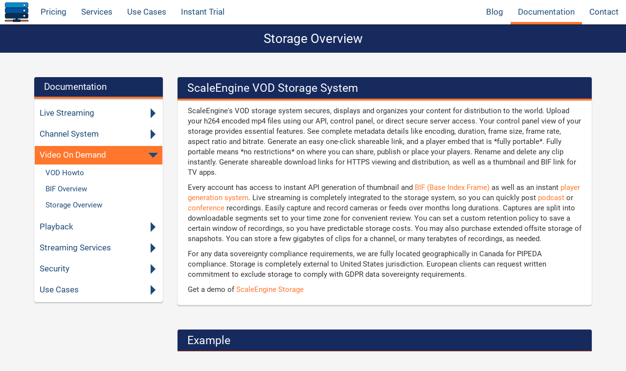

--- FILE ---
content_type: text/html; charset=UTF-8
request_url: https://www.scaleengine.com/docs/storage_system/vod
body_size: 6540
content:
<!DOCTYPE html PUBLIC "-//W3C//DTD XHTML 1.0 Strict//EN" "http://www.w3.org/TR/xhtml1/DTD/xhtml1-strict.dtd">
<html xmlns="http://www.w3.org/1999/xhtml" lang="en">
<head>
<!-- Google tag (gtag.js) -->
<script async src="https://www.googletagmanager.com/gtag/js?id=G-GQ1GZHNQ3P"></script>
<script>
  window.dataLayer = window.dataLayer || [];
  function gtag(){dataLayer.push(arguments);}
  gtag('js', new Date());

  gtag('config', 'G-GQ1GZHNQ3P');
</script>
	<meta charset="UTF-8">
	<meta http-equiv="Content-Type" content="text/html; charset=UTF-8" />
	<meta name="robots" content="index,follow">
	<meta name="viewport" content="width=device-width, initial-scale=1.0">
	<meta name="description" content="Video Storage: Private Video Hosting VOD Delivery System">
	<meta name="keywords" content="Docs, documents, howto, ScaleEngine, Video, Streaming, CDN">
	<meta name="copyright" content="2008-2026 ScaleEngine Inc." />
	<meta name="author" content="ScaleEngine">
	<meta name="distribution" content="Global">
	<meta name="theme-color" content="rgba(23, 42, 94, 1)">
	<meta name="google-site-verification" content="lvOo2nrnq1KQ9cVuUQe37om696VGVnp9rYpQtMkbP78">
	<meta name="msvalidate.01" content="0D8BA5FB5C7ADB544DF59B8C349812A3" />

	<link rel="apple-touch-icon" sizes="57x57" href="/assets/img/raster/favicon/apple-touch-icon-57x57.png">
	<link rel="apple-touch-icon" sizes="60x60" href="/assets/img/raster/favicon/apple-touch-icon-60x60.png">
	<link rel="apple-touch-icon" sizes="72x72" href="/assets/img/raster/favicon/apple-touch-icon-72x72.png">
	<link rel="apple-touch-icon" sizes="76x76" href="/assets/img/raster/favicon/apple-touch-icon-76x76.png">
	<link rel="apple-touch-icon" sizes="114x114" href="/assets/img/raster/favicon/apple-touch-icon-114x114.png">
	<link rel="apple-touch-icon" sizes="120x120" href="/assets/img/raster/favicon/apple-touch-icon-120x120.png">
	<link rel="apple-touch-icon" sizes="144x144" href="/assets/img/raster/favicon/apple-touch-icon-144x144.png">
	<link rel="apple-touch-icon" sizes="152x152" href="/assets/img/raster/favicon/apple-touch-icon-152x152.png">
	<link rel="apple-touch-icon" sizes="180x180" href="/assets/img/raster/favicon/apple-touch-icon-180x180.png">
	<link rel="icon" type="image/png" href="/assets/img/raster/favicon/favicon-16x16.png" sizes="16x16">
	<link rel="icon" type="image/png" href="/assets/img/raster/favicon/favicon-32x32.png" sizes="32x32">
	<link rel="icon" type="image/png" href="/assets/img/raster/favicon/favicon-64x64.png" sizes="64x64">
	<link rel="icon" type="image/png" href="/assets/img/raster/favicon/favicon-96x96.png" sizes="96x96">
	<link rel="icon" type="image/png" href="/assets/img/raster/favicon/favicon-194x194.png" sizes="194x194">
	<link rel="icon" type="image/png" href="/assets/img/raster/favicon/android-chrome-192x192.png" sizes="192x192">
	
	<title>VOD Storage Overview - ScaleEngine</title>
	
	<!-- Latest compiled and minified CSS -->
	<link rel="stylesheet" href="/assets/bootstrap/3.3.7/css/bootstrap.min.css" crossorigin="anonymous">
	<link rel="stylesheet" href="/assets/css/main.css">

<meta property='og:site_name' content='ScaleEngine'><meta property='twitter:site' content='@scaleengine'><meta property='og:title' content='ScaleEngine is the Technical Video Streaming CDN Delivering Perfect Streams to the World'><meta property='og:url' content='https://www.scaleengine.com/'><meta property='og:description' content='Video CDN, streaming live and on demand securely and reliably. Perfect streams to the world with our developer API, exact usage billing, and direct support'><meta property='og:type' content='website'><meta property='og:image' content='https://promo-thumb.secdn.net/promo-channel/play/scaleengine-promo/thumbnail.jpg'><meta property='og:video' content='https://promo-hls.secdn.net/promo-live/play/scaleengine-promo/playlist.m3u8'><meta property='og:video:secure_url' content='https://promo-hls.secdn.net/promo-live/play/scaleengine-promo/playlist.m3u8'><meta property='og:width' content='1280'><meta property='og:height' content='720'><meta property='og:video:type' content='video/mp4'>

		<link rel="canonical" href="https://www.scaleengine.com/docs/storage_system/vod">

<script type="application/ld+json">
{
  "@context": "http://schema.org",
  "@type": "Organization",
  "url": "https://www.scaleengine.com",
  "logo": "https://www.scaleengine.com/images/scaleengine_logo_5b_24.png",
  "contactPoint": [{
    "@type": "ContactPoint",
    "telephone": "+1-800-280-6042",
    "contactType": "customer service"
  }]
}
</script>
	
</head>

<body>

<nav class="navbar navbar-fixed-top navbar-scaleengine">
    <div class="container-fluid">
        <!-- Brand and toggle get grouped for better mobile display -->
        <div class="navbar-header">
            <button type="button" class="navbar-toggle collapsed" data-toggle="collapse" data-target="#bs-example-navbar-collapse-1" aria-expanded="false">
                <span class="sr-only">Toggle navigation</span>
                <span class="icon-bar"></span>
                <span class="icon-bar"></span>
                <span class="icon-bar"></span>
            </button>
            <a class="navbar-brand" href="/"><img src="/assets/img/vector/scaleengine_logo.svg" alt="Video App Development Streaming and Hosting Platform" style="height: 100%;"></a>
			<div class="navbar-phone-only">
				<a href="/livedemo/lead/phone/navbutton" class="btn btn-primary btn-fat full-width">Instant Trial</a>
			</div>
        </div>
        <!-- Collect the nav links, forms, and other content for toggling -->
        <div class="collapse navbar-collapse" id="bs-example-navbar-collapse-1">
            <ul class="nav navbar-nav">
                <li><a href="/pricing">Pricing</a></li>

                <li class="dropdown">
					<a  href="/livestreaming">Services</a>
                    <ul class="dropdown-menu">
        				<li><a href="/livestreaming">Live Streaming</a></li>
        				<li><a href="/transcoding">Transcoding</a></li>
        				<li><a href="/videoondemand">Video On Demand</a></li>
        				<li><a href="/switchboards">Switchboard</a></li>
        				<li><a href="/channels">Channels</a></li>
        				<li><a href="/recording">Live Recording</a></li>
        				<li><a href="/livedvr">Live DVR</a></li>
        				<li><a href="/restreaming">Restreaming</a></li>
					</ul>
				</li>

		<li class="dropdown">
			<a  
				href="/use_cases/ott">Use Cases</a>
			<ul class="dropdown-menu">
				<li><a href="/use_cases/conferences">Conferences</a></li>
				<li><a href="/use_cases/ott">OTT</a></li>
				<li><a href="/use_cases/municipalities">Municipal or Facility cameras</a></li>
				<li><a href="/use_cases/training">Training and instructional video content</a></li>
				<li><a href="/use_cases/enterprise">Corporate and Enterprise video service</a></li>
				<li><a href="/use_cases/pay_per_view">Pay-per-view and Private video content</a></li>
			</ul>
		</li>

                <li><a  href="/livedemo">Instant Trial</a></li>
            </ul>
            <ul class="nav navbar-nav navbar-right">
                <li><a  href="/blog">Blog</a></li>

                <li class="dropdown">
					<a class="active" href="/docs">Documentation</a>
                    <ul class="dropdown-menu">
						<li><a href="/docs/live_streaming/live_howto">Live System</a></li>
						<li><a href="/docs/channel_system/channel_overview">Channel System</a></li>
						<li><a href="/docs/storage_system/vod">Storage System</a></li>
						<li><a href="/docs/playback/player_system">Player System</a></li>
						<li><a href="/docs/security/sevu">Security System</a></li>
						<li><a href="/docs/use_cases/video_ad_serving_templates">Use Cases</a></li>
                        <li role="separator" class="divider"></li>
                        <li><a href="https://cp.scaleengine.net/docs/api" target="_blank">API Docs</a></li>
					</ul>
				</li>
                <li><a  href="/contact">Contact</a></li>
				<li class="phone-only">
					<a href="https://cp.scaleengine.net">Control Panel Login</a>
				</li>
            </ul>
        </div><!-- /.navbar-collapse -->
    </div><!-- /.container-fluid -->
</nav>


<div class="page-opener">
    <h1>Storage Overview</h1>
</div>


<div class="container">
<div class="row">
<div class="col-md-3">
	<div>
<input id='nav_docs_title' class="sideNav_control" type='checkbox' name='item' />
<label for='nav_docs_title' class="sideNav_title">
	<div class="section-opener" id="nav_docs_head">
		<h3>Documentation</h3>
		<div class="arrow"></div>
	</div>
</label>

<section class="sideNav" id="nav_docs_body">
<nav>
					<div>
										<input id="live_streaming_title" class="accordion_control" type="radio" name="cat" />
					<label for="live_streaming_title" class="accordion_title">
						<h4>Live Streaming</h4>
						<div class="arrow"></div>
					</label>
					<ul class="accordion_item">
				<a href="/docs/live_streaming/live_howto"><li>Live Streaming Howto</li></a>
<a href="/docs/live_streaming/live_faq"><li>Live Streaming FAQ</li></a>
<a href="/docs/live_streaming/switchboard"><li>Live Switchboard</li></a>
<a href="/docs/live_streaming/audio_only"><li>Audio only live stream</li></a>
<a href="/docs/live_streaming/encoders"><li>Supported Encoders</li></a>
<a href="/docs/live_streaming/streamfetch"><li>Streamfetch Remote Camera Capture System</li></a>
<a href="/docs/live_streaming/about_hls"><li>About HLS live streaming</li></a>
					</ul>
				</div>
								<div>
										<input id="channel_system_title" class="accordion_control" type="radio" name="cat" />
					<label for="channel_system_title" class="accordion_title">
						<h4>Channel System</h4>
						<div class="arrow"></div>
					</label>
					<ul class="accordion_item">
				<a href="/docs/channel_system/channel_howto"><li>Channel Howto</li></a>
<a href="/docs/channel_system/channel_overview"><li>Channel Overview</li></a>
<a href="/docs/channel_system/channel_faq"><li>Channel FAQ</li></a>
<a href="/docs/channel_system/channel_building"><li>Channel Building Specifications</li></a>
					</ul>
				</div>
								<div>
										<input id="storage_system_title" class="accordion_control" type="radio" name="cat" checked/>
					<label for="storage_system_title" class="accordion_title">
						<h4>Video On Demand</h4>
						<div class="arrow"></div>
					</label>
					<ul class="accordion_item">
				<a href="/docs/storage_system/vod_howto"><li>VOD Howto</li></a>
<a href="/docs/storage_system/base_index_frames"><li>BIF Overview</li></a>
<a href="/docs/storage_system/vod"><li>Storage Overview</li></a>
					</ul>
				</div>
								<div>
										<input id="playback_title" class="accordion_control" type="radio" name="cat" />
					<label for="playback_title" class="accordion_title">
						<h4>Playback</h4>
						<div class="arrow"></div>
					</label>
					<ul class="accordion_item">
				<a href="/docs/playback/players"><li>Supported Players</li></a>
<a href="/docs/playback/player_system"><li>Player System</li></a>
<a href="/docs/playback/hls-over-https"><li>HTTPS Live Streaming</li></a>
<a href="/docs/playback/dvr"><li>DVR Streaming</li></a>
<a href="/docs/playback/dash"><li>MPEG-Dash Streaming</li></a>
<a href="/docs/playback/mobile"><li>Mobile Settings</li></a>
<a href="/docs/playback/ios"><li>iOS Setting Optimization</li></a>
<a href="/docs/playback/roku"><li>Streaming Live to Roku</li></a>
					</ul>
				</div>
								<div>
										<input id="streaming_services_title" class="accordion_control" type="radio" name="cat" />
					<label for="streaming_services_title" class="accordion_title">
						<h4>Streaming Services</h4>
						<div class="arrow"></div>
					</label>
					<ul class="accordion_item">
				<a href="/docs/streaming_services/analytics"><li>Video Analytics</li></a>
<a href="/docs/streaming_services/api"><li>REST API</li></a>
<a href="/docs/streaming_services/captions"><li>Closed Captions</li></a>
<a href="/docs/streaming_services/geoblocking"><li>Geo-blocking and Viewer Control</li></a>
<a href="/docs/streaming_services/recording"><li>Recording System</li></a>
<a href="/docs/streaming_services/push_publish"><li>Push Publish Service</li></a>
<a href="/docs/streaming_services/viewercount"><li>Viewer Count Example</li></a>
<a href="/docs/streaming_services/wowza-modules"><li>Custom Enterprise Services</li></a>
					</ul>
				</div>
								<div>
										<input id="security_title" class="accordion_control" type="radio" name="cat" />
					<label for="security_title" class="accordion_title">
						<h4>Security</h4>
						<div class="arrow"></div>
					</label>
					<ul class="accordion_item">
				<a href="/docs/security/passwordprotection"><li>Stream Publisher Authentication</li></a>
<a href="/docs/security/sevu"><li>SEVU: Scale Engine Virtual Usher</li></a>
<a href="/docs/security/hmac"><li>HMAC Tokens For Video Streaming</li></a>
<a href="/docs/security/securelink"><li>SecureLink For Video Downloads</li></a>
<a href="/docs/security/streamsecurity"><li>RTMP Stream Security</li></a>
					</ul>
				</div>
								<div>
										<input id="use_cases_title" class="accordion_control" type="radio" name="cat" />
					<label for="use_cases_title" class="accordion_title">
						<h4>Use Cases</h4>
						<div class="arrow"></div>
					</label>
					<ul class="accordion_item">
				<a href="/docs/use_cases/bw_calculator"><li>ScaleEngine Event Bandwidth Calculator</li></a>
<a href="/docs/use_cases/247_bw_calculator"><li>ScaleEngine 24/7 Streaming Bandwidth Calculator</li></a>
<a href="/docs/use_cases/churchstreaming"><li>Church Streaming</li></a>
<a href="/docs/use_cases/issues"><li>How to Report Issues</li></a>
<a href="/docs/use_cases/reseller"><li>Resellers</li></a>
<a href="/docs/use_cases/video_ad_serving_templates"><li>Video Ad Serving Templates</li></a>
					</ul>
				</div>
				</nav>
</section>
</div>
</div>
<div class="col-md-9">
	<!-- Name: Storage Overview -->
<!-- Order: 30 -->
<!-- Title: VOD Storage Overview -->
<!-- Description: Video Storage: Private Video Hosting VOD Delivery System -->
<div class="section-opener">
	<h2>ScaleEngine VOD Storage System</h2>
</div>
<section>
	<p>
		ScaleEngine's VOD storage system secures, displays and organizes your content for distribution to the world. 
		Upload your h264 encoded mp4 files using our API, control panel, or direct secure server access. 
		Your control panel view of your storage provides essential features. See complete metadata details like encoding, 
		duration, frame size, frame rate, aspect ratio and bitrate. Generate an easy one-click shareable link, and a player embed that is *fully portable*.
		Fully portable means *no restrictions* on where you can share, publish or place your players. 
		Rename and delete any clip instantly. Generate shareable download links for HTTPS viewing and distribution, as well as a thumbnail and BIF link for TV apps.
	</p>
	<p>
		Every account has access to instant API generation of thumbnail and <a href="/docs/storage_system/base_index_frames">BIF (Base Index Frame)</a>
		as well as an instant <a href="/docs/playback/player_system">player generation system</a>. 
		Live streaming is completely integrated to the storage system, so you can quickly post <a href="/articles/podcast">podcast</a> or <a href="/conferences">conference</a> recordings. 
		Easily capture and record cameras or feeds over months long durations. Captures are split into downloadable segments set to your time zone for convenient review. 
		You can set a custom retention policy to save a certain window of recordings, so you have predictable storage costs. You may also purchase extended offsite storage of snapshots.
		You can store a few gigabytes of clips for a channel, or many terabytes of recordings, as needed.
	</p>
	<p>
		For any data sovereignty compliance requirements, we are fully located geographically in Canada for PIPEDA compliance. Storage is completely external to United States jurisdiction. European clients can request written commitment to exclude storage to comply with GDPR data sovereignty requirements. 
	</p>
	<p>
		Get a demo of <a href="/livedemo/lead/article-storage">ScaleEngine Storage</a>
	</p>
</section>          
            
<div class="section-opener">
	<h2>Example</h2>
</div>
<section>
<div id="se_video_f60a149f_ca81_4ae7_b9b7_6f4672fb832f" ></div>
<script type="text/javascript" src="//promo-embed.secdn.net/clappr/0.4.2/clappr.min.js"></script>
<script type="text/javascript" src="//promo-embed.secdn.net/clappr/0.4.2/bif.js"></script>
<script type="text/javascript" src="//promo-embed.secdn.net/clappr/0.4.2/clappr-thumbnails-plugin.js"></script>
<script type="text/javascript">
var seplayer_f60a149f_ca81_4ae7_b9b7_6f4672fb832f = new Clappr.Player({
    "parentId": "#se_video_f60a149f_ca81_4ae7_b9b7_6f4672fb832f",
        "source": "https://promo-vod.secdn.net/promo-vod/play/sestore4/promo/AfterSchoolMidnighters_Adobe_HTTP_h264_LF_16x9_720p_3000Kb.mp4/playlist.m3u8",
	"poster": "https://promo-thumb.secdn.net/promo-vod/play/sestore4/promo/AfterSchoolMidnighters_Adobe_HTTP_h264_LF_16x9_720p_3000Kb.jpg",
	    "width": "1280",
	        "height": "720",
		    "autoPlay": true,
		        "bifurl": "https://promo-thumb.secdn.net/promo-vod/play/sestore4/promo/AfterSchoolMidnighters_Adobe_HTTP_h264_LF_16x9_720p_3000Kb.bif",
    "scrubThumbnails": {
            "backdropHeight": 64,
            "spotlightHeight": 84,
            "thumbs": []
	        },
	    "plugins": {
            "core": [
               ClapprThumbnailsPlugin
	        ],
        "playback": []
    }
    });
    function loadBIF(){
    	var bifurl = seplayer_f60a149f_ca81_4ae7_b9b7_6f4672fb832f.options.bifurl;
	console.log(bifurl);
	if(bifurl)
		{
	var thumbnailsPlugin = seplayer_f60a149f_ca81_4ae7_b9b7_6f4672fb832f.getPlugin("scrub-thumbnails");
	// remove any existing thumbs
	var k = thumbnailsPlugin._thumbs.length;
	for(var j = 0; j < k; j++) {
	thumbnailsPlugin.removeThumbnail(thumbnailsPlugin._thumbs[j].src);
				}

	thisbif = new BIFReader(bifurl);
	thisbif.load(function(bif_reader, idx) {
	console.log('bif loaded');
	console.log([thisbif.count, thisbif.multiplier]);
	for(var i = 0; i < thisbif.count; i++) {
		var ts = (i*thisbif.multiplier/1000);
		var iurl = thisbif.idx[i][1];
		console.log([ts, iurl]);
		thumbnailsPlugin.addThumbnail({url: iurl, time: ts});
	}
	}, function(progress) {
	console.log(progress);
		});
			}
			}
			loadBIF();

function resizePlayer(){
        var aspectRatio = 9/16,
	newWidth = document.getElementById('se_video_f60a149f_ca81_4ae7_b9b7_6f4672fb832f').parentElement.offsetWidth,
	newHeight = 2 * Math.round(newWidth * aspectRatio/2);
	seplayer_f60a149f_ca81_4ae7_b9b7_6f4672fb832f.resize({width: newWidth, height: newHeight});
				}
		window.onload = (function(){
	        resizePlayer();
	        var addEventListener = (function() {
	        if(document.addEventListener) {
	                      return function(element, event, handler) {
	                      element.addEventListener(event, handler, false);
	                      };
	                } else {
	                     return function(element, event, handler) {
	                             element.attachEvent('on' + event, handler);
	                        };
	              }
	        }());
		addEventListener(window, 'resize', resizePlayer);
		});
	</script>
	<p>
		A (moving) picture speaks a thousand words.
	</p>


	<p>
		Our load balancing system assigns viewers to close servers.  
		Viewers get the fastest start, as the viewer is transparently routed to
		an optimal server before the stream starts.  The whole process is done 
		behind the scenes, requiring no effort on your part.
	</p>
	
</section>

<div class="section-opener">
	<h2>ScaleEngine Storage</h2>
</div>
<section>
	<p>
		Our storage systems are located in one of our two Canadian data centres, 
		and meet Canadian government requirements for physical server storage 
		location and handling by a Canadian company.
	</p>
	<p>
		All data is redundantly stored, and comes with rsync, unix shell, and 
		ftp/sftp access to our storage.  There are no restrictions on what you 
		can store or upload. Backups and non-media type storage is available.
	</p>
	<p>
		If you have specific storage needs, please
		<a href="/contact/lead/article_storage/subject/Storage_Inquiry">Contact us</a>,
		and we'll see what can be done to meet your reqirements.
	</p>
</section>
</div>
</div>


</div>
<footer>
	<div class="container">
		<div class="row">
			<div class="col-md-9">
				<div class="col-md-2">
					<ul>
						<li><a href="/terms">ToS/AUP</a></li>
						<li><a href="/sla">SLA</a></li>
						<li><a href="https://cp.scaleengine.net/support">Support</a></li>
					</ul>
				</div>
				<div class="col-md-2">
					<ul>
						<li><a href="/docs">Documentation</a></li>
						<li><a href="/articles">Articles</a></li>
						<li><a href="/blog">Blog and Updates</a></li>
					</ul>
				</div>
				<div class="col-md-2">
					<ul>
						<li><a href="https://cp.scaleengine.net/" target="_blank">Control Panel</a></li>
						<li><a href="https://cp.scaleengine.net/api_docs/view/">REST API</a></li>
						<li><a href="/livedemo">Try us out</a></li>
					</ul>
				</div>
				<div class="clear">
					<a href="/contact"><img src="/assets/img/raster/social/address_32.png" alt="Email" title="Contact Us"></a>
					<a href="http://twitter.com/ScaleEngine"><img src="/assets/img/raster/social/twitter_32.png" alt="Twitter" title="Follow us on Twitter"></a>
					<a href="skype:stefan.caunter?chat"><img src="/assets/img/raster/social/skype_32.png" alt="Skype" title="Chat with us on Skype"></a>
					<p>
						Copyright &copy; 2008-2026 ScaleEngine Inc. | All Rights Reserved
					</p>
				</div>
			</div>
			<div class="col-md-3">
				<img src="/assets/img/vector/scaleengine_logotype.svg" alt="SCALEENGINE.COM" class="footer-brand">
			</div>
		</div>
	</div>
</footer>

<!-- jQuery (necessary for Bootstrap's JavaScript plugins) -->
<!-- In meta.inc -->
<!-- Latest compiled and minified JavaScript -->

<script src="/assets/js/jquery_1.12.4.min.js"></script>

<script src="/assets/bootstrap/3.3.7/js/bootstrap.min.js" integrity="sha384-Tc5IQib027qvyjSMfHjOMaLkfuWVxZxUPnCJA7l2mCWNIpG9mGCD8wGNIcPD7Txa" crossorigin="anonymous"></script>

<script>
    //for triggering various css animations etc
    function toggleClass(idOne, classOne) {
        document.getElementById(idOne).classList.toggle(classOne);
    }
</script>

<!-- Global site tag (gtag.js) - Google AdWords: 960115913 -->
<script async src="https://www.googletagmanager.com/gtag/js?id=AW-960115913"></script>
<script>
  window.dataLayer = window.dataLayer || [];
  function gtag(){dataLayer.push(arguments);}
  gtag('js', new Date());

  gtag('config', 'AW-960115913');
</script>

</body>
</html>


--- FILE ---
content_type: text/css
request_url: https://www.scaleengine.com/assets/css/main.css
body_size: 3986
content:
@font-face {
  font-family: 'Roboto';
  font-style: normal;
  font-weight: 400;
  src: local('Roboto'), local('Roboto-Regular'), url(/assets/fonts/roboto.ttf) format('truetype');
}

html {
    height:100%;
    min-height:100%;
}

body {
    background-color: #f5f5f5;
    font-family: 'Roboto', arial;
	font-size: 15px;
}

a {
    color: #FF772D;
    text-decoration: none;
}

h1 {
    font-size: 175%; 
}

h2 {
    font-size: 150%; 
}

h3 {
    font-size: 125%; 
}

h4 {
    font-size: 110%; 
}


.navbar-toggle {
    position: relative;
    float: right;
    padding: 10px 10px;
    margin-right: 15px;
    margin-bottom: 8px;
    background-image: none;
    border: 2px solid transparent;
    margin-top: 13px;
}

.icon-bar {
    background-color: #000000;
    border: 1px solid #000000;
}

.navbar-scaleengine {
    background-color: #ffffff;
    color: #ff772d;
    /* font-weight: 700; */
    font-size: 110%;
    box-shadow: 0 1px 2px 0 rgba(0, 0, 0, .5);
    border: none;
}

.navbar-scaleengine a {
    padding: 0;
}

.navbar-nav > li > a:hover {
	color: #FFFFFF;
}
.navbar-scaleengine .navbar-nav > .active > a,
.navbar-scaleengine .navbar-nav > .active > a:focus,
.navbar-scaleengine .navbar-nav > .active > a:hover {
    color: #fff;
    background-color: #ffffff;
}
.navbar-nav > li > a {
    color: #1E4B78;
    background-size: 100% 200%;
    background-image: linear-gradient(to bottom, transparent 50%, #ff772d 50%);
    transition: background-position .25s;
}
.navbar-nav > a:hover {
	text-decoration: none;
	color: #FFFFFF;
}
.navbar-nav > li > a:focus,
.navbar-nav > li > a:hover {
	color: #FF772D;
    text-decoration: none;
    background-position: 0 10%;

}

.navbar-nav > li > .active {
    text-decoration: none;
    color: #23527c;
    background-position: 0 10%;
}

.navbar-nav .open > a,
.navbar-nav .open > a:focus,
.navbar-nav .open > a:hover {
    background-color: #FFFFFF;
}

.navbar-phone-only,
.phone-only {
    display: none !important;
}

/*
.nav-landing-button,
.nav-landing-button:hover {
    display: inline-block;
    text-align: center;
    width: 100%;
    padding: 5px 10px !important;
    font-family: 'Roboto', arial;
    font-weight: 900;
    border: 1px solid #000000;
    border-radius: 4px;
    background-color: #ff772d;
    box-shadow: 0 3px 0 #000;
    color: white;
    text-decoration: none;
}
*/

@media (min-width: 769px) {
	.dropdown:hover .dropdown-menu {
		display: block;
	}
}

.dropdown-menu > li > a {
    color: #337ab7;
    text-decoration: none;
}

.dropdown-menu > li > a:focus,
.dropdown-menu > li > a:hover {
    color: #23527c;
    text-decoration: none;
    background-color: #f5f5f5;
}

.navbar-brand {
    padding: 5px 10px !important;
}
@media (max-width: 768px) {
    .navbar-brand {
        padding: 10px 10px 0 10px !important;
    }

	.phone-only {
		display: block !important;
	}

	.navbar-phone-only {
		display: block !important;
		margin: 10px 80px 5px 80px;
	}
}

/* CONTAINER */
@media (max-width: 768px) {
    .container{
        padding: 0;
    }
}

/* BUTTONS */

.btn{
    border: none;
    color: #FFFFFF;
    font-weight: 700;
}

.btn-default, .btn-default:hover {
    color: #FFFFFF;
    background-color: #172A5E;
}

.btn-default:focus, .btn-default:active {
    color: #FFFFFF !important;
    background-color: #022545 !important;
}

.btn-primary, .btn-primary:hover {
    background-color:#ff772d;
}

.btn-primary:focus, .btn-primary:active {
    background-color: #f58132 !important;
}

.btn-right {
	float: right;
	margin-left: 5px;
	margin-bottom: 5px;
}
@media (max-width: 768px) {
	.btn-right {
		width: 100%;
		margin-right: 5px;
	}
}

.btn-3d {
	padding:15px;
	box-shadow: 2px 2px 9px 2px black;
	margin-bottom: 7px;
}

.btn-3d:hover .btn-3d:focus {
	margin-left: -1px;
	margin-top: -1px;
	box-shadow: 3px 3px 9px 2px black;
}

.btn-fat {
	padding: 10px !important;
}

.btn-wide {
	padding-left: 20px;
	padding-right: 20px;
}

/* PANNEL */
.scale-panel{
    box-shadow: 0 2px 2px 0 #c2c2c2;
    border: none;
}
.scale-panel-heading{
    background-color: rgba(23, 42, 94, 1) !important;
    color: #ffffff !important;
    /* color: #ff772d !important; */
    font-weight: 700;
}

/* ANCHORS */
a{
    cursor: pointer;
}
a.anchor {
    display: block;
    position: relative;
    top: -90px;
    visibility: hidden;
}

/* MODAL */
.modal-header{
    background-color: rgba(23, 42, 94, 1);
    border-radius: 6px 6px 0 0;
    color: #FFFFFF;
    font-weight: 700;
    text-align: center;
    border-bottom: 4px solid #ff772d;
}

.loginModal input{
    width: 100% !important;
}
.loginModal .modal-body button{
    margin-top: 10px;
}
#pass-reset{
    height: 0;
    overflow: hidden;
}
.pass-reset-open{
    height: auto !important;
}

.demoModal input,
.demoModal textarea,
.demoModal select{
    width: 100% !important;
}

.input-container-left{
    width: 50%;
    padding: 0 5px 0 0 !important;
}
.input-container-right{
    width: 50%;
    padding: 0 0 0 5px !important;
}

@media (max-width: 768px) {
    .input-container-left,
    .input-container-right{
        width: 100%;
        padding:0 !important;
    }
}
/* PAGE OPENER */
.page-opener {
    color: #ffffff;
    z-index: 2;
    box-sizing: border-box;
    padding-top: 50px;
    background-color: rgba(23, 42, 94, 1);
    margin-bottom: 50px;
}

@media (max-width: 768px) {
	.page-opener {
    	margin-bottom: 20px;
	}
}

.page-opener > h1 {
    text-align: center;
    padding: 15px;
    margin: 0;
}

.page-opener > .container > p {
    color: rgba(255,255,255, 1.0);
    background-color: #1E4B78;
    padding: 10px;
    border-radius: 4px;
}

.page-opener > .container {
    padding: 20px;
}

.page-opener ~ .container {
	min-height: 50vh;
}

.page-opener > .container > .a:hover {
	color: #1E4B78;
}

/* SECTION */
/* SECTION OPENER */
.section-opener {
    padding: 10px 20px;
    background-color: rgba(23, 42, 94, 1);
    border-radius: 4px 4px 0 0;
    box-shadow: 0 2px 2px 0 #c2c2c2;
    border-bottom: 4px solid #ff772d;
}
.orange {
    background-color: #ff772d;
    border-bottom: none;
}

.section-opener > h1,
.section-opener > h2,
.section-opener > h3,
.section-opener > h4 {
    text-align: left;
    margin:0;
    color: #ffffff;
}

@media (max-width: 768px) {
    .decrease-font{
        font-size: 3rem !important;
    }
}

.section-opener > p {
    color: rgba(255,255,255, .4);
    background-color: #1E4B78;
    padding: 10px;
    border-radius: 4px;
    margin-top: 10px;
    font-size: 16px;
    color: #ffffff;
}
.section-opener > p a:hover {
    color: #ffffff;
    text-decoration: none;
}

section {
    background-color: rgba(255,255,255, 1);
    box-shadow: 0 2px 2px 0 #c2c2c2;
    border: 1px solid #f7f7f7;
    border-radius: 0 0 4px 4px;
    margin: 0 0 50px 0;
    padding: 10px 20px 10px 20px;
}

section a:hover {
	color: #1E4B78;
	text-decoration: none;
}

p {
    color: #333333;
}
p .text {
	color: #ffffff;
}

/* FOOTER */
footer{
    background-color: #FFFFFF;
    border-top: 1px solid rgb(204, 204, 204);
    padding: 20px;
}

footer > .container > img{
    float: right;
    width: 200px;
}

@media (max-width: 768px) {
    .social{
        margin-bottom: 15px;
    }
}

.footer-brand {
    width: 100%;
    max-width: 400px;
}

footer ul {
	padding: 0;
}

footer li {
	text-decoration: none;
	list-style: none;
}

/* META INFO */
.meta-row{
    border-bottom: 1px solid #eeeeee;
    margin-bottom: 10px;
}
.meta-row > div{
    padding: 0;
}
.meta-date{
    float: right;
}


/* TABS */
.tab-content{
    border:1px solid #ddd;
    padding: 10px;
    border-radius: 0 0 4px 4px;
    margin-bottom: 10px;
    margin-top: -1px;
}

/* TABLES */
.table{
    margin: 0;
}

.pricing-table-head{
    background: #ff772d;
    font-weight: 700;
    color: #ffffff;
}

.table-bordered > thead > tr > th {
    border: 0 solid transparent;
    text-align: left;
    vertical-align: middle;
}

.feature-cell{
    color: #337ab7;
    font-weight: 700;
}

.feature-cell:hover{
    color: #23527c;
    cursor: pointer;
}

tr {
    background-size: 50% 200%; 
    background-image: linear-gradient(to bottom, transparent 50%, #ff772d 50%);
    transition: background-position .25s;
}

tr:hover {
    background-position: 0 -5px;
    cursor: pointer;
}

.setable {
	text-align: center;
	vertical-align: middle;
	float: left;
	margin: 0px 20px 20px 0px;
}

.setable tr {
	min-height: 3em;
}

.setable th {
	background-color: #172A5E;
	color: white;
	font-weight: bold;
	border: 1px solid #eee;
	padding: 3px;
	text-align: center;
}

.setable td {
	border: 1px solid #eee;
	padding: 5px;
}

/* Make tables collapse on mobile */
@media screen and (max-width: 768px) {
	.table {
		border: none;
	}

	.table > thead {
		display: none;
	}

	.table > tbody > tr {
		border: none;
		display: block;
	}

	.table > tbody > tr > th {
		display: none;
	}

	.table > tbody > tr > td {
		border: none;
		display: block;
		text-align: right;
		clear: both;
	}

	.table > tbody > tr > td:nth-child(1) {
		text-align: left;
		float: left;
		clear: left;
		width: 50%;
		font-size: 110%;
	}

	.table > tbody > tr > td:nth-child(2) {
		float: left;
		clear: none;
		width: 50%;
	}

	.table > tbody > tr > td:before {
		content: attr(data-label);
		float: left;
		font-size: 90%;
		margin-left: 5em;
	}
}

/* SIDEBARS */

.sideNav {
	font-weight: 500;
	padding: 5px 0 5px 0;
}

.sideNav ul {
	padding: 0px;
}

.sideNav li {
	list-style: none;
	padding: 5px 10px 5px 10px;
	margin: 2px 12px 2px 12px;
}

.sideNav li:hover {
	background-color: #FF772D;
	color: white;
}

.sideNav a {
	color: #1E4B78;
	text-decoration: none;
}

.sideNav a:hover {
	text-decoration: none;
}

.sideNav_control {
	display: none;
}

.sideNav_title  {
	width: 100%;
	margin: 0px;
}

.arrow {
	position: absolute;
	left: 95%;
	top: 50%;
	width: 0;
	height: 0;
	border-right: 10px solid transparent;
	border-bottom: 10px solid transparent;
}

@media only screen and (max-width: 993px) {
	.sideNav, .flextable_item {
		display: none;
	}
	.sideNav_control:checked ~ .sideNav,
	.flextable_control:checked ~ .flextable_item {
		display: block;
	}
	.sideNav_title .section-opener,
	.flextable_title .section-opener {
		padding-right: 10%;
		position: relative;
		margin-bottom: 10px;
		border-bottom: none;
	}
	.sideNav_control:checked ~ .sideNav_title .section-opener,
	.flextable_control:checked ~ .flextable_title .section-opener {
		margin-bottom: 0px;
		border-bottom: 4px solid #ff772d;
	}
	.sideNav_control ~ .sideNav_title .arrow,
	.flextable_control ~ .flextable_title .arrow {
		border-top: 10px solid transparent;
		border-left: 10px solid white;
		margin-top: -10px;
		margin-left: -5px;
	}
	.sideNav_control:checked ~ .sideNav_title .arrow,
	.flextable_control:checked ~ .flextable_title .arrow {
		border-top: 10px solid white;
		border-left: 10px solid transparent;
		margin-left: -10px;
		margin-top: -5px;
	}	
}

/* accordion for nav menus */

.accordion_control {
	display: none;
}

.accordion_item {
	display: none;
}

.accordion_control:checked ~ .accordion_item {
	display: block;
}

.accordion_control:checked ~ .accordion_title {
	background-color: #FF772D;
}

.accordion_control:checked ~ .accordion_title h4 {
	color: white;
}

.accordion_title {
	display: block;
	margin: 5px 0 0 0;
	padding: 10px 10% 10px 10px;
	position: relative;
}

.accordion_title h4 {
	margin: 0;
	padding 0;
	color: #1E4B78;
}

.accordion_title:hover h4 {
	color: white;
}

.accordion_title:hover {
	background-color: #FF772D;
}

.accordion_control ~ .accordion_title .arrow {
	border-top: 10px solid transparent;
	border-left: 10px solid #1E4B78;
	margin-top: -10px;
	margin-left: -10px;
}
.accordion_control:checked ~ .accordion_title .arrow {
	border-top: 10px solid #1E4B78;
	border-left: 10px solid transparent;
	margin-left: -15px;
	margin-top: -5px;
}

/* Flextable - use sidenavs inside for collapsing */

.flextable {
}

.flextable > div {
	float: left;
	padding: 0px 2px 0px 2px;
}

/* one item */
.flextable > div:first-child:nth-last-child(1) {
	width: 100%;
}

/* two items */
.flextable > div:first-child:nth-last-child(2),
.flextable > div:first-child:nth-last-child(2) ~ div {
	width: 50%;
}

/* three items */
.flextable > div:first-child:nth-last-child(3),
.flextable > div:first-child:nth-last-child(3) ~ div {
	width: 33.3333%;
}

/* four items */
.flextable > div:first-child:nth-last-child(4),
.flextable > div:first-child:nth-last-child(4) ~ div {
	width: 25%;
}

/* five items */
.flextable > div:first-child:nth-last-child(5),
.flextable > div:first-child:nth-last-child(5) ~ div {
	width: 20%;
}

.flextable_control {
	display: none;
}

.flextable_title {
	width: 100%;
}

.flextable section {
	box-shadow: none;
	border: none;
	background-color: #EEEEEE;
	padding: 5px;
}

.flextable_cell {
	clear: both;
	/* border: 1px solid #f7f7f7; */
	background-color: rgba(255,255,255, 1);
	margin: 8px 0px 0px 0px;
	position: relative;
}

.flextable_cellcontents {
	position: absolute;
	top: 50%;
	left: 50%;
	transform: translate(-50%,-50%);
	width: 100%;
	text-align: center;
}

.price_table {
	height: 50px;
}

.price_table p {
	margin: 2px;
	padding: 0px;
}

.flextable_cellcontents > span {
	display: none;
}

@media only screen and (max-width: 993px) {
	.flextable > div {
		clear: both;
		width: 100% !important;
		float: none;
		margin: 0px;
	}

	.flextable_cell {
		margin-left: 75px;
	}

	.flextable_cellcontents > span {
		display: block;
		position: relative;
		float: left;
		padding: 5px;
		width: 75px;
		margin-left: -75px;
	}

	.flextable section {
		background-color: rgba(255,255,255, 1);
		box-shadow: 0 2px 2px 0 #c2c2c2;
		border: 1px solid #f7f7f7;
		padding: 10px 20px 10px 20px;
	}

}
	
/* FORMS */
.form {
}

.form .formsingle {
	clear: both;
}

.form .formpair {
	clear: both;
  	padding-left: 150px;   /* span width */
}

.form input, 
.form textarea,
.form select,
.form .g-recaptcha,
.form .formentry {
	margin-top: 5px;
	margin-bottom: 5px;
	position: relative;
	float: left;
}

.form span {
	position: relative;
	float: left;
	padding: 4px;
	width: 150px;
	margin-left: -150px;
	margin-top: 5px;
	margin-bottom: 5px;
}

.form input,
.form .formentry {
	height: 30px;
	padding: 2px;
	width: 100%;
}

.flexform {
	display: flex;
	width: 100%;
}

.flexform > input,
.flexform > .halfflex { 
	margin-left: 5px; 
	margin-right: 5px; 
}

.flexform > :first-child { 
	margin-left: 0; 
}

.flexform > :last-child { 
	margin-right: 0; 
}

.flexform input {
	align-self: center;
	flex-shrink: 10;
}

.form select {
	margin-top: 7px;
}

.form input[type="checkbox"], .form input[type="radio"] {
	height: auto;
	width: auto;
	margin-top: 13px;
}

.form textarea {
	height: 100px;
	width: 100%;
}

.form p {
	padding: 8px 10px 3px 5px;
	margin: 0;
	float: left;
}

.formtwobuttons {
	padding-left: 5px;
	clear: both;
}

.formtwobuttons input:first-child {
	margin-left: -5px;
	margin-right: 0px;
}

.formtwobuttons input:last-child {
	margin-right: -5px;
	margin-left: 0px;
}

.formtwobuttons input {
	width: 50%;
}

.formthreebuttons {
	padding-left: 10px;
	clear: both;
}

.formthreebuttons input:first-child {
	margin-left: -10px;
	margin-right: 10px;
}

.formthreebuttons input:last-child {
	margin-right: -10px;
	margin-left: 10px;
}

.formthreebuttons input {
	width: 33%;
	margin-left: 0;
	margin-right: 0;
}

@media only screen and (max-width: 768px) {
	.form .formpair {
  		padding-left: 0px;
	}
		
	.form span {
		margin-left: 0px;
	}

	.form input, .form textarea,
	.form select, .form .g-recaptcha,
	.form .formentry {
		clear: both;
	}
}

/* Switch to mobile mode if the form is in a col-md-4 */
.col-md-4 .form .formpair {
	padding-left: 0px;
}
		
.col-md-4 .form span {
	margin-left: 0px;
}

.col-md-4 .form input, 
.col-md-4 .form textarea,
.col-md-4 .form select, 
.col-md-4 .form .g-recaptcha {
	clear: both;
}

/* MISCELLANEOUS */

.progress {
	border: 1px solid #cdc7c2;
	background-color: #cdc7c2;
	border-radius: 5px;
}

.progressbar {
	height: 100%;
	width: 0px;
	background-color: rgba(23, 42, 94, 1);
	border-radius: 5px;
}

.nophone {
}
@media only screen and (max-width: 768px) {
	.nophone {
		display: none;
	}
}

#se_video {
	margin-bottom: 20px;
}

.full-width{
    width: 100%;
}

.clear {
	clear: both;
}

.center_wrapper {
	text-align: center;
}

.blogdate {
	display: block;
	text-align: right;
	font-size: 12px;
	color: white;
	margin-top: -2.5ex;
	margin-left: 80%;
	width: 20%;
}

.bloglink {
	display: block;
	text-align: right;
	font-size: 12px;
    color: #ff772d;
	margin-left: 50%;
	width: 50%;
	padding: 5px;
}

/* 26% padding gives aproximately 16:9 */
noscript > p {
	width: 100%; 
	height:100%;
       	text-align: center;
       	color: white;
       	background-color: black;
       	padding-top: 26%;
       	padding-bottom:26%;
}

@media only screen and (max-width: 768px) {
	.phone-last-container {
		display: flex;
		flex-direction: column;
	}

	.phone-last {
		order: 10;
	}

	.blogdate {
		margin-top: 0px;
		margin-left: 50%;
		width: 50%;
	}

	.container {
		margin-left: auto;
		margin-right: auto;
		padding-left: 10px;
		padding-right: 10px;
	}
}

/* Image handling */
/* Adjust width, top, and left to crop the image */
.seimg {
    position: absolute;
	width: 100%;
	top: 0%;  
	left: 0%;
}

.secrop {
	overflow: hidden;
	position: relative;
}

.seimg-fullwrap {
	width: 100%;
	padding-top: 35%;
}

.seimg-leftwrap {
	width: 50%;
	padding-top: 20%;
	float: left;
	margin-right: 10px;
}

.seimg-rightwrap {
	width: 50%;
	padding-top: 20%;
	float: right;
	margin-left: 10px;
}

@media only screen and (max-width: 768px) {
	.seimg-leftwrap,
	.seimg-rightwrap {
		width: 100%;
		margin-left: 0;
		margin-right: 0;
		padding-top: 40%;
	}
}


/* Tabbed section code */

.tab_control {
	display: none;
}

.tab_item {
	display: none;
}

.tab_heading {
	border-bottom: 3px solid #ffffff;
	width: 100%;
	text-align: center;
	padding: 5px;
}

.tab_1:checked ~ .tab_body > .tab_item:nth-child(1),
.tab_2:checked ~ .tab_body > .tab_item:nth-child(2),
.tab_3:checked ~ .tab_body > .tab_item:nth-child(3),
.tab_4:checked ~ .tab_body > .tab_item:nth-child(4),
.tab_5:checked ~ .tab_body > .tab_item:nth-child(5),
.tab_6:checked ~ .tab_body > .tab_item:nth-child(6),
.tab_7:checked ~ .tab_body > .tab_item:nth-child(7),
.tab_8:checked ~ .tab_body > .tab_item:nth-child(8),
.tab_9:checked ~ .tab_body > .tab_item:nth-child(9)
{
	display: block;
}

.tab_1:checked ~ .tab_head > .tab_heading:nth-child(1),
.tab_2:checked ~ .tab_head > .tab_heading:nth-child(2),
.tab_3:checked ~ .tab_head > .tab_heading:nth-child(3),
.tab_4:checked ~ .tab_head > .tab_heading:nth-child(4),
.tab_5:checked ~ .tab_head > .tab_heading:nth-child(5),
.tab_6:checked ~ .tab_head > .tab_heading:nth-child(6),
.tab_7:checked ~ .tab_head > .tab_heading:nth-child(7),
.tab_8:checked ~ .tab_head > .tab_heading:nth-child(8),
.tab_9:checked ~ .tab_head > .tab_heading:nth-child(9)
{
	border-bottom: 3px solid #ff772d;
}



--- FILE ---
content_type: application/javascript
request_url: https://promo-embed.secdn.net/clappr/0.4.2/clappr.min.js
body_size: 470327
content:
var Clappr=function(){"use strict";function e(e,t,n){return t in e?Object.defineProperty(e,t,{value:n,enumerable:!0,configurable:!0,writable:!0}):e[t]=n,e}function t(e,t){var n=Object.keys(e);if(Object.getOwnPropertySymbols){var i=Object.getOwnPropertySymbols(e);t&&(i=i.filter((function(t){return Object.getOwnPropertyDescriptor(e,t).enumerable}))),n.push.apply(n,i)}return n}function n(n){for(var i=1;i<arguments.length;i++){var r=null!=arguments[i]?arguments[i]:{};i%2?t(Object(r),!0).forEach((function(t){e(n,t,r[t])})):Object.getOwnPropertyDescriptors?Object.defineProperties(n,Object.getOwnPropertyDescriptors(r)):t(Object(r)).forEach((function(e){Object.defineProperty(n,e,Object.getOwnPropertyDescriptor(r,e))}))}return n}function i(e){return(i="function"==typeof Symbol&&"symbol"==typeof Symbol.iterator?function(e){return typeof e}:function(e){return e&&"function"==typeof Symbol&&e.constructor===Symbol&&e!==Symbol.prototype?"symbol":typeof e})(e)}function r(e,t){if(!(e instanceof t))throw new TypeError("Cannot call a class as a function")}function a(e,t){for(var n=0;n<t.length;n++){var i=t[n];i.enumerable=i.enumerable||!1,i.configurable=!0,"value"in i&&(i.writable=!0),Object.defineProperty(e,i.key,i)}}function o(e,t,n){return t&&a(e.prototype,t),n&&a(e,n),e}function s(e,t,n){return t in e?Object.defineProperty(e,t,{value:n,enumerable:!0,configurable:!0,writable:!0}):e[t]=n,e}function l(e,t){var n=Object.keys(e);if(Object.getOwnPropertySymbols){var i=Object.getOwnPropertySymbols(e);t&&(i=i.filter((function(t){return Object.getOwnPropertyDescriptor(e,t).enumerable}))),n.push.apply(n,i)}return n}function u(e){for(var t=1;t<arguments.length;t++){var n=null!=arguments[t]?arguments[t]:{};t%2?l(Object(n),!0).forEach((function(t){s(e,t,n[t])})):Object.getOwnPropertyDescriptors?Object.defineProperties(e,Object.getOwnPropertyDescriptors(n)):l(Object(n)).forEach((function(t){Object.defineProperty(e,t,Object.getOwnPropertyDescriptor(n,t))}))}return e}function c(e,t){if("function"!=typeof t&&null!==t)throw new TypeError("Super expression must either be null or a function");e.prototype=Object.create(t&&t.prototype,{constructor:{value:e,writable:!0,configurable:!0}}),t&&h(e,t)}function d(e){return(d=Object.setPrototypeOf?Object.getPrototypeOf:function(e){return e.__proto__||Object.getPrototypeOf(e)})(e)}function h(e,t){return(h=Object.setPrototypeOf||function(e,t){return e.__proto__=t,e})(e,t)}function f(e){if(void 0===e)throw new ReferenceError("this hasn't been initialised - super() hasn't been called");return e}function p(e,t){return!t||"object"!=typeof t&&"function"!=typeof t?f(e):t}function g(e){var t=function(){if("undefined"==typeof Reflect||!Reflect.construct)return!1;if(Reflect.construct.sham)return!1;if("function"==typeof Proxy)return!0;try{return Date.prototype.toString.call(Reflect.construct(Date,[],(function(){}))),!0}catch(e){return!1}}();return function(){var n,i=d(e);if(t){var r=d(this).constructor;n=Reflect.construct(i,arguments,r)}else n=i.apply(this,arguments);return p(this,n)}}function v(e,t,n){return(v="undefined"!=typeof Reflect&&Reflect.get?Reflect.get:function(e,t,n){var i=function(e,t){for(;!Object.prototype.hasOwnProperty.call(e,t)&&null!==(e=d(e)););return e}(e,t);if(i){var r=Object.getOwnPropertyDescriptor(i,t);return r.get?r.get.call(n):r.value}})(e,t,n||e)}function m(e,t){return function(e){if(Array.isArray(e))return e}(e)||function(e,t){if("undefined"==typeof Symbol||!(Symbol.iterator in Object(e)))return;var n=[],i=!0,r=!1,a=void 0;try{for(var o,s=e[Symbol.iterator]();!(i=(o=s.next()).done)&&(n.push(o.value),!t||n.length!==t);i=!0);}catch(e){r=!0,a=e}finally{try{i||null==s.return||s.return()}finally{if(r)throw a}}return n}(e,t)||A(e,t)||function(){throw new TypeError("Invalid attempt to destructure non-iterable instance.\nIn order to be iterable, non-array objects must have a [Symbol.iterator]() method.")}()}function y(e){return function(e){if(Array.isArray(e))return b(e)}(e)||function(e){if("undefined"!=typeof Symbol&&Symbol.iterator in Object(e))return Array.from(e)}(e)||A(e)||function(){throw new TypeError("Invalid attempt to spread non-iterable instance.\nIn order to be iterable, non-array objects must have a [Symbol.iterator]() method.")}()}function A(e,t){if(e){if("string"==typeof e)return b(e,t);var n=Object.prototype.toString.call(e).slice(8,-1);return"Object"===n&&e.constructor&&(n=e.constructor.name),"Map"===n||"Set"===n?Array.from(e):"Arguments"===n||/^(?:Ui|I)nt(?:8|16|32)(?:Clamped)?Array$/.test(n)?b(e,t):void 0}}function b(e,t){(null==t||t>e.length)&&(t=e.length);for(var n=0,i=new Array(t);n<t;n++)i[n]=e[n];return i}function E(e,t){var n;if("undefined"==typeof Symbol||null==e[Symbol.iterator]){if(Array.isArray(e)||(n=A(e))||t&&e&&"number"==typeof e.length){n&&(e=n);var i=0,r=function(){};return{s:r,n:function(){return i>=e.length?{done:!0}:{done:!1,value:e[i++]}},e:function(e){throw e},f:r}}throw new TypeError("Invalid attempt to iterate non-iterable instance.\nIn order to be iterable, non-array objects must have a [Symbol.iterator]() method.")}var a,o=!0,s=!1;return{s:function(){n=e[Symbol.iterator]()},n:function(){var e=n.next();return o=e.done,e},e:function(e){s=!0,a=e},f:function(){try{o||null==n.return||n.return()}finally{if(s)throw a}}}}Array.prototype.find||Object.defineProperty(Array.prototype,"find",{value:function(e){if(null==this)throw new TypeError('"this" is null or not defined');var t=Object(this),n=t.length>>>0;if("function"!=typeof e)throw new TypeError("predicate must be a function");for(var i=arguments[1],r=0;r<n;){var a=t[r];if(e.call(i,a,r,t))return a;r++}}}),Object.entries||(Object.entries=function(e){for(var t=Object.keys(e),n=t.length,i=new Array(n);n--;)i[n]=[t[n],e[t[n]]];return i}),Object.values||(Object.values=function(e){for(var t=Object.keys(e),n=t.length,i=new Array(n);n--;)i[n]=e[t[n]];return i}),"function"!=typeof Object.assign&&Object.defineProperty(Object,"assign",{value:function(e,t){if(null==e)throw new TypeError("Cannot convert undefined or null to object");for(var n=Object(e),i=1;i<arguments.length;i++){var r=arguments[i];if(null!=r)for(var a in r)Object.prototype.hasOwnProperty.call(r,a)&&(n[a]=r[a])}return n},writable:!0,configurable:!0}),Array.prototype.findIndex||Object.defineProperty(Array.prototype,"findIndex",{value:function(e){if(null==this)throw new TypeError('"this" is null or not defined');var t=Object(this),n=t.length>>>0;if("function"!=typeof e)throw new TypeError("predicate must be a function");for(var i=arguments[1],r=0;r<n;){var a=t[r];if(e.call(i,a,r,t))return r;r++}return-1},configurable:!0,writable:!0});var T,k={mp4:"[data-uri]"},_=function(){var e,t,n,i,r,a,o=[],s=o.concat,l=o.filter,u=o.slice,c=window.document,d={},h={},f={"column-count":1,columns:1,"font-weight":1,"line-height":1,opacity:1,"z-index":1,zoom:1},p=/^\s*<(\w+|!)[^>]*>/,g=/^<(\w+)\s*\/?>(?:<\/\1>|)$/,v=/<(?!area|br|col|embed|hr|img|input|link|meta|param)(([\w:]+)[^>]*)\/>/gi,m=/^(?:body|html)$/i,y=/([A-Z])/g,A=["val","css","html","text","data","width","height","offset"],b=c.createElement("table"),E=c.createElement("tr"),T={tr:c.createElement("tbody"),tbody:b,thead:b,tfoot:b,td:E,th:E,"*":c.createElement("div")},k=/complete|loaded|interactive/,_=/^[\w-]*$/,S={},C=S.toString,R={},w=c.createElement("div"),O={tabindex:"tabIndex",readonly:"readOnly",for:"htmlFor",class:"className",maxlength:"maxLength",cellspacing:"cellSpacing",cellpadding:"cellPadding",rowspan:"rowSpan",colspan:"colSpan",usemap:"useMap",frameborder:"frameBorder",contenteditable:"contentEditable"},L=Array.isArray||function(e){return e instanceof Array};function D(e){return null==e?String(e):S[C.call(e)]||"object"}function I(e){return"function"==D(e)}function P(e){return null!=e&&e==e.window}function x(e){return null!=e&&e.nodeType==e.DOCUMENT_NODE}function N(e){return"object"==D(e)}function M(e){return N(e)&&!P(e)&&Object.getPrototypeOf(e)==Object.prototype}function F(e){var t=!!e&&"length"in e&&e.length,i=n.type(e);return"function"!=i&&!P(e)&&("array"==i||0===t||"number"==typeof t&&t>0&&t-1 in e)}function B(e){return e.replace(/::/g,"/").replace(/([A-Z]+)([A-Z][a-z])/g,"$1_$2").replace(/([a-z\d])([A-Z])/g,"$1_$2").replace(/_/g,"-").toLowerCase()}function U(e){return e in h?h[e]:h[e]=new RegExp("(^|\\s)"+e+"(\\s|$)")}function j(e,t){return"number"!=typeof t||f[B(e)]?t:t+"px"}function V(e){return"children"in e?u.call(e.children):n.map(e.childNodes,(function(e){if(1==e.nodeType)return e}))}function K(e,t){var n,i=e?e.length:0;for(n=0;n<i;n++)this[n]=e[n];this.length=i,this.selector=t||""}function G(n,i,r){for(t in i)r&&(M(i[t])||L(i[t]))?(M(i[t])&&!M(n[t])&&(n[t]={}),L(i[t])&&!L(n[t])&&(n[t]=[]),G(n[t],i[t],r)):i[t]!==e&&(n[t]=i[t])}function Y(e,t){return null==t?n(e):n(e).filter(t)}function H(e,t,n,i){return I(t)?t.call(e,n,i):t}function $(e,t,n){null==n?e.removeAttribute(t):e.setAttribute(t,n)}function z(t,n){var i=t.className||"",r=i&&i.baseVal!==e;if(n===e)return r?i.baseVal:i;r?i.baseVal=n:t.className=n}function W(e){try{return e?"true"==e||"false"!=e&&("null"==e?null:+e+""==e?+e:/^[\[\{]/.test(e)?n.parseJSON(e):e):e}catch(t){return e}}function q(e,t){t(e);for(var n=0,i=e.childNodes.length;n<i;n++)q(e.childNodes[n],t)}return R.matches=function(e,t){if(!t||!e||1!==e.nodeType)return!1;var n=e.matches||e.webkitMatchesSelector||e.mozMatchesSelector||e.oMatchesSelector||e.matchesSelector;if(n)return n.call(e,t);var i,r=e.parentNode,a=!r;return a&&(r=w).appendChild(e),i=~R.qsa(r,t).indexOf(e),a&&w.removeChild(e),i},r=function(e){return e.replace(/-+(.)?/g,(function(e,t){return t?t.toUpperCase():""}))},a=function(e){return l.call(e,(function(t,n){return e.indexOf(t)==n}))},R.fragment=function(t,i,r){var a,o,s;return g.test(t)&&(a=n(c.createElement(RegExp.$1))),a||(t.replace&&(t=t.replace(v,"<$1></$2>")),i===e&&(i=p.test(t)&&RegExp.$1),i in T||(i="*"),(s=T[i]).innerHTML=""+t,a=n.each(u.call(s.childNodes),(function(){s.removeChild(this)}))),M(r)&&(o=n(a),n.each(r,(function(e,t){A.indexOf(e)>-1?o[e](t):o.attr(e,t)}))),a},R.Z=function(e,t){return new K(e,t)},R.isZ=function(e){return e instanceof R.Z},R.init=function(t,i){var r,a;if(!t)return R.Z();if("string"==typeof t)if("<"==(t=t.trim())[0]&&p.test(t))r=R.fragment(t,RegExp.$1,i),t=null;else{if(i!==e)return n(i).find(t);r=R.qsa(c,t)}else{if(I(t))return n(c).ready(t);if(R.isZ(t))return t;if(L(t))a=t,r=l.call(a,(function(e){return null!=e}));else if(N(t))r=[t],t=null;else if(p.test(t))r=R.fragment(t.trim(),RegExp.$1,i),t=null;else{if(i!==e)return n(i).find(t);r=R.qsa(c,t)}}return R.Z(r,t)},(n=function(e,t){return R.init(e,t)}).extend=function(e){var t,n=u.call(arguments,1);return"boolean"==typeof e&&(t=e,e=n.shift()),n.forEach((function(n){G(e,n,t)})),e},R.qsa=function(e,t){var n,i="#"==t[0],r=!i&&"."==t[0],a=i||r?t.slice(1):t,o=_.test(a);return e.getElementById&&o&&i?(n=e.getElementById(a))?[n]:[]:1!==e.nodeType&&9!==e.nodeType&&11!==e.nodeType?[]:u.call(o&&!i&&e.getElementsByClassName?r?e.getElementsByClassName(a):e.getElementsByTagName(t):e.querySelectorAll(t))},n.contains=c.documentElement.contains?function(e,t){return e!==t&&e.contains(t)}:function(e,t){for(;t&&(t=t.parentNode);)if(t===e)return!0;return!1},n.type=D,n.isFunction=I,n.isWindow=P,n.isArray=L,n.isPlainObject=M,n.isEmptyObject=function(e){var t;for(t in e)return!1;return!0},n.isNumeric=function(e){var t=Number(e),n=typeof e;return null!=e&&"boolean"!=n&&("string"!=n||e.length)&&!isNaN(t)&&isFinite(t)||!1},n.inArray=function(e,t,n){return o.indexOf.call(t,e,n)},n.camelCase=r,n.trim=function(e){return null==e?"":String.prototype.trim.call(e)},n.uuid=0,n.support={},n.expr={},n.noop=function(){},n.map=function(e,t){var i,r,a,o,s=[];if(F(e))for(r=0;r<e.length;r++)null!=(i=t(e[r],r))&&s.push(i);else for(a in e)null!=(i=t(e[a],a))&&s.push(i);return(o=s).length>0?n.fn.concat.apply([],o):o},n.each=function(e,t){var n,i;if(F(e)){for(n=0;n<e.length;n++)if(!1===t.call(e[n],n,e[n]))return e}else for(i in e)if(!1===t.call(e[i],i,e[i]))return e;return e},n.grep=function(e,t){return l.call(e,t)},window.JSON&&(n.parseJSON=JSON.parse),n.each("Boolean Number String Function Array Date RegExp Object Error".split(" "),(function(e,t){S["[object "+t+"]"]=t.toLowerCase()})),n.fn={constructor:R.Z,length:0,forEach:o.forEach,reduce:o.reduce,push:o.push,sort:o.sort,splice:o.splice,indexOf:o.indexOf,concat:function(){var e,t,n=[];for(e=0;e<arguments.length;e++)t=arguments[e],n[e]=R.isZ(t)?t.toArray():t;return s.apply(R.isZ(this)?this.toArray():this,n)},map:function(e){return n(n.map(this,(function(t,n){return e.call(t,n,t)})))},slice:function(){return n(u.apply(this,arguments))},ready:function(e){return k.test(c.readyState)&&c.body?e(n):c.addEventListener("DOMContentLoaded",(function(){e(n)}),!1),this},get:function(t){return t===e?u.call(this):this[t>=0?t:t+this.length]},toArray:function(){return this.get()},size:function(){return this.length},remove:function(){return this.each((function(){null!=this.parentNode&&this.parentNode.removeChild(this)}))},each:function(e){return o.every.call(this,(function(t,n){return!1!==e.call(t,n,t)})),this},filter:function(e){return I(e)?this.not(this.not(e)):n(l.call(this,(function(t){return R.matches(t,e)})))},add:function(e,t){return n(a(this.concat(n(e,t))))},is:function(e){return this.length>0&&R.matches(this[0],e)},not:function(t){var i=[];if(I(t)&&t.call!==e)this.each((function(e){t.call(this,e)||i.push(this)}));else{var r="string"==typeof t?this.filter(t):F(t)&&I(t.item)?u.call(t):n(t);this.forEach((function(e){r.indexOf(e)<0&&i.push(e)}))}return n(i)},has:function(e){return this.filter((function(){return N(e)?n.contains(this,e):n(this).find(e).size()}))},eq:function(e){return-1===e?this.slice(e):this.slice(e,+e+1)},first:function(){var e=this[0];return e&&!N(e)?e:n(e)},last:function(){var e=this[this.length-1];return e&&!N(e)?e:n(e)},find:function(e){var t=this;return e?"object"==typeof e?n(e).filter((function(){var e=this;return o.some.call(t,(function(t){return n.contains(t,e)}))})):1==this.length?n(R.qsa(this[0],e)):this.map((function(){return R.qsa(this,e)})):n()},closest:function(e,t){var i=[],r="object"==typeof e&&n(e);return this.each((function(n,a){for(;a&&!(r?r.indexOf(a)>=0:R.matches(a,e));)a=a!==t&&!x(a)&&a.parentNode;a&&i.indexOf(a)<0&&i.push(a)})),n(i)},parents:function(e){for(var t=[],i=this;i.length>0;)i=n.map(i,(function(e){if((e=e.parentNode)&&!x(e)&&t.indexOf(e)<0)return t.push(e),e}));return Y(t,e)},parent:function(e){return Y(a(this.pluck("parentNode")),e)},children:function(e){return Y(this.map((function(){return V(this)})),e)},contents:function(){return this.map((function(){return this.contentDocument||u.call(this.childNodes)}))},siblings:function(e){return Y(this.map((function(e,t){return l.call(V(t.parentNode),(function(e){return e!==t}))})),e)},empty:function(){return this.each((function(){this.innerHTML=""}))},pluck:function(e){return n.map(this,(function(t){return t[e]}))},show:function(){return this.each((function(){var e,t,n;"none"==this.style.display&&(this.style.display=""),"none"==getComputedStyle(this,"").getPropertyValue("display")&&(this.style.display=(e=this.nodeName,d[e]||(t=c.createElement(e),c.body.appendChild(t),n=getComputedStyle(t,"").getPropertyValue("display"),t.parentNode.removeChild(t),"none"==n&&(n="block"),d[e]=n),d[e]))}))},replaceWith:function(e){return this.before(e).remove()},wrap:function(e){var t=I(e);if(this[0]&&!t)var i=n(e).get(0),r=i.parentNode||this.length>1;return this.each((function(a){n(this).wrapAll(t?e.call(this,a):r?i.cloneNode(!0):i)}))},wrapAll:function(e){if(this[0]){var t;for(n(this[0]).before(e=n(e));(t=e.children()).length;)e=t.first();n(e).append(this)}return this},wrapInner:function(e){var t=I(e);return this.each((function(i){var r=n(this),a=r.contents(),o=t?e.call(this,i):e;a.length?a.wrapAll(o):r.append(o)}))},unwrap:function(){return this.parent().each((function(){n(this).replaceWith(n(this).children())})),this},clone:function(){return this.map((function(){return this.cloneNode(!0)}))},hide:function(){return this.css("display","none")},toggle:function(t){return this.each((function(){var i=n(this);(t===e?"none"==i.css("display"):t)?i.show():i.hide()}))},prev:function(e){return n(this.pluck("previousElementSibling")).filter(e||"*")},next:function(e){return n(this.pluck("nextElementSibling")).filter(e||"*")},html:function(e){return 0 in arguments?this.each((function(t){var i=this.innerHTML;n(this).empty().append(H(this,e,t,i))})):0 in this?this[0].innerHTML:null},text:function(e){return 0 in arguments?this.each((function(t){var n=H(this,e,t,this.textContent);this.textContent=null==n?"":""+n})):0 in this?this.pluck("textContent").join(""):null},attr:function(n,i){var r;return"string"!=typeof n||1 in arguments?this.each((function(e){if(1===this.nodeType)if(N(n))for(t in n)$(this,t,n[t]);else $(this,n,H(this,i,e,this.getAttribute(n)))})):0 in this&&1==this[0].nodeType&&null!=(r=this[0].getAttribute(n))?r:e},removeAttr:function(e){return this.each((function(){1===this.nodeType&&e.split(" ").forEach((function(e){$(this,e)}),this)}))},prop:function(e,t){return e=O[e]||e,1 in arguments?this.each((function(n){this[e]=H(this,t,n,this[e])})):this[0]&&this[0][e]},removeProp:function(e){return e=O[e]||e,this.each((function(){delete this[e]}))},data:function(t,n){var i="data-"+t.replace(y,"-$1").toLowerCase(),r=1 in arguments?this.attr(i,n):this.attr(i);return null!==r?W(r):e},val:function(e){return 0 in arguments?(null==e&&(e=""),this.each((function(t){this.value=H(this,e,t,this.value)}))):this[0]&&(this[0].multiple?n(this[0]).find("option").filter((function(){return this.selected})).pluck("value"):this[0].value)},offset:function(e){if(e)return this.each((function(t){var i=n(this),r=H(this,e,t,i.offset()),a=i.offsetParent().offset(),o={top:r.top-a.top,left:r.left-a.left};"static"==i.css("position")&&(o.position="relative"),i.css(o)}));if(!this.length)return null;if(c.documentElement!==this[0]&&!n.contains(c.documentElement,this[0]))return{top:0,left:0};var t=this[0].getBoundingClientRect();return{left:t.left+window.pageXOffset,top:t.top+window.pageYOffset,width:Math.round(t.width),height:Math.round(t.height)}},css:function(e,i){if(arguments.length<2){var a=this[0];if("string"==typeof e){if(!a)return;return a.style[r(e)]||getComputedStyle(a,"").getPropertyValue(e)}if(L(e)){if(!a)return;var o={},s=getComputedStyle(a,"");return n.each(e,(function(e,t){o[t]=a.style[r(t)]||s.getPropertyValue(t)})),o}}var l="";if("string"==D(e))i||0===i?l=B(e)+":"+j(e,i):this.each((function(){this.style.removeProperty(B(e))}));else for(t in e)e[t]||0===e[t]?l+=B(t)+":"+j(t,e[t])+";":this.each((function(){this.style.removeProperty(B(t))}));return this.each((function(){this.style.cssText+=";"+l}))},index:function(e){return e?this.indexOf(n(e)[0]):this.parent().children().indexOf(this[0])},hasClass:function(e){return!!e&&o.some.call(this,(function(e){return this.test(z(e))}),U(e))},addClass:function(e){return e?this.each((function(t){if("className"in this){i=[];var r=z(this);H(this,e,t,r).split(/\s+/g).forEach((function(e){n(this).hasClass(e)||i.push(e)}),this),i.length&&z(this,r+(r?" ":"")+i.join(" "))}})):this},removeClass:function(t){return this.each((function(n){if("className"in this){if(t===e)return z(this,"");i=z(this),H(this,t,n,i).split(/\s+/g).forEach((function(e){i=i.replace(U(e)," ")})),z(this,i.trim())}}))},toggleClass:function(t,i){return t?this.each((function(r){var a=n(this);H(this,t,r,z(this)).split(/\s+/g).forEach((function(t){(i===e?!a.hasClass(t):i)?a.addClass(t):a.removeClass(t)}))})):this},scrollTop:function(t){if(this.length){var n="scrollTop"in this[0];return t===e?n?this[0].scrollTop:this[0].pageYOffset:this.each(n?function(){this.scrollTop=t}:function(){this.scrollTo(this.scrollX,t)})}},scrollLeft:function(t){if(this.length){var n="scrollLeft"in this[0];return t===e?n?this[0].scrollLeft:this[0].pageXOffset:this.each(n?function(){this.scrollLeft=t}:function(){this.scrollTo(t,this.scrollY)})}},position:function(){if(this.length){var e=this[0],t=this.offsetParent(),i=this.offset(),r=m.test(t[0].nodeName)?{top:0,left:0}:t.offset();return i.top-=parseFloat(n(e).css("margin-top"))||0,i.left-=parseFloat(n(e).css("margin-left"))||0,r.top+=parseFloat(n(t[0]).css("border-top-width"))||0,r.left+=parseFloat(n(t[0]).css("border-left-width"))||0,{top:i.top-r.top,left:i.left-r.left}}},offsetParent:function(){return this.map((function(){for(var e=this.offsetParent||c.body;e&&!m.test(e.nodeName)&&"static"==n(e).css("position");)e=e.offsetParent;return e}))}},n.fn.detach=n.fn.remove,["width","height"].forEach((function(t){var i=t.replace(/./,(function(e){return e[0].toUpperCase()}));n.fn[t]=function(r){var a,o=this[0];return r===e?P(o)?o["inner"+i]:x(o)?o.documentElement["scroll"+i]:(a=this.offset())&&a[t]:this.each((function(e){(o=n(this)).css(t,H(this,r,e,o[t]()))}))}})),["after","prepend","before","append"].forEach((function(t,i){var r=i%2;n.fn[t]=function(){var t,a,o=n.map(arguments,(function(i){var r=[];return"array"==(t=D(i))?(i.forEach((function(t){return t.nodeType!==e?r.push(t):n.zepto.isZ(t)?r=r.concat(t.get()):void(r=r.concat(R.fragment(t)))})),r):"object"==t||null==i?i:R.fragment(i)})),s=this.length>1;return o.length<1?this:this.each((function(e,t){a=r?t:t.parentNode,t=0==i?t.nextSibling:1==i?t.firstChild:2==i?t:null;var l=n.contains(c.documentElement,a);o.forEach((function(e){if(s)e=e.cloneNode(!0);else if(!a)return n(e).remove();a.insertBefore(e,t),l&&q(e,(function(e){if(!(null==e.nodeName||"SCRIPT"!==e.nodeName.toUpperCase()||e.type&&"text/javascript"!==e.type||e.src)){var t=e.ownerDocument?e.ownerDocument.defaultView:window;t.eval.call(t,e.innerHTML)}}))}))}))},n.fn[r?t+"To":"insert"+(i?"Before":"After")]=function(e){return n(e)[t](this),this}})),R.Z.prototype=K.prototype=n.fn,R.uniq=a,R.deserializeValue=W,n.zepto=R,n}();window.Zepto=_,void 0===window.$&&(window.$=_),function(e){var t,n,i=+new Date,r=window.document,a=/<script\b[^<]*(?:(?!<\/script>)<[^<]*)*<\/script>/gi,o=/^(?:text|application)\/javascript/i,s=/^(?:text|application)\/xml/i,l="application/json",u="text/html",c=/^\s*$/,d=r.createElement("a");function h(t,n,i,a){if(t.global)return function(t,n,i){var r=e.Event(n);return e(t).trigger(r,i),!r.isDefaultPrevented()}(n||r,i,a)}function f(e,t){var n=t.context;if(!1===t.beforeSend.call(n,e,t)||!1===h(t,n,"ajaxBeforeSend",[e,t]))return!1;h(t,n,"ajaxSend",[e,t])}function p(e,t,n,i){var r=n.context,a="success";n.success.call(r,e,a,t),i&&i.resolveWith(r,[e,a,t]),h(n,r,"ajaxSuccess",[t,n,e]),v(a,t,n)}function g(e,t,n,i,r){var a=i.context;i.error.call(a,n,t,e),r&&r.rejectWith(a,[n,t,e]),h(i,a,"ajaxError",[n,i,e||t]),v(t,n,i)}function v(t,n,i){var r=i.context;i.complete.call(r,n,t),h(i,r,"ajaxComplete",[n,i]),function(t){t.global&&!--e.active&&h(t,null,"ajaxStop")}(i)}function m(){}function y(e,t){return""==t?e:(e+"&"+t).replace(/[&?]{1,2}/,"?")}function A(t,n,i,r){return e.isFunction(n)&&(r=i,i=n,n=void 0),e.isFunction(i)||(r=i,i=void 0),{url:t,data:n,success:i,dataType:r}}d.href=window.location.href,e.active=0,e.ajaxJSONP=function(t,n){if(!("type"in t))return e.ajax(t);var a,o,s=t.jsonpCallback,l=(e.isFunction(s)?s():s)||"Zepto"+i++,u=r.createElement("script"),c=window[l],d=function(t){e(u).triggerHandler("error",t||"abort")},h={abort:d};return n&&n.promise(h),e(u).on("load error",(function(i,r){clearTimeout(o),e(u).off().remove(),"error"!=i.type&&a?p(a[0],h,t,n):g(null,r||"error",h,t,n),window[l]=c,a&&e.isFunction(c)&&c(a[0]),c=a=void 0})),!1===f(h,t)?(d("abort"),h):(window[l]=function(){a=arguments},u.src=t.url.replace(/\?(.+)=\?/,"?$1="+l),r.head.appendChild(u),t.timeout>0&&(o=setTimeout((function(){d("timeout")}),t.timeout)),h)},e.ajaxSettings={type:"GET",beforeSend:m,success:m,error:m,complete:m,context:null,global:!0,xhr:function(){return new window.XMLHttpRequest},accepts:{script:"text/javascript, application/javascript, application/x-javascript",json:l,xml:"application/xml, text/xml",html:u,text:"text/plain"},crossDomain:!1,timeout:0,processData:!0,cache:!0,dataFilter:m},e.ajax=function(i){var a,v,A=e.extend({},i||{}),b=e.Deferred&&e.Deferred();for(t in e.ajaxSettings)void 0===A[t]&&(A[t]=e.ajaxSettings[t]);!function(t){t.global&&0==e.active++&&h(t,null,"ajaxStart")}(A),A.crossDomain||((a=r.createElement("a")).href=A.url,a.href=a.href,A.crossDomain=d.protocol+"//"+d.host!=a.protocol+"//"+a.host),A.url||(A.url=window.location.toString()),(v=A.url.indexOf("#"))>-1&&(A.url=A.url.slice(0,v)),function(t){t.processData&&t.data&&"string"!=e.type(t.data)&&(t.data=e.param(t.data,t.traditional)),!t.data||t.type&&"GET"!=t.type.toUpperCase()&&"jsonp"!=t.dataType||(t.url=y(t.url,t.data),t.data=void 0)}(A);var E=A.dataType,T=/\?.+=\?/.test(A.url);if(T&&(E="jsonp"),!1!==A.cache&&(i&&!0===i.cache||"script"!=E&&"jsonp"!=E)||(A.url=y(A.url,"_="+Date.now())),"jsonp"==E)return T||(A.url=y(A.url,A.jsonp?A.jsonp+"=?":!1===A.jsonp?"":"callback=?")),e.ajaxJSONP(A,b);var k,_=A.accepts[E],S={},C=function(e,t){S[e.toLowerCase()]=[e,t]},R=/^([\w-]+:)\/\//.test(A.url)?RegExp.$1:window.location.protocol,w=A.xhr(),O=w.setRequestHeader;if(b&&b.promise(w),A.crossDomain||C("X-Requested-With","XMLHttpRequest"),C("Accept",_||"*/*"),(_=A.mimeType||_)&&(_.indexOf(",")>-1&&(_=_.split(",",2)[0]),w.overrideMimeType&&w.overrideMimeType(_)),(A.contentType||!1!==A.contentType&&A.data&&"GET"!=A.type.toUpperCase())&&C("Content-Type",A.contentType||"application/x-www-form-urlencoded"),A.headers)for(n in A.headers)C(n,A.headers[n]);if(w.setRequestHeader=C,w.onreadystatechange=function(){if(4==w.readyState){w.onreadystatechange=m,clearTimeout(k);var t,n=!1;if(w.status>=200&&w.status<300||304==w.status||0==w.status&&"file:"==R){if(E=E||function(e){return e&&(e=e.split(";",2)[0]),e&&(e==u?"html":e==l?"json":o.test(e)?"script":s.test(e)&&"xml")||"text"}(A.mimeType||w.getResponseHeader("content-type")),"arraybuffer"==w.responseType||"blob"==w.responseType)t=w.response;else{t=w.responseText;try{t=function(e,t,n){if(n.dataFilter==m)return e;var i=n.context;return n.dataFilter.call(i,e,t)}(t,E,A),"script"==E?(0,eval)(t):"xml"==E?t=w.responseXML:"json"==E&&(t=c.test(t)?null:e.parseJSON(t))}catch(e){n=e}if(n)return g(n,"parsererror",w,A,b)}p(t,w,A,b)}else g(w.statusText||null,w.status?"error":"abort",w,A,b)}},!1===f(w,A))return w.abort(),g(null,"abort",w,A,b),w;var L=!("async"in A)||A.async;if(w.open(A.type,A.url,L,A.username,A.password),A.xhrFields)for(n in A.xhrFields)w[n]=A.xhrFields[n];for(n in S)O.apply(w,S[n]);return A.timeout>0&&(k=setTimeout((function(){w.onreadystatechange=m,w.abort(),g(null,"timeout",w,A,b)}),A.timeout)),w.send(A.data?A.data:null),w},e.get=function(){return e.ajax(A.apply(null,arguments))},e.post=function(){var t=A.apply(null,arguments);return t.type="POST",e.ajax(t)},e.getJSON=function(){var t=A.apply(null,arguments);return t.dataType="json",e.ajax(t)},e.fn.load=function(t,n,i){if(!this.length)return this;var r,o=this,s=t.split(/\s/),l=A(t,n,i),u=l.success;return s.length>1&&(l.url=s[0],r=s[1]),l.success=function(t){o.html(r?e("<div>").html(t.replace(a,"")).find(r):t),u&&u.apply(o,arguments)},e.ajax(l),this};var b=encodeURIComponent;function E(t,n,i,r){var a,o=e.isArray(n),s=e.isPlainObject(n);e.each(n,(function(n,l){a=e.type(l),r&&(n=i?r:r+"["+(s||"object"==a||"array"==a?n:"")+"]"),!r&&o?t.add(l.name,l.value):"array"==a||!i&&"object"==a?E(t,l,i,n):t.add(n,l)}))}e.param=function(t,n){var i=[];return i.add=function(t,n){e.isFunction(n)&&(n=n()),null==n&&(n=""),this.push(b(t)+"="+b(n))},E(i,t,n),i.join("&").replace(/%20/g,"+")}}(_),(T=_).Callbacks=function(e){e=T.extend({},e);var t,n,i,r,a,o,s=[],l=!e.once&&[],u=function(d){for(t=e.memory&&d,n=!0,o=r||0,r=0,a=s.length,i=!0;s&&o<a;++o)if(!1===s[o].apply(d[0],d[1])&&e.stopOnFalse){t=!1;break}i=!1,s&&(l?l.length&&u(l.shift()):t?s.length=0:c.disable())},c={add:function(){if(s){var n=s.length,o=function(t){T.each(t,(function(t,n){"function"==typeof n?e.unique&&c.has(n)||s.push(n):n&&n.length&&"string"!=typeof n&&o(n)}))};o(arguments),i?a=s.length:t&&(r=n,u(t))}return this},remove:function(){return s&&T.each(arguments,(function(e,t){for(var n;(n=T.inArray(t,s,n))>-1;)s.splice(n,1),i&&(n<=a&&--a,n<=o&&--o)})),this},has:function(e){return!(!s||!(e?T.inArray(e,s)>-1:s.length))},empty:function(){return a=s.length=0,this},disable:function(){return s=l=t=void 0,this},disabled:function(){return!s},lock:function(){return l=void 0,t||c.disable(),this},locked:function(){return!l},fireWith:function(e,t){return!s||n&&!l||(t=[e,(t=t||[]).slice?t.slice():t],i?l.push(t):u(t)),this},fire:function(){return c.fireWith(this,arguments)},fired:function(){return!!n}};return c},function(e){var t=Array.prototype.slice;function n(t){var i=[["resolve","done",e.Callbacks({once:1,memory:1}),"resolved"],["reject","fail",e.Callbacks({once:1,memory:1}),"rejected"],["notify","progress",e.Callbacks({memory:1})]],r="pending",a={state:function(){return r},always:function(){return o.done(arguments).fail(arguments),this},then:function(){var t=arguments;return n((function(n){e.each(i,(function(i,r){var s=e.isFunction(t[i])&&t[i];o[r[1]]((function(){var t=s&&s.apply(this,arguments);if(t&&e.isFunction(t.promise))t.promise().done(n.resolve).fail(n.reject).progress(n.notify);else{var i=this===a?n.promise():this,o=s?[t]:arguments;n[r[0]+"With"](i,o)}}))})),t=null})).promise()},promise:function(t){return null!=t?e.extend(t,a):a}},o={};return e.each(i,(function(e,t){var n=t[2],s=t[3];a[t[1]]=n.add,s&&n.add((function(){r=s}),i[1^e][2].disable,i[2][2].lock),o[t[0]]=function(){return o[t[0]+"With"](this===o?a:this,arguments),this},o[t[0]+"With"]=n.fireWith})),a.promise(o),t&&t.call(o,o),o}e.when=function(i){var r,a,o,s=t.call(arguments),l=s.length,u=0,c=1!==l||i&&e.isFunction(i.promise)?l:0,d=1===c?i:n(),h=function(e,n,i){return function(a){n[e]=this,i[e]=arguments.length>1?t.call(arguments):a,i===r?d.notifyWith(n,i):--c||d.resolveWith(n,i)}};if(l>1)for(r=new Array(l),a=new Array(l),o=new Array(l);u<l;++u)s[u]&&e.isFunction(s[u].promise)?s[u].promise().done(h(u,o,s)).fail(d.reject).progress(h(u,a,r)):--c;return c||d.resolveWith(o,s),d.promise()},e.Deferred=n}(_),function(e){var t,n=1,i=Array.prototype.slice,r=e.isFunction,a=function(e){return"string"==typeof e},o={},s={},l="onfocusin"in window,u={focus:"focusin",blur:"focusout"},c={mouseenter:"mouseover",mouseleave:"mouseout"};function d(e){return e._zid||(e._zid=n++)}function h(e,t,n,i){if((t=f(t)).ns)var r=(a=t.ns,new RegExp("(?:^| )"+a.replace(" "," .* ?")+"(?: |$)"));var a;return(o[d(e)]||[]).filter((function(e){return e&&(!t.e||e.e==t.e)&&(!t.ns||r.test(e.ns))&&(!n||d(e.fn)===d(n))&&(!i||e.sel==i)}))}function f(e){var t=(""+e).split(".");return{e:t[0],ns:t.slice(1).sort().join(" ")}}function p(e,t){return e.del&&!l&&e.e in u||!!t}function g(e){return c[e]||l&&u[e]||e}function v(n,i,r,a,s,l,u){var h=d(n),v=o[h]||(o[h]=[]);i.split(/\s/).forEach((function(i){if("ready"==i)return e(document).ready(r);var o=f(i);o.fn=r,o.sel=s,o.e in c&&(r=function(t){var n=t.relatedTarget;if(!n||n!==this&&!e.contains(this,n))return o.fn.apply(this,arguments)}),o.del=l;var d=l||r;o.proxy=function(e){if(!(e=T(e)).isImmediatePropagationStopped()){e.data=a;var i=d.apply(n,e._args==t?[e]:[e].concat(e._args));return!1===i&&(e.preventDefault(),e.stopPropagation()),i}},o.i=v.length,v.push(o),"addEventListener"in n&&n.addEventListener(g(o.e),o.proxy,p(o,u))}))}function m(e,t,n,i,r){var a=d(e);(t||"").split(/\s/).forEach((function(t){h(e,t,n,i).forEach((function(t){delete o[a][t.i],"removeEventListener"in e&&e.removeEventListener(g(t.e),t.proxy,p(t,r))}))}))}s.click=s.mousedown=s.mouseup=s.mousemove="MouseEvents",e.event={add:v,remove:m},e.proxy=function(t,n){var o=2 in arguments&&i.call(arguments,2);if(r(t)){var s=function(){return t.apply(n,o?o.concat(i.call(arguments)):arguments)};return s._zid=d(t),s}if(a(n))return o?(o.unshift(t[n],t),e.proxy.apply(null,o)):e.proxy(t[n],t);throw new TypeError("expected function")},e.fn.bind=function(e,t,n){return this.on(e,t,n)},e.fn.unbind=function(e,t){return this.off(e,t)},e.fn.one=function(e,t,n,i){return this.on(e,t,n,i,1)};var y=function(){return!0},A=function(){return!1},b=/^([A-Z]|returnValue$|layer[XY]$|webkitMovement[XY]$)/,E={preventDefault:"isDefaultPrevented",stopImmediatePropagation:"isImmediatePropagationStopped",stopPropagation:"isPropagationStopped"};function T(n,i){return!i&&n.isDefaultPrevented||(i||(i=n),e.each(E,(function(e,t){var r=i[e];n[e]=function(){return this[t]=y,r&&r.apply(i,arguments)},n[t]=A})),n.timeStamp||(n.timeStamp=Date.now()),(i.defaultPrevented!==t?i.defaultPrevented:"returnValue"in i?!1===i.returnValue:i.getPreventDefault&&i.getPreventDefault())&&(n.isDefaultPrevented=y)),n}function k(e){var n,i={originalEvent:e};for(n in e)b.test(n)||e[n]===t||(i[n]=e[n]);return T(i,e)}e.fn.delegate=function(e,t,n){return this.on(t,e,n)},e.fn.undelegate=function(e,t,n){return this.off(t,e,n)},e.fn.live=function(t,n){return e(document.body).delegate(this.selector,t,n),this},e.fn.die=function(t,n){return e(document.body).undelegate(this.selector,t,n),this},e.fn.on=function(n,o,s,l,u){var c,d,h=this;return n&&!a(n)?(e.each(n,(function(e,t){h.on(e,o,s,t,u)})),h):(a(o)||r(l)||!1===l||(l=s,s=o,o=t),l!==t&&!1!==s||(l=s,s=t),!1===l&&(l=A),h.each((function(t,r){u&&(c=function(e){return m(r,e.type,l),l.apply(this,arguments)}),o&&(d=function(t){var n,a=e(t.target).closest(o,r).get(0);if(a&&a!==r)return n=e.extend(k(t),{currentTarget:a,liveFired:r}),(c||l).apply(a,[n].concat(i.call(arguments,1)))}),v(r,n,l,s,o,d||c)})))},e.fn.off=function(n,i,o){var s=this;return n&&!a(n)?(e.each(n,(function(e,t){s.off(e,i,t)})),s):(a(i)||r(o)||!1===o||(o=i,i=t),!1===o&&(o=A),s.each((function(){m(this,n,o,i)})))},e.fn.trigger=function(t,n){return(t=a(t)||e.isPlainObject(t)?e.Event(t):T(t))._args=n,this.each((function(){t.type in u&&"function"==typeof this[t.type]?this[t.type]():"dispatchEvent"in this?this.dispatchEvent(t):e(this).triggerHandler(t,n)}))},e.fn.triggerHandler=function(t,n){var i,r;return this.each((function(o,s){(i=k(a(t)?e.Event(t):t))._args=n,i.target=s,e.each(h(s,t.type||t),(function(e,t){if(r=t.proxy(i),i.isImmediatePropagationStopped())return!1}))})),r},"focusin focusout focus blur load resize scroll unload click dblclick mousedown mouseup mousemove mouseover mouseout mouseenter mouseleave change select keydown keypress keyup error".split(" ").forEach((function(t){e.fn[t]=function(e){return 0 in arguments?this.bind(t,e):this.trigger(t)}})),e.Event=function(e,t){a(e)||(e=(t=e).type);var n=document.createEvent(s[e]||"Events"),i=!0;if(t)for(var r in t)"bubbles"==r?i=!!t[r]:n[r]=t[r];return n.initEvent(e,i,!0),T(n)}}(_),function(){try{getComputedStyle(void 0)}catch(t){var e=getComputedStyle;window.getComputedStyle=function(t,n){try{return e(t,n)}catch(e){return null}}}}(),function(e){var t=e.zepto,n=t.qsa,i=t.matches;function r(t){return!(!(t=e(t)).width()&&!t.height())&&"none"!==t.css("display")}var a=e.expr[":"]={visible:function(){if(r(this))return this},hidden:function(){if(!r(this))return this},selected:function(){if(this.selected)return this},checked:function(){if(this.checked)return this},parent:function(){return this.parentNode},first:function(e){if(0===e)return this},last:function(e,t){if(e===t.length-1)return this},eq:function(e,t,n){if(e===n)return this},contains:function(t,n,i){if(e(this).text().indexOf(i)>-1)return this},has:function(e,n,i){if(t.qsa(this,i).length)return this}},o=new RegExp("(.*):(\\w+)(?:\\(([^)]+)\\))?$\\s*"),s=/^\s*>/,l="Zepto"+ +new Date;function u(e,t){e=e.replace(/=#\]/g,'="#"]');var n,i,r=o.exec(e);if(r&&r[2]in a&&(n=a[r[2]],i=r[3],e=r[1],i)){var s=Number(i);i=isNaN(s)?i.replace(/^["']|["']$/g,""):s}return t(e,n,i)}t.qsa=function(i,r){return u(r,(function(a,o,u){try{var c;!a&&o?a="*":s.test(a)&&(c=e(i).addClass(l),a="."+l+" "+a);var d=n(i,a)}catch(e){throw console.error("error performing selector: %o",r),e}finally{c&&c.removeClass(l)}return o?t.uniq(e.map(d,(function(e,t){return o.call(e,t,d,u)}))):d}))},t.matches=function(e,t){return u(t,(function(t,n,r){return(!t||i(e,t))&&(!n||n.call(e,null,r)===e)}))}}(_);var S,C,R,w=_,O=[{name:"Chromium",group:"Chrome",identifier:"Chromium/([0-9.]*)"},{name:"Chrome Mobile",group:"Chrome",identifier:"Chrome/([0-9.]*) Mobile",versionIdentifier:"Chrome/([0-9.]*)"},{name:"Chrome",group:"Chrome",identifier:"Chrome/([0-9.]*)"},{name:"Chrome for iOS",group:"Chrome",identifier:"CriOS/([0-9.]*)"},{name:"Android Browser",group:"Chrome",identifier:"CrMo/([0-9.]*)"},{name:"Firefox",group:"Firefox",identifier:"Firefox/([0-9.]*)"},{name:"Opera Mini",group:"Opera",identifier:"Opera Mini/([0-9.]*)"},{name:"Opera",group:"Opera",identifier:"Opera ([0-9.]*)"},{name:"Opera",group:"Opera",identifier:"Opera/([0-9.]*)",versionIdentifier:"Version/([0-9.]*)"},{name:"IEMobile",group:"Explorer",identifier:"IEMobile/([0-9.]*)"},{name:"Internet Explorer",group:"Explorer",identifier:"MSIE ([a-zA-Z0-9.]*)"},{name:"Internet Explorer",group:"Explorer",identifier:"Trident/([0-9.]*)",versionIdentifier:"rv:([0-9.]*)"},{name:"Spartan",group:"Spartan",identifier:"Edge/([0-9.]*)",versionIdentifier:"Edge/([0-9.]*)"},{name:"Safari",group:"Safari",identifier:"Safari/([0-9.]*)",versionIdentifier:"Version/([0-9.]*)"}],L=[{name:"Windows 2000",group:"Windows",identifier:"Windows NT 5.0",version:"5.0"},{name:"Windows XP",group:"Windows",identifier:"Windows NT 5.1",version:"5.1"},{name:"Windows Vista",group:"Windows",identifier:"Windows NT 6.0",version:"6.0"},{name:"Windows 7",group:"Windows",identifier:"Windows NT 6.1",version:"7.0"},{name:"Windows 8",group:"Windows",identifier:"Windows NT 6.2",version:"8.0"},{name:"Windows 8.1",group:"Windows",identifier:"Windows NT 6.3",version:"8.1"},{name:"Windows 10",group:"Windows",identifier:"Windows NT 10.0",version:"10.0"},{name:"Windows Phone",group:"Windows Phone",identifier:"Windows Phone ([0-9.]*)"},{name:"Windows Phone",group:"Windows Phone",identifier:"Windows Phone OS ([0-9.]*)"},{name:"Windows",group:"Windows",identifier:"Windows"},{name:"Chrome OS",group:"Chrome OS",identifier:"CrOS"},{name:"Android",group:"Android",identifier:"Android",versionIdentifier:"Android ([a-zA-Z0-9.-]*)"},{name:"iPad",group:"iOS",identifier:"iPad",versionIdentifier:"OS ([0-9_]*)",versionSeparator:"[_|.]"},{name:"iPod",group:"iOS",identifier:"iPod",versionIdentifier:"OS ([0-9_]*)",versionSeparator:"[_|.]"},{name:"iPhone",group:"iOS",identifier:"iPhone OS",versionIdentifier:"OS ([0-9_]*)",versionSeparator:"[_|.]"},{name:"Mac OS X High Sierra",group:"Mac OS",identifier:"Mac OS X (10([_|.])13([0-9_.]*))",versionSeparator:"[_|.]"},{name:"Mac OS X Sierra",group:"Mac OS",identifier:"Mac OS X (10([_|.])12([0-9_.]*))",versionSeparator:"[_|.]"},{name:"Mac OS X El Capitan",group:"Mac OS",identifier:"Mac OS X (10([_|.])11([0-9_.]*))",versionSeparator:"[_|.]"},{name:"Mac OS X Yosemite",group:"Mac OS",identifier:"Mac OS X (10([_|.])10([0-9_.]*))",versionSeparator:"[_|.]"},{name:"Mac OS X Mavericks",group:"Mac OS",identifier:"Mac OS X (10([_|.])9([0-9_.]*))",versionSeparator:"[_|.]"},{name:"Mac OS X Mountain Lion",group:"Mac OS",identifier:"Mac OS X (10([_|.])8([0-9_.]*))",versionSeparator:"[_|.]"},{name:"Mac OS X Lion",group:"Mac OS",identifier:"Mac OS X (10([_|.])7([0-9_.]*))",versionSeparator:"[_|.]"},{name:"Mac OS X Snow Leopard",group:"Mac OS",identifier:"Mac OS X (10([_|.])6([0-9_.]*))",versionSeparator:"[_|.]"},{name:"Mac OS X Leopard",group:"Mac OS",identifier:"Mac OS X (10([_|.])5([0-9_.]*))",versionSeparator:"[_|.]"},{name:"Mac OS X Tiger",group:"Mac OS",identifier:"Mac OS X (10([_|.])4([0-9_.]*))",versionSeparator:"[_|.]"},{name:"Mac OS X Panther",group:"Mac OS",identifier:"Mac OS X (10([_|.])3([0-9_.]*))",versionSeparator:"[_|.]"},{name:"Mac OS X Jaguar",group:"Mac OS",identifier:"Mac OS X (10([_|.])2([0-9_.]*))",versionSeparator:"[_|.]"},{name:"Mac OS X Puma",group:"Mac OS",identifier:"Mac OS X (10([_|.])1([0-9_.]*))",versionSeparator:"[_|.]"},{name:"Mac OS X Cheetah",group:"Mac OS",identifier:"Mac OS X (10([_|.])0([0-9_.]*))",versionSeparator:"[_|.]"},{name:"Mac OS",group:"Mac OS",identifier:"Mac OS"},{name:"Ubuntu",group:"Linux",identifier:"Ubuntu",versionIdentifier:"Ubuntu/([0-9.]*)"},{name:"Debian",group:"Linux",identifier:"Debian"},{name:"Gentoo",group:"Linux",identifier:"Gentoo"},{name:"Linux",group:"Linux",identifier:"Linux"},{name:"BlackBerry",group:"BlackBerry",identifier:"BlackBerry"}],D={},I=function(e,t){var n=e.split(".",2);t.fullVersion=e,n[0]&&(t.majorVersion=parseInt(n[0])),n[1]&&(t.minorVersion=parseInt(n[1]))},P=function(e,t,n){var i="["==t.substr(0,1)?new RegExp(t,"g"):t,r=e.split(i,2);"."!=t&&(e=e.replace(new RegExp(t,"g"),".")),n.fullVersion=e,r&&r[0]&&(n.majorVersion=parseInt(r[0])),r&&r[1]&&(n.minorVersion=parseInt(r[1]))},x=function(e){var t,n=e.match(/\b(playstation 4|nx|opera|chrome|safari|firefox|msie|trident(?=\/))\/?\s*(\d+)/i)||[];if(/trident/i.test(n[1]))return t=/\brv[ :]+(\d+)/g.exec(e)||[],{name:"IE",version:parseInt(t[1]||"")};if("Chrome"===n[1]){if(null!=(t=e.match(/\bOPR\/(\d+)/)))return{name:"Opera",version:parseInt(t[1])};if(null!=(t=e.match(/\bEdge\/(\d+)/)))return{name:"Edge",version:parseInt(t[1])}}else/android/i.test(e)&&(t=e.match(/version\/(\d+)/i))&&(n.splice(1,1,"Android WebView"),n.splice(2,1,t[1]));return{name:(n=n[2]?[n[1],n[2]]:[navigator.appName,navigator.appVersion,"-?"])[0],version:parseInt(n[1])}}(navigator.userAgent);D.isEdge=/edge/i.test(navigator.userAgent),D.isChrome=/chrome|CriOS/i.test(navigator.userAgent)&&!D.isEdge,D.isSafari=/safari/i.test(navigator.userAgent)&&!D.isChrome&&!D.isEdge,D.isFirefox=/firefox/i.test(navigator.userAgent),D.isLegacyIE=!!window.ActiveXObject,D.isIE=D.isLegacyIE||/trident.*rv:1\d/i.test(navigator.userAgent),D.isIE11=/trident.*rv:11/i.test(navigator.userAgent),D.isChromecast=D.isChrome&&/CrKey/i.test(navigator.userAgent),D.isMobile=/Android|webOS|iPhone|iPad|iPod|BlackBerry|Windows Phone|IEMobile|Mobile Safari|Opera Mini/i.test(navigator.userAgent),D.isiOS=/iPad|iPhone|iPod/i.test(navigator.userAgent),D.isAndroid=/Android/i.test(navigator.userAgent),D.isWindowsPhone=/Windows Phone/i.test(navigator.userAgent),D.isWin8App=/MSAppHost/i.test(navigator.userAgent),D.isWiiU=/WiiU/i.test(navigator.userAgent),D.isPS4=/PlayStation 4/i.test(navigator.userAgent),D.hasLocalstorage=function(){try{return localStorage.setItem("clappr","clappr"),localStorage.removeItem("clappr"),!0}catch(e){return!1}}(),D.hasFlash=function(){try{return!!new ActiveXObject("ShockwaveFlash.ShockwaveFlash")}catch(e){return!(!navigator.mimeTypes||void 0===navigator.mimeTypes["application/x-shockwave-flash"]||!navigator.mimeTypes["application/x-shockwave-flash"].enabledPlugin)}}(),D.name=x.name,D.version=x.version,D.userAgent=navigator.userAgent,D.data=function(){var e,t={},n=D.userAgent.toLowerCase(),i=E(O);try{for(i.s();!(e=i.n()).done;){var r=e.value,a=new RegExp(r.identifier.toLowerCase()).exec(n);if(null!=a&&a[1]){if(t.name=r.name,t.group=r.group,r.versionIdentifier){var o=new RegExp(r.versionIdentifier.toLowerCase()).exec(n);null!=o&&o[1]&&I(o[1],t)}else I(a[1],t);break}}}catch(e){i.e(e)}finally{i.f()}return t}(),D.os=function(){var e,t={},n=D.userAgent.toLowerCase(),i=E(L);try{for(i.s();!(e=i.n()).done;){var r=e.value,a=new RegExp(r.identifier.toLowerCase()).exec(n);if(null!=a){if(t.name=r.name,t.group=r.group,r.version)P(r.version,r.versionSeparator?r.versionSeparator:".",t);else if(a[1])P(a[1],r.versionSeparator?r.versionSeparator:".",t);else if(r.versionIdentifier){var o=new RegExp(r.versionIdentifier.toLowerCase()).exec(n);null!=o&&o[1]&&P(o[1],r.versionSeparator?r.versionSeparator:".",t)}break}}}catch(e){i.e(e)}finally{i.f()}return t}(),D.viewport=((S={}).width=w(window).width(),S.height=w(window).height(),S),D.device=(C=D.userAgent,(R=/\((iP(?:hone|ad|od))?(?:[^;]*; ){0,2}([^)]+(?=\)))/.exec(C))&&(R[1]||R[2])||""),void 0!==window.orientation&&function(){switch(window.orientation){case-90:case 90:D.viewport.orientation="landscape";break;default:D.viewport.orientation="portrait"}}();var N={},M=[],F=(window.requestAnimationFrame||window.mozRequestAnimationFrame||window.webkitRequestAnimationFrame||function(e){window.setTimeout(e,1e3/60)}).bind(window),B=(window.cancelAnimationFrame||window.mozCancelAnimationFrame||window.webkitCancelAnimationFrame||window.clearTimeout).bind(window);function U(e,t){if(t)for(var n in t){var i=Object.getOwnPropertyDescriptor(t,n);i?Object.defineProperty(e,n,i):e[n]=t[n]}return e}function j(e,t){var n=function(e){c(i,e);var n=g(i);function i(){var e;r(this,i);for(var a=arguments.length,o=new Array(a),s=0;s<a;s++)o[s]=arguments[s];return e=n.call.apply(n,[this].concat(o)),t.initialize&&t.initialize.apply(f(e),o),e}return i}(e);return U(n.prototype,t),n}var V={fullscreenElement:function(){return document.fullscreenElement||document.webkitFullscreenElement||document.mozFullScreenElement||document.msFullscreenElement},requestFullscreen:function(e){if(e.requestFullscreen)return e.requestFullscreen();if(e.webkitRequestFullscreen){if("function"==typeof e.then)return e.webkitRequestFullscreen();e.webkitRequestFullscreen()}else{if(e.mozRequestFullScreen)return e.mozRequestFullScreen();if(e.msRequestFullscreen)return e.msRequestFullscreen();e.querySelector&&e.querySelector("video")&&e.querySelector("video").webkitEnterFullScreen?e.querySelector("video").webkitEnterFullScreen():e.webkitEnterFullScreen&&e.webkitEnterFullScreen()}},cancelFullscreen:function(){var e=arguments.length>0&&void 0!==arguments[0]?arguments[0]:document;e.exitFullscreen?e.exitFullscreen():e.webkitCancelFullScreen?e.webkitCancelFullScreen():e.webkitExitFullscreen?e.webkitExitFullscreen():e.mozCancelFullScreen?e.mozCancelFullScreen():e.msExitFullscreen&&e.msExitFullscreen()},fullscreenEnabled:function(){return!!(document.fullscreenEnabled||document.webkitFullscreenEnabled||document.mozFullScreenEnabled||document.msFullscreenEnabled)}},K=function(){function e(){r(this,e)}return o(e,null,[{key:"_defaultConfig",value:function(){return{volume:{value:100,parse:parseInt}}}},{key:"_defaultValueFor",value:function(e){try{return this._defaultConfig()[e].parse(this._defaultConfig()[e].value)}catch(e){return}}},{key:"_createKeyspace",value:function(e){return"clappr.".concat(document.domain,".").concat(e)}},{key:"restore",value:function(e){return D.hasLocalstorage&&localStorage[this._createKeyspace(e)]?this._defaultConfig()[e].parse(localStorage[this._createKeyspace(e)]):this._defaultValueFor(e)}},{key:"persist",value:function(e,t){if(D.hasLocalstorage)try{return localStorage[this._createKeyspace(e)]=t,!0}catch(e){return!1}}}]),e}(),G=function(){function e(){r(this,e)}return o(e,null,[{key:"parse",value:function(e){for(var t,n=/\+/g,i=/([^&=]+)=?([^&]*)/g,r=function(e){return decodeURIComponent(e.replace(n," "))},a={};t=i.exec(e);)a[r(t[1]).toLowerCase()]=r(t[2]);return a}},{key:"params",get:function(){var e=window.location.search.substring(1);return e!==this.query&&(this._urlParams=this.parse(e),this.query=e),this._urlParams}},{key:"hashParams",get:function(){var e=window.location.hash.substring(1);return e!==this.hash&&(this._hashParams=this.parse(e),this.hash=e),this._hashParams}}]),e}();function Y(){var e=arguments.length>0&&void 0!==arguments[0]?arguments[0]:"t",t=0,n=G.params[e]||G.hashParams[e]||"",i=n.match(/[0-9]+[hms]+/g)||[];if(i.length>0){var r={h:3600,m:60,s:1};i.forEach((function(e){if(e){var n=e[e.length-1],i=parseInt(e.slice(0,e.length-1),10);t+=i*r[n]}}))}else n&&(t=parseInt(n,10));return t}function H(e){return N[e]||(N[e]=0),e+ ++N[e]}function $(e){return e-parseFloat(e)+1>=0}function z(){var e=document.getElementsByTagName("script");return e.length?e[e.length-1].src:""}function W(){return window.navigator&&window.navigator.language}function q(e,t){var n=(t=Object.assign({inline:!1,muted:!1,timeout:250,type:"video",source:k.mp4,element:null},t)).element?t.element:document.createElement(t.type);n.muted=t.muted,!0===t.muted&&n.setAttribute("muted","muted"),!0===t.inline&&n.setAttribute("playsinline","playsinline"),n.src=t.source;var i=n.play(),r=setTimeout((function(){a(!1,new Error("Timeout ".concat(t.timeout," ms has been reached")))}),t.timeout),a=function(t){var n=arguments.length>1&&void 0!==arguments[1]?arguments[1]:null;clearTimeout(r),e(t,n)};void 0!==i?i.then((function(){return a(!0)})).catch((function(e){return a(!1,e)})):a(!0)}var X=function(){function e(){r(this,e)}return o(e,null,[{key:"configure",value:function(e){this.options=w.extend(this.options,e)}},{key:"create",value:function(e){return this.options.recycleVideo&&"video"===e&&M.length>0?M.shift():document.createElement(e)}},{key:"garbage",value:function(e){this.options.recycleVideo&&"VIDEO"===e.tagName.toUpperCase()&&(w(e).children().remove(),Object.values(e.attributes).forEach((function(t){return e.removeAttribute(t.name)})),M.push(e))}}]),e}();X.options={recycleVideo:!1};var Z=function(){function e(){var t=arguments.length>0&&void 0!==arguments[0]?arguments[0]:500;r(this,e),this.delay=t,this.lastTime=0}return o(e,[{key:"handle",value:function(e,t){var n=!(arguments.length>2&&void 0!==arguments[2])||arguments[2],i=(new Date).getTime(),r=i-this.lastTime;r<this.delay&&r>0&&(t(),n&&e.preventDefault()),this.lastTime=i}}]),e}(),Q={Config:K,Fullscreen:V,QueryString:G,DomRecycler:X,assign:U,extend:j,formatTime:function(e,t){if(!isFinite(e))return"--:--";e*=1e3;var n=(e=parseInt(e/1e3))%60,i=(e=parseInt(e/60))%60,r=(e=parseInt(e/60))%24,a=parseInt(e/24),o="";return a&&a>0&&(o+=a+":",r<1&&(o+="00:")),(r&&r>0||t)&&(o+=("0"+r).slice(-2)+":"),o+=("0"+i).slice(-2)+":",(o+=("0"+n).slice(-2)).trim()},seekStringToSeconds:Y,uniqueId:H,currentScriptUrl:z,isNumber:$,requestAnimationFrame:F,cancelAnimationFrame:B,getBrowserLanguage:W,now:function(){return window.performance&&window.performance.now?performance.now():Date.now()},removeArrayItem:function(e,t){var n=e.indexOf(t);n>=0&&e.splice(n,1)},listContainsIgnoreCase:function(e,t){return void 0!==e&&void 0!==t&&void 0!==t.find((function(t){return e.toLowerCase()===t.toLowerCase()}))},canAutoPlayMedia:q,Media:k,DoubleEventHandler:Z},J="font-weight: bold; font-size: 13px;",ee="color: #ff8000;"+J,te="color: #ff0000;"+J,ne=["color: #0000ff;font-weight: bold; font-size: 13px;","color: #006600;font-weight: bold; font-size: 13px;",ee,te,te],ie=["debug","info","warn","error","disabled"],re=function(){function e(){var t=arguments.length>0&&void 0!==arguments[0]?arguments[0]:1,n=arguments.length>1&&void 0!==arguments[1]?arguments[1]:3;r(this,e),this.EXCLUDE_LIST=["timeupdate","playback:timeupdate","playback:progress","container:hover","container:timeupdate","container:progress"],this.level=t,this.previousLevel=this.level,this.offLevel=n}return o(e,[{key:"level",get:function(){return this._level},set:function(e){this._level=e}}]),o(e,[{key:"debug",value:function(e){this.log(e,0,Array.prototype.slice.call(arguments,1))}},{key:"info",value:function(e){this.log(e,1,Array.prototype.slice.call(arguments,1))}},{key:"warn",value:function(e){this.log(e,2,Array.prototype.slice.call(arguments,1))}},{key:"error",value:function(e){this.log(e,3,Array.prototype.slice.call(arguments,1))}},{key:"onOff",value:function(){this.level===this.offLevel?this.level=this.previousLevel:(this.previousLevel=this.level,this.level=this.offLevel),window.console&&window.console.log&&window.console.log("%c[Clappr.Log] set log level to "+ie[this.level],ee)}},{key:"log",value:function(e,t,n){if(!(this.EXCLUDE_LIST.indexOf(n[0])>=0||t<this.level)){n||(n=e,e=null);var i=ne[t],r="";e&&(r="["+e+"]"),window.console&&window.console.log&&window.console.log.apply(console,["%c["+ie[t]+"]"+r,i].concat(n))}}}]),e}();re.LEVEL_DEBUG=0,re.LEVEL_INFO=1,re.LEVEL_WARN=2,re.LEVEL_ERROR=3,re.getInstance=function(){return void 0===this._instance&&(this._instance=new this),this._instance},re.setLevel=function(e){this.getInstance().level=e},re.debug=function(){this.getInstance().debug.apply(this.getInstance(),arguments)},re.info=function(){this.getInstance().info.apply(this.getInstance(),arguments)},re.warn=function(){this.getInstance().warn.apply(this.getInstance(),arguments)},re.error=function(){this.getInstance().error.apply(this.getInstance(),arguments)};var ae=Array.prototype.slice,oe=/\s+/,se=function(e,t,n,r){if(!n)return!0;if("object"===i(n)){for(var a in n)e[t].apply(e,[a,n[a]].concat(r));return!1}if(oe.test(n)){for(var o=n.split(oe),s=0,l=o.length;s<l;s++)e[t].apply(e,[o[s]].concat(r));return!1}return!0},le=function(e,t,n,i){var r,a=-1,o=e.length,s=t[0],l=t[1],u=t[2];!function c(){try{switch(t.length){case 0:for(;++a<o;)(r=e[a]).callback.call(r.ctx);return;case 1:for(;++a<o;)(r=e[a]).callback.call(r.ctx,s);return;case 2:for(;++a<o;)(r=e[a]).callback.call(r.ctx,s,l);return;case 3:for(;++a<o;)(r=e[a]).callback.call(r.ctx,s,l,u);return;default:for(;++a<o;)(r=e[a]).callback.apply(r.ctx,t);return}}catch(e){re.error.apply(re,[n,"error on event",i,"trigger","-",e]),c()}}()},ue=function(){function e(){r(this,e)}return o(e,[{key:"on",value:function(e,t,n){return se(this,"on",e,[t,n])&&t?(this._events||(this._events={}),(this._events[e]||(this._events[e]=[])).push({callback:t,context:n,ctx:n||this}),this):this}},{key:"once",value:function(e,t,n){var i,r=this;if(!se(this,"once",e,[t,n])||!t)return this;var a=function(){return r.off(e,i)};return i=function(){a(),t.apply(this,arguments)},this.on(e,i,n)}},{key:"off",value:function(e,t,n){var i,r,a,o,s,l,u,c;if(!this._events||!se(this,"off",e,[t,n]))return this;if(!e&&!t&&!n)return this._events=void 0,this;for(s=0,l=(o=e?[e]:Object.keys(this._events)).length;s<l;s++)if(e=o[s],a=this._events[e]){if(this._events[e]=i=[],t||n)for(u=0,c=a.length;u<c;u++)r=a[u],(t&&t!==r.callback&&t!==r.callback._callback||n&&n!==r.context)&&i.push(r);i.length||delete this._events[e]}return this}},{key:"trigger",value:function(e){var t=this.name||this.constructor.name;if(re.debug.apply(re,[t].concat(Array.prototype.slice.call(arguments))),!this._events)return this;var n=ae.call(arguments,1);if(!se(this,"trigger",e,n))return this;var i=this._events[e],r=this._events.all;return i&&le(i,n,t,e),r&&le(r,arguments,t,e),this}},{key:"stopListening",value:function(e,t,n){var r=this._listeningTo;if(!r)return this;var a=!t&&!n;for(var o in n||"object"!==i(t)||(n=this),e&&((r={})[e._listenId]=e),r)(e=r[o]).off(t,n,this),(a||0===Object.keys(e._events).length)&&delete this._listeningTo[o];return this}}],[{key:"register",value:function(t){e.Custom||(e.Custom={});var n="string"==typeof t&&t.toUpperCase().trim();n&&!e.Custom[n]?e.Custom[n]=n.toLowerCase().split("_").map((function(e,t){return 0===t?e:e=e[0].toUpperCase()+e.slice(1)})).join(""):re.error("Events","Error when register event: "+t)}},{key:"listAvailableCustomEvents",value:function(){return e.Custom||(e.Custom={}),Object.keys(e.Custom).filter((function(t){return"string"==typeof e.Custom[t]}))}}]),e}(),ce={listenTo:"on",listenToOnce:"once"};Object.keys(ce).forEach((function(e){ue.prototype[e]=function(t,n,r){return(this._listeningTo||(this._listeningTo={}))[t._listenId||(t._listenId=H("l"))]=t,r||"object"!==i(n)||(r=this),t[ce[e]](n,r,this),this}})),ue.PLAYER_READY="ready",ue.PLAYER_RESIZE="resize",ue.PLAYER_FULLSCREEN="fullscreen",ue.PLAYER_PLAY="play",ue.PLAYER_PAUSE="pause",ue.PLAYER_STOP="stop",ue.PLAYER_ENDED="ended",ue.PLAYER_SEEK="seek",ue.PLAYER_ERROR="playererror",ue.ERROR="error",ue.PLAYER_TIMEUPDATE="timeupdate",ue.PLAYER_VOLUMEUPDATE="volumeupdate",ue.PLAYER_SUBTITLE_AVAILABLE="subtitleavailable",ue.PLAYBACK_PROGRESS="playback:progress",ue.PLAYBACK_TIMEUPDATE="playback:timeupdate",ue.PLAYBACK_READY="playback:ready",ue.PLAYBACK_BUFFERING="playback:buffering",ue.PLAYBACK_BUFFERFULL="playback:bufferfull",ue.PLAYBACK_SETTINGSUPDATE="playback:settingsupdate",ue.PLAYBACK_LOADEDMETADATA="playback:loadedmetadata",ue.PLAYBACK_HIGHDEFINITIONUPDATE="playback:highdefinitionupdate",ue.PLAYBACK_BITRATE="playback:bitrate",ue.PLAYBACK_LEVELS_AVAILABLE="playback:levels:available",ue.PLAYBACK_LEVEL_SWITCH_START="playback:levels:switch:start",ue.PLAYBACK_LEVEL_SWITCH_END="playback:levels:switch:end",ue.PLAYBACK_PLAYBACKSTATE="playback:playbackstate",ue.PLAYBACK_DVR="playback:dvr",ue.PLAYBACK_MEDIACONTROL_DISABLE="playback:mediacontrol:disable",ue.PLAYBACK_MEDIACONTROL_ENABLE="playback:mediacontrol:enable",ue.PLAYBACK_ENDED="playback:ended",ue.PLAYBACK_PLAY_INTENT="playback:play:intent",ue.PLAYBACK_PLAY="playback:play",ue.PLAYBACK_PAUSE="playback:pause",ue.PLAYBACK_SEEK="playback:seek",ue.PLAYBACK_SEEKED="playback:seeked",ue.PLAYBACK_STOP="playback:stop",ue.PLAYBACK_ERROR="playback:error",ue.PLAYBACK_STATS_ADD="playback:stats:add",ue.PLAYBACK_FRAGMENT_LOADED="playback:fragment:loaded",ue.PLAYBACK_LEVEL_SWITCH="playback:level:switch",ue.PLAYBACK_SUBTITLE_AVAILABLE="playback:subtitle:available",ue.PLAYBACK_SUBTITLE_CHANGED="playback:subtitle:changed",ue.CORE_CONTAINERS_CREATED="core:containers:created",ue.CORE_ACTIVE_CONTAINER_CHANGED="core:active:container:changed",ue.CORE_OPTIONS_CHANGE="core:options:change",ue.CORE_READY="core:ready",ue.CORE_FULLSCREEN="core:fullscreen",ue.CORE_RESIZE="core:resize",ue.CORE_SCREEN_ORIENTATION_CHANGED="core:screen:orientation:changed",ue.CORE_MOUSE_MOVE="core:mousemove",ue.CORE_MOUSE_LEAVE="core:mouseleave",ue.CONTAINER_PLAYBACKSTATE="container:playbackstate",ue.CONTAINER_PLAYBACKDVRSTATECHANGED="container:dvr",ue.CONTAINER_BITRATE="container:bitrate",ue.CONTAINER_STATS_REPORT="container:stats:report",ue.CONTAINER_DESTROYED="container:destroyed",ue.CONTAINER_READY="container:ready",ue.CONTAINER_RESIZE="container:resize",ue.CONTAINER_ERROR="container:error",ue.CONTAINER_LOADEDMETADATA="container:loadedmetadata",ue.CONTAINER_SUBTITLE_AVAILABLE="container:subtitle:available",ue.CONTAINER_SUBTITLE_CHANGED="container:subtitle:changed",ue.CONTAINER_TIMEUPDATE="container:timeupdate",ue.CONTAINER_PROGRESS="container:progress",ue.CONTAINER_PLAY="container:play",ue.CONTAINER_STOP="container:stop",ue.CONTAINER_PAUSE="container:pause",ue.CONTAINER_ENDED="container:ended",ue.CONTAINER_CLICK="container:click",ue.CONTAINER_DBLCLICK="container:dblclick",ue.CONTAINER_CONTEXTMENU="container:contextmenu",ue.CONTAINER_MOUSE_ENTER="container:mouseenter",ue.CONTAINER_MOUSE_LEAVE="container:mouseleave",ue.CONTAINER_SEEK="container:seek",ue.CONTAINER_SEEKED="container:seeked",ue.CONTAINER_VOLUME="container:volume",ue.CONTAINER_FULLSCREEN="container:fullscreen",ue.CONTAINER_STATE_BUFFERING="container:state:buffering",ue.CONTAINER_STATE_BUFFERFULL="container:state:bufferfull",ue.CONTAINER_SETTINGSUPDATE="container:settingsupdate",ue.CONTAINER_HIGHDEFINITIONUPDATE="container:highdefinitionupdate",ue.CONTAINER_MEDIACONTROL_SHOW="container:mediacontrol:show",ue.CONTAINER_MEDIACONTROL_HIDE="container:mediacontrol:hide",ue.CONTAINER_MEDIACONTROL_DISABLE="container:mediacontrol:disable",ue.CONTAINER_MEDIACONTROL_ENABLE="container:mediacontrol:enable",ue.CONTAINER_STATS_ADD="container:stats:add",ue.CONTAINER_OPTIONS_CHANGE="container:options:change",ue.MEDIACONTROL_RENDERED="mediacontrol:rendered",ue.MEDIACONTROL_FULLSCREEN="mediacontrol:fullscreen",ue.MEDIACONTROL_SHOW="mediacontrol:show",ue.MEDIACONTROL_HIDE="mediacontrol:hide",ue.MEDIACONTROL_MOUSEMOVE_SEEKBAR="mediacontrol:mousemove:seekbar",ue.MEDIACONTROL_MOUSELEAVE_SEEKBAR="mediacontrol:mouseleave:seekbar",ue.MEDIACONTROL_PLAYING="mediacontrol:playing",ue.MEDIACONTROL_NOTPLAYING="mediacontrol:notplaying",ue.MEDIACONTROL_CONTAINERCHANGED="mediacontrol:containerchanged",ue.MEDIACONTROL_OPTIONS_CHANGE="mediacontrol:options:change";var de=function(e){c(n,e);var t=g(n);function n(){var e,i=arguments.length>0&&void 0!==arguments[0]?arguments[0]:{};return r(this,n),(e=t.call(this,i))._options=i,e.uniqueId=H("o"),e}return o(n,[{key:"options",get:function(){return this._options}}]),n}(ue),he=/^(\S+)\s*(.*)$/,fe=function(e){c(n,e);var t=g(n);function n(e){var i;return r(this,n),(i=t.call(this,e)).cid=H("c"),i._ensureElement(),i.delegateEvents(),i}return o(n,[{key:"tagName",get:function(){return"div"}},{key:"events",get:function(){return{}}},{key:"attributes",get:function(){return{}}}]),o(n,[{key:"$",value:function(e){return this.$el.find(e)}},{key:"render",value:function(){return this}},{key:"destroy",value:function(){return this.$el.remove(),this.stopListening(),this.undelegateEvents(),this}},{key:"setElement",value:function(e,t){return this.$el&&this.undelegateEvents(),this.$el=w.zepto.isZ(e)?e:w(e),this.el=this.$el[0],!1!==t&&this.delegateEvents(),this}},{key:"delegateEvents",value:function(e){for(var t in e||(e=this.events),this.undelegateEvents(),e){var n=e[t];if(n&&n.constructor!==Function&&(n=this[e[t]]),n){var i=t.match(he),r=i[1],a=i[2];r+=".delegateEvents"+this.cid,""===a?this.$el.on(r,n.bind(this)):this.$el.on(r,a,n.bind(this))}}return this}},{key:"undelegateEvents",value:function(){return this.$el.off(".delegateEvents"+this.cid),this}},{key:"_ensureElement",value:function(){if(this.el)this.setElement(this.el,!1);else{var e=w.extend({},this.attributes);this.id&&(e.id=this.id),this.className&&(e.class=this.className);var t=w(X.create(this.tagName)).attr(e);this.setElement(t,!1)}}}]),n}(de),pe=function(e){c(n,e);var t=g(n);function n(){var e,i=arguments.length>0&&void 0!==arguments[0]?arguments[0]:{},a=arguments.length>1?arguments[1]:void 0;return r(this,n),(e=t.call(this,i)).core=a,e}return o(n,[{key:"name",get:function(){return"error"}}],[{key:"Levels",get:function(){return{FATAL:"FATAL",WARN:"WARN",INFO:"INFO"}}}]),o(n,[{key:"createError",value:function(e){this.core?this.core.trigger(ue.ERROR,e):re.warn(this.name,"Core is not set. Error: ",e)}}]),n}(de),ge={createError:function(e){var t=arguments.length>1&&void 0!==arguments[1]?arguments[1]:{useCodePrefix:!0},n=this.constructor&&this.constructor.type||"",i=this.name||n,r=this.i18n||this.core&&this.core.i18n||this.container&&this.container.i18n,a="".concat(i,":").concat(e&&e.code||"unknown"),o={description:"",level:pe.Levels.FATAL,origin:i,scope:n,raw:{}},s=Object.assign({},o,e,{code:t.useCodePrefix?a:e.code});if(r&&s.level==pe.Levels.FATAL&&!s.UI){var l={title:r.t("default_error_title"),message:r.t("default_error_message")};s.UI=l}return this.playerError?this.playerError.createError(s):re.warn(i,"PlayerError is not defined. Error: ",s),s}},ve=function(e){c(n,e);var t=g(n);function n(e){var i;return r(this,n),(i=t.call(this,e.options)).core=e,i.enabled=!0,i.bindEvents(),i.render(),i}return o(n,[{key:"playerError",get:function(){return this.core.playerError}}]),o(n,[{key:"bindEvents",value:function(){}},{key:"getExternalInterface",value:function(){return{}}},{key:"enable",value:function(){this.enabled||(this.bindEvents(),this.$el.show(),this.enabled=!0)}},{key:"disable",value:function(){this.stopListening(),this.$el.hide(),this.enabled=!1}},{key:"render",value:function(){return this}}]),n}(fe);function me(e,t){void 0===t&&(t={});var n=t.insertAt;if(e&&"undefined"!=typeof document){var i=document.head||document.getElementsByTagName("head")[0],r=document.createElement("style");r.type="text/css","top"===n&&i.firstChild?i.insertBefore(r,i.firstChild):i.appendChild(r),r.styleSheet?r.styleSheet.cssText=e:r.appendChild(document.createTextNode(e))}}Object.assign(ve.prototype,ge),ve.extend=function(e){return j(ve,e)},ve.type="core";me(".container[data-container] {\n  position: absolute;\n  background-color: black;\n  height: 100%;\n  width: 100%;\n  max-width: 100%; }\n  .container[data-container] .chromeless {\n    cursor: default; }\n\n[data-player]:not(.nocursor) .container[data-container]:not(.chromeless).pointer-enabled {\n  cursor: pointer; }\n");var ye=function(e){c(n,e);var t=g(n);function n(e,i,a){var o;return r(this,n),(o=t.call(this,e))._i18n=i,o.currentTime=0,o.volume=100,o.playback=e.playback,o.playerError=a,o.settings=w.extend({},o.playback.settings),o.isReady=!1,o.mediaControlDisabled=!1,o.plugins=[o.playback],o.dblTapHandler=new Z(500),o.clickTimer=null,o.clickDelay=200,o.bindEvents(),o}return o(n,[{key:"name",get:function(){return"Container"}},{key:"attributes",get:function(){return{class:"container","data-container":""}}},{key:"events",get:function(){return{click:"clicked",dblclick:"dblClicked",touchend:"dblTap",contextmenu:"onContextMenu",mouseenter:"mouseEnter",mouseleave:"mouseLeave"}}},{key:"ended",get:function(){return this.playback.ended}},{key:"buffering",get:function(){return this.playback.buffering}},{key:"i18n",get:function(){return this._i18n}},{key:"hasClosedCaptionsTracks",get:function(){return this.playback.hasClosedCaptionsTracks}},{key:"closedCaptionsTracks",get:function(){return this.playback.closedCaptionsTracks}},{key:"closedCaptionsTrackId",get:function(){return this.playback.closedCaptionsTrackId},set:function(e){this.playback.closedCaptionsTrackId=e}}]),o(n,[{key:"bindEvents",value:function(){this.listenTo(this.playback,ue.PLAYBACK_PROGRESS,this.onProgress),this.listenTo(this.playback,ue.PLAYBACK_TIMEUPDATE,this.timeUpdated),this.listenTo(this.playback,ue.PLAYBACK_READY,this.ready),this.listenTo(this.playback,ue.PLAYBACK_BUFFERING,this.onBuffering),this.listenTo(this.playback,ue.PLAYBACK_BUFFERFULL,this.bufferfull),this.listenTo(this.playback,ue.PLAYBACK_SETTINGSUPDATE,this.settingsUpdate),this.listenTo(this.playback,ue.PLAYBACK_LOADEDMETADATA,this.loadedMetadata),this.listenTo(this.playback,ue.PLAYBACK_HIGHDEFINITIONUPDATE,this.highDefinitionUpdate),this.listenTo(this.playback,ue.PLAYBACK_BITRATE,this.updateBitrate),this.listenTo(this.playback,ue.PLAYBACK_PLAYBACKSTATE,this.playbackStateChanged),this.listenTo(this.playback,ue.PLAYBACK_DVR,this.playbackDvrStateChanged),this.listenTo(this.playback,ue.PLAYBACK_MEDIACONTROL_DISABLE,this.disableMediaControl),this.listenTo(this.playback,ue.PLAYBACK_MEDIACONTROL_ENABLE,this.enableMediaControl),this.listenTo(this.playback,ue.PLAYBACK_SEEK,this.onSeek),this.listenTo(this.playback,ue.PLAYBACK_SEEKED,this.onSeeked),this.listenTo(this.playback,ue.PLAYBACK_ENDED,this.onEnded),this.listenTo(this.playback,ue.PLAYBACK_PLAY,this.playing),this.listenTo(this.playback,ue.PLAYBACK_PAUSE,this.paused),this.listenTo(this.playback,ue.PLAYBACK_STOP,this.stopped),this.listenTo(this.playback,ue.PLAYBACK_ERROR,this.error),this.listenTo(this.playback,ue.PLAYBACK_SUBTITLE_AVAILABLE,this.subtitleAvailable),this.listenTo(this.playback,ue.PLAYBACK_SUBTITLE_CHANGED,this.subtitleChanged)}},{key:"subtitleAvailable",value:function(){this.trigger(ue.CONTAINER_SUBTITLE_AVAILABLE)}},{key:"subtitleChanged",value:function(e){this.trigger(ue.CONTAINER_SUBTITLE_CHANGED,e)}},{key:"playbackStateChanged",value:function(e){this.trigger(ue.CONTAINER_PLAYBACKSTATE,e)}},{key:"playbackDvrStateChanged",value:function(e){this.settings=this.playback.settings,this.dvrInUse=e,this.trigger(ue.CONTAINER_PLAYBACKDVRSTATECHANGED,e)}},{key:"updateBitrate",value:function(e){this.trigger(ue.CONTAINER_BITRATE,e)}},{key:"statsReport",value:function(e){this.trigger(ue.CONTAINER_STATS_REPORT,e)}},{key:"getPlaybackType",value:function(){return this.playback.getPlaybackType()}},{key:"isDvrEnabled",value:function(){return!!this.playback.dvrEnabled}},{key:"isDvrInUse",value:function(){return!!this.dvrInUse}},{key:"destroy",value:function(){this.disableResizeObserver(),this.trigger(ue.CONTAINER_DESTROYED,this,this.name),this.stopListening(),this.plugins.forEach((function(e){return e.destroy()})),this.$el.remove()}},{key:"setStyle",value:function(e){this.$el.css(e)}},{key:"animate",value:function(e,t){return this.$el.animate(e,t).promise()}},{key:"ready",value:function(){this.isReady=!0,this.trigger(ue.CONTAINER_READY,this.name)}},{key:"isPlaying",value:function(){return this.playback.isPlaying()}},{key:"getStartTimeOffset",value:function(){return this.playback.getStartTimeOffset()}},{key:"getCurrentTime",value:function(){return this.currentTime}},{key:"getDuration",value:function(){return this.playback.getDuration()}},{key:"error",value:function(e){this.isReady||this.ready(),this.trigger(ue.CONTAINER_ERROR,e,this.name)}},{key:"loadedMetadata",value:function(e){this.trigger(ue.CONTAINER_LOADEDMETADATA,e)}},{key:"timeUpdated",value:function(e){this.currentTime=e.current,this.trigger(ue.CONTAINER_TIMEUPDATE,e,this.name)}},{key:"onProgress",value:function(){for(var e=arguments.length,t=new Array(e),n=0;n<e;n++)t[n]=arguments[n];this.trigger.apply(this,[ue.CONTAINER_PROGRESS].concat(t,[this.name]))}},{key:"playing",value:function(){this.trigger(ue.CONTAINER_PLAY,this.name)}},{key:"paused",value:function(){this.trigger(ue.CONTAINER_PAUSE,this.name)}},{key:"play",value:function(){this.playback.play()}},{key:"stop",value:function(){this.playback.stop(),this.currentTime=0}},{key:"pause",value:function(){this.playback.pause()}},{key:"onEnded",value:function(){this.trigger(ue.CONTAINER_ENDED,this,this.name),this.currentTime=0}},{key:"stopped",value:function(){this.trigger(ue.CONTAINER_STOP)}},{key:"clicked",value:function(){var e=this;this.options.chromeless&&!this.options.allowUserInteraction||(this.clickTimer=setTimeout((function(){e.clickTimer&&e.trigger(ue.CONTAINER_CLICK,e,e.name)}),this.clickDelay))}},{key:"cancelClicked",value:function(){clearTimeout(this.clickTimer),this.clickTimer=null}},{key:"dblClicked",value:function(){this.options.chromeless&&!this.options.allowUserInteraction||(this.cancelClicked(),this.trigger(ue.CONTAINER_DBLCLICK,this,this.name))}},{key:"dblTap",value:function(e){var t=this;this.options.chromeless&&!this.options.allowUserInteraction||this.dblTapHandler.handle(e,(function(){t.cancelClicked(),t.trigger(ue.CONTAINER_DBLCLICK,t,t.name)}))}},{key:"onContextMenu",value:function(e){this.options.chromeless&&!this.options.allowUserInteraction||this.trigger(ue.CONTAINER_CONTEXTMENU,e,this.name)}},{key:"seek",value:function(e){this.playback.seek(e)}},{key:"onSeek",value:function(e){this.trigger(ue.CONTAINER_SEEK,e,this.name)}},{key:"onSeeked",value:function(){this.trigger(ue.CONTAINER_SEEKED,this.name)}},{key:"seekPercentage",value:function(e){var t=this.getDuration();if(e>=0&&e<=100){var n=t*(e/100);this.seek(n)}}},{key:"setVolume",value:function(e){this.volume=parseFloat(e),this.trigger(ue.CONTAINER_VOLUME,this.volume,this.name),this.playback.volume(this.volume)}},{key:"fullscreen",value:function(){this.trigger(ue.CONTAINER_FULLSCREEN,this.name)}},{key:"onBuffering",value:function(){this.trigger(ue.CONTAINER_STATE_BUFFERING,this.name)}},{key:"bufferfull",value:function(){this.trigger(ue.CONTAINER_STATE_BUFFERFULL,this.name)}},{key:"addPlugin",value:function(e){this.plugins.push(e)}},{key:"hasPlugin",value:function(e){return!!this.getPlugin(e)}},{key:"getPlugin",value:function(e){return this.plugins.filter((function(t){return t.name===e}))[0]}},{key:"mouseEnter",value:function(){this.options.chromeless&&!this.options.allowUserInteraction||this.trigger(ue.CONTAINER_MOUSE_ENTER)}},{key:"mouseLeave",value:function(){this.options.chromeless&&!this.options.allowUserInteraction||this.trigger(ue.CONTAINER_MOUSE_LEAVE)}},{key:"settingsUpdate",value:function(){this.settings=this.playback.settings,this.trigger(ue.CONTAINER_SETTINGSUPDATE)}},{key:"highDefinitionUpdate",value:function(e){this.trigger(ue.CONTAINER_HIGHDEFINITIONUPDATE,e)}},{key:"isHighDefinitionInUse",value:function(){return this.playback.isHighDefinitionInUse()}},{key:"disableMediaControl",value:function(){this.mediaControlDisabled||(this.mediaControlDisabled=!0,this.trigger(ue.CONTAINER_MEDIACONTROL_DISABLE))}},{key:"enableMediaControl",value:function(){this.mediaControlDisabled&&(this.mediaControlDisabled=!1,this.trigger(ue.CONTAINER_MEDIACONTROL_ENABLE))}},{key:"updateStyle",value:function(){!this.options.chromeless||this.options.allowUserInteraction?this.$el.removeClass("chromeless"):this.$el.addClass("chromeless")}},{key:"enableResizeObserver",value:function(){var e=this;this.disableResizeObserver(),this.resizeObserverInterval=setInterval((function(){return e.checkResize()}),500)}},{key:"disableResizeObserver",value:function(){this.resizeObserverInterval&&clearInterval(this.resizeObserverInterval)}},{key:"checkResize",value:function(){var e={width:this.el.clientWidth,height:this.el.clientHeight},t=this.currentSize||{},n=t.width;(t.height!==e.height||n!==e.width)&&(this.currentSize=e,this.trigger(ue.CONTAINER_RESIZE,e))}},{key:"configure",value:function(e){this._options=w.extend(this._options,e),this.updateStyle(),this.playback.configure(this.options),this.trigger(ue.CONTAINER_OPTIONS_CHANGE)}},{key:"render",value:function(){return this.$el.append(this.playback.render().el),this.updateStyle(),this.checkResize(),this.enableResizeObserver(),this}}]),n}(fe);Object.assign(ye.prototype,ge);var Ae=function(e){c(n,e);var t=g(n);function n(e,i,a){var o;return r(this,n),(o=t.call(this,e)).settings={},o._i18n=i,o.playerError=a,o._consented=!1,o}return o(n,[{key:"isAudioOnly",get:function(){return!1}},{key:"isAdaptive",get:function(){return!1}},{key:"ended",get:function(){return!1}},{key:"i18n",get:function(){return this._i18n}},{key:"buffering",get:function(){return!1}}]),o(n,[{key:"consent",value:function(e){"function"==typeof e&&e()}},{key:"play",value:function(){}},{key:"pause",value:function(){}},{key:"stop",value:function(){}},{key:"seek",value:function(e){}},{key:"seekPercentage",value:function(e){}},{key:"getStartTimeOffset",value:function(){return 0}},{key:"getDuration",value:function(){return 0}},{key:"isPlaying",value:function(){return!1}},{key:"getPlaybackType",value:function(){return n.NO_OP}},{key:"isHighDefinitionInUse",value:function(){return!1}},{key:"mute",value:function(){}},{key:"unmute",value:function(){}},{key:"volume",value:function(e){}},{key:"configure",value:function(e){this._options=w.extend(this._options,e)}},{key:"attemptAutoPlay",value:function(){var e=this;this.canAutoPlay((function(t,n){t&&e.play()}))}},{key:"canAutoPlay",value:function(e){e(!0,null)}},{key:"isReady",get:function(){return!1}},{key:"hasClosedCaptionsTracks",get:function(){return this.closedCaptionsTracks.length>0}},{key:"closedCaptionsTracks",get:function(){return[]}},{key:"closedCaptionsTrackId",get:function(){return-1},set:function(e){}}]),n}(fe);Object.assign(Ae.prototype,ge),Ae.extend=function(e){return j(Ae,e)},Ae.canPlay=function(e,t){return!1},Ae.VOD="vod",Ae.AOD="aod",Ae.LIVE="live",Ae.NO_OP="no_op",Ae.type="playback";var be=function(e){c(n,e);var t=g(n);function n(e,i,a,o){var s;return r(this,n),(s=t.call(this,e))._i18n=a,s.loader=i,s.playerError=o,s}return o(n,[{key:"options",get:function(){return this._options},set:function(e){this._options=e}}]),o(n,[{key:"createContainers",value:function(){var e=this;return w.Deferred((function(t){t.resolve(e.options.sources.map((function(t){return e.createContainer(t)})))}))}},{key:"findPlaybackPlugin",value:function(e,t){return this.loader.playbackPlugins.filter((function(n){return n.canPlay(e,t)}))[0]}},{key:"createContainer",value:function(e){var t=null,n=this.options.mimeType;"object"===i(e)?(t=e.source.toString(),e.mimeType&&(n=e.mimeType)):t=e.toString(),t.match(/^\/\//)&&(t=window.location.protocol+t);var r=u(u({},this.options),{},{src:t,mimeType:n}),a=this.findPlaybackPlugin(t,n),o=a?new a(r,this._i18n,this.playerError):new Ae;r=u(u({},r),{},{playback:o});var s=new ye(r,this._i18n,this.playerError),l=w.Deferred();return l.promise(s),this.addContainerPlugins(s),this.listenToOnce(s,ue.CONTAINER_READY,(function(){return l.resolve(s)})),s}},{key:"addContainerPlugins",value:function(e){this.loader.containerPlugins.forEach((function(t){e.addPlugin(new t(e))}))}}]),n}(de);me('[data-player] {\n  -webkit-touch-callout: none;\n  -webkit-user-select: none;\n  -moz-user-select: none;\n  -ms-user-select: none;\n  -o-user-select: none;\n  user-select: none;\n  -webkit-font-smoothing: antialiased;\n  -moz-osx-font-smoothing: grayscale;\n  transform: translate3d(0, 0, 0);\n  position: relative;\n  margin: 0;\n  padding: 0;\n  border: 0;\n  font-style: normal;\n  font-weight: normal;\n  text-align: center;\n  overflow: hidden;\n  font-size: 100%;\n  font-family: "Roboto", "Open Sans", Arial, sans-serif;\n  text-shadow: 0 0 0;\n  box-sizing: border-box; }\n  [data-player] div, [data-player] span, [data-player] applet, [data-player] object, [data-player] iframe,\n  [data-player] h1, [data-player] h2, [data-player] h3, [data-player] h4, [data-player] h5, [data-player] h6, [data-player] p, [data-player] blockquote, [data-player] pre,\n  [data-player] a, [data-player] abbr, [data-player] acronym, [data-player] address, [data-player] big, [data-player] cite, [data-player] code,\n  [data-player] del, [data-player] dfn, [data-player] em, [data-player] img, [data-player] ins, [data-player] kbd, [data-player] q, [data-player] s, [data-player] samp,\n  [data-player] small, [data-player] strike, [data-player] strong, [data-player] sub, [data-player] sup, [data-player] tt, [data-player] var,\n  [data-player] b, [data-player] u, [data-player] i, [data-player] center,\n  [data-player] dl, [data-player] dt, [data-player] dd, [data-player] ol, [data-player] ul, [data-player] li,\n  [data-player] fieldset, [data-player] form, [data-player] label, [data-player] legend,\n  [data-player] table, [data-player] caption, [data-player] tbody, [data-player] tfoot, [data-player] thead, [data-player] tr, [data-player] th, [data-player] td,\n  [data-player] article, [data-player] aside, [data-player] canvas, [data-player] details, [data-player] embed,\n  [data-player] figure, [data-player] figcaption, [data-player] footer, [data-player] header, [data-player] hgroup,\n  [data-player] menu, [data-player] nav, [data-player] output, [data-player] ruby, [data-player] section, [data-player] summary,\n  [data-player] time, [data-player] mark, [data-player] audio, [data-player] video {\n    margin: 0;\n    padding: 0;\n    border: 0;\n    font: inherit;\n    font-size: 100%;\n    vertical-align: baseline; }\n  [data-player] table {\n    border-collapse: collapse;\n    border-spacing: 0; }\n  [data-player] caption, [data-player] th, [data-player] td {\n    text-align: left;\n    font-weight: normal;\n    vertical-align: middle; }\n  [data-player] q, [data-player] blockquote {\n    quotes: none; }\n    [data-player] q:before, [data-player] q:after, [data-player] blockquote:before, [data-player] blockquote:after {\n      content: "";\n      content: none; }\n  [data-player] a img {\n    border: none; }\n  [data-player]:focus {\n    outline: 0; }\n  [data-player] * {\n    box-sizing: inherit; }\n  [data-player] > * {\n    float: none;\n    max-width: none; }\n  [data-player] > div {\n    display: block; }\n  [data-player].fullscreen {\n    width: 100% !important;\n    height: 100% !important;\n    top: 0;\n    left: 0; }\n  [data-player].nocursor {\n    cursor: none; }\n\n.clappr-style {\n  display: none !important; }\n');var Ee=function(e){c(n,e);var t=g(n);function n(e){var i;return r(this,n),(i=t.call(this,e)).playerError=new pe(e,f(i)),i.configureDomRecycler(),i.firstResize=!0,i.plugins=[],i.containers=[],i._boundFullscreenHandler=function(){return i.handleFullscreenChange()},w(document).bind("fullscreenchange",i._boundFullscreenHandler),w(document).bind("MSFullscreenChange",i._boundFullscreenHandler),w(document).bind("mozfullscreenchange",i._boundFullscreenHandler),D.isMobile&&w(window).bind("resize",(function(e){i.handleWindowResize(e)})),i}return o(n,[{key:"events",get:function(){return{webkitfullscreenchange:"handleFullscreenChange",mousemove:"onMouseMove",mouseleave:"onMouseLeave"}}},{key:"attributes",get:function(){return{"data-player":"",tabindex:9999}}},{key:"isReady",get:function(){return!!this.ready}},{key:"i18n",get:function(){return this.getPlugin("strings")||{t:function(e){return e}}}},{key:"mediaControl",get:function(){return this._mediaControl||(this._mediaControl=this.getPlugin("media_control"))||this.dummyMediaControl}},{key:"dummyMediaControl",get:function(){return this._dummyMediaControl||(this._dummyMediaControl=new ve(this)),this._dummyMediaControl}},{key:"activeContainer",get:function(){return this._activeContainer},set:function(e){this._activeContainer=e,this.trigger(ue.CORE_ACTIVE_CONTAINER_CHANGED,this._activeContainer)}},{key:"activePlayback",get:function(){return this.activeContainer&&this.activeContainer.playback}}]),o(n,[{key:"configureDomRecycler",value:function(){var e=this.options&&this.options.playback&&this.options.playback.recycleVideo;X.configure({recycleVideo:e})}},{key:"createContainers",value:function(e){this.defer=w.Deferred(),this.defer.promise(this),this.containerFactory=new be(e,e.loader,this.i18n,this.playerError),this.prepareContainers()}},{key:"prepareContainers",value:function(){var e=this;this.containerFactory.createContainers().then((function(t){return e.setupContainers(t)})).then((function(t){return e.resolveOnContainersReady(t)}))}},{key:"updateSize",value:function(){this.isFullscreen()?this.setFullscreen():this.setPlayerSize()}},{key:"setFullscreen",value:function(){D.isiOS||(this.$el.addClass("fullscreen"),this.$el.removeAttr("style"),this.previousSize={width:this.options.width,height:this.options.height},this.currentSize={width:w(window).width(),height:w(window).height()})}},{key:"setPlayerSize",value:function(){this.$el.removeClass("fullscreen"),this.currentSize=this.previousSize,this.previousSize={width:w(window).width(),height:w(window).height()},this.resize(this.currentSize)}},{key:"resize",value:function(e){$(e.height)||$(e.width)?(this.el.style.height="".concat(e.height,"px"),this.el.style.width="".concat(e.width,"px")):(this.el.style.height="".concat(e.height),this.el.style.width="".concat(e.width)),this.previousSize={width:this.options.width,height:this.options.height},this.options.width=e.width,this.options.height=e.height,this.currentSize=e,this.triggerResize(this.currentSize)}},{key:"enableResizeObserver",value:function(){var e=this;this.disableResizeObserver();this.resizeObserverInterval=setInterval((function(){e.triggerResize({width:e.el.clientWidth,height:e.el.clientHeight})}),500)}},{key:"triggerResize",value:function(e){(this.firstResize||this.oldHeight!==e.height||this.oldWidth!==e.width)&&(this.oldHeight=e.height,this.oldWidth=e.width,this.computedSize=e,this.firstResize=!1,this.trigger(ue.CORE_RESIZE,e))}},{key:"disableResizeObserver",value:function(){this.resizeObserverInterval&&clearInterval(this.resizeObserverInterval),this.resizeObserverInterval=null}},{key:"resolveOnContainersReady",value:function(e){var t=this;w.when.apply(w,e).done((function(){t.defer.resolve(t),t.ready=!0,t.trigger(ue.CORE_READY)}))}},{key:"addPlugin",value:function(e){this.plugins.push(e)}},{key:"hasPlugin",value:function(e){return!!this.getPlugin(e)}},{key:"getPlugin",value:function(e){return this.plugins.filter((function(t){return t.name===e}))[0]}},{key:"load",value:function(e,t){this.options.mimeType=t,e=e&&e.constructor===Array?e:[e],this.options.sources=e,this.containers.forEach((function(e){return e.destroy()})),this.containerFactory.options=w.extend(this.options,{sources:e}),this.prepareContainers()}},{key:"destroy",value:function(){this.disableResizeObserver(),this.containers.forEach((function(e){return e.destroy()})),this.plugins.forEach((function(e){return e.destroy()})),this.$el.remove(),w(document).unbind("fullscreenchange",this._boundFullscreenHandler),w(document).unbind("MSFullscreenChange",this._boundFullscreenHandler),w(document).unbind("mozfullscreenchange",this._boundFullscreenHandler),this.stopListening()}},{key:"handleFullscreenChange",value:function(){this.trigger(ue.CORE_FULLSCREEN,this.isFullscreen()),this.updateSize()}},{key:"handleWindowResize",value:function(e){var t=window.innerWidth>window.innerHeight?"landscape":"portrait";this._screenOrientation!==t&&(this._screenOrientation=t,this.triggerResize({width:this.el.clientWidth,height:this.el.clientHeight}),this.trigger(ue.CORE_SCREEN_ORIENTATION_CHANGED,{event:e,orientation:this._screenOrientation}))}},{key:"removeContainer",value:function(e){this.stopListening(e),this.containers=this.containers.filter((function(t){return t!==e}))}},{key:"setupContainer",value:function(e){this.listenTo(e,ue.CONTAINER_DESTROYED,this.removeContainer),this.containers.push(e)}},{key:"setupContainers",value:function(e){return e.forEach(this.setupContainer.bind(this)),this.trigger(ue.CORE_CONTAINERS_CREATED),this.renderContainers(),this.activeContainer=e[0],this.render(),this.appendToParent(),this.containers}},{key:"renderContainers",value:function(){var e=this;this.containers.forEach((function(t){return e.el.appendChild(t.render().el)}))}},{key:"createContainer",value:function(e,t){var n=this.containerFactory.createContainer(e,t);return this.setupContainer(n),this.el.appendChild(n.render().el),n}},{key:"getCurrentContainer",value:function(){return this.activeContainer}},{key:"getCurrentPlayback",value:function(){return this.activePlayback}},{key:"getPlaybackType",value:function(){return this.activeContainer&&this.activeContainer.getPlaybackType()}},{key:"isFullscreen",value:function(){var e=V.fullscreenElement();if(!e)return!1;var t=this.activePlayback&&this.activePlayback.el;return e===this.el||e===t}},{key:"toggleFullscreen",value:function(){var e=this;if(this.isFullscreen())V.cancelFullscreen(),!D.isiOS&&this.$el.removeClass("fullscreen nocursor");else{var t=D.isiOS?this.activePlayback&&this.activePlayback.el:this.el;if(!t)return;D.isSafari||D.isiOS?V.requestFullscreen(t):V.requestFullscreen(t).then((function(e){return e}),(function(t){return setTimeout((function(){if(!e.isFullscreen())throw new ReferenceError(t)}),600)})),!D.isiOS&&this.$el.addClass("fullscreen")}}},{key:"onMouseMove",value:function(e){this.trigger(ue.CORE_MOUSE_MOVE,e)}},{key:"onMouseLeave",value:function(e){this.trigger(ue.CORE_MOUSE_LEAVE,e)}},{key:"configure",value:function(e){var t=this;this._options=w.extend(this._options,e),this.configureDomRecycler();var n=e.source||e.sources;n&&this.load(n,e.mimeType||this.options.mimeType),this.trigger(ue.CORE_OPTIONS_CHANGE,e),this.containers.forEach((function(e){return e.configure(t.options)}))}},{key:"appendToParent",value:function(){!(this.$el.parent()&&this.$el.parent().length)&&this.$el.appendTo(this.options.parentElement)}},{key:"render",value:function(){this.options.width=this.options.width||this.$el.width(),this.options.height=this.options.height||this.$el.height();var e={width:this.options.width,height:this.options.height};return this.previousSize=this.currentSize=this.computedSize=e,this.updateSize(),this.enableResizeObserver(),this}}]),n}(fe);Object.assign(Ee.prototype,ge);var Te,ke,_e=function(e){c(n,e);var t=g(n);function n(e){var i;return r(this,n),(i=t.call(this)).player=e,i._options=e.options,i}return o(n,[{key:"loader",get:function(){return this.player.loader}}]),o(n,[{key:"create",value:function(){return this.options.loader=this.loader,this.core=new Ee(this.options),this.addCorePlugins(),this.core.createContainers(this.options),this.core}},{key:"addCorePlugins",value:function(){var e=this;return this.loader.corePlugins.forEach((function(t){var n=new t(e.core);e.core.addPlugin(n),e.setupExternalInterface(n)})),this.core}},{key:"setupExternalInterface",value:function(e){var t=e.getExternalInterface();for(var n in t)this.player[n]=t[n].bind(e)}}]),n}(de),Se=/(\d+)(?:\.(\d+))?(?:\.(\d+))?/,Ce=function(){function e(t,n,i){r(this,e),this.major=parseInt(t||0,10),this.minor=parseInt(n||0,10),this.patch=parseInt(i||0,10)}return o(e,null,[{key:"parse",value:function(){var t=arguments.length>0&&void 0!==arguments[0]?arguments[0]:"",n=t.match(Se)||[],i=m(n,4),r=i[1],a=i[2],o=i[3];return void 0===r?null:new e(r,a,o)}}]),o(e,[{key:"compare",value:function(e){var t=this.major-e.major;return t=(t=t||this.minor-e.minor)||this.patch-e.patch}},{key:"inc",value:function(){var e=arguments.length>0&&void 0!==arguments[0]?arguments[0]:"patch";return void 0!==this[e]&&(this[e]+=1),this}},{key:"satisfies",value:function(e,t){return this.compare(e)>=0&&(!t||this.compare(t)<0)}},{key:"toString",value:function(){return"".concat(this.major,".").concat(this.minor,".").concat(this.patch)}}]),e}(),Re=function(e,t){return e&&t?Object.entries(e).filter((function(e){return m(e,2)[1].type===t})).reduce((function(e,t){var n=m(t,2),i=n[0],r=n[1];return e[i]=r,e}),{}):{}},we=(Te={plugins:{},playbacks:[]},ke="0.4.15",function(){function e(){var t=arguments.length>0&&void 0!==arguments[0]?arguments[0]:[],n=arguments.length>1&&void 0!==arguments[1]?arguments[1]:0;r(this,e),this.playerId=n,this.playbackPlugins=y(Te.playbacks);var i=e.registeredPlugins,a=i.core,o=i.container;this.containerPlugins=Object.values(o),this.corePlugins=Object.values(a),Array.isArray(t)||this.validateExternalPluginsType(t),this.addExternalPlugins(t)}return o(e,null,[{key:"checkVersionSupport",value:function(e){var t=e.prototype,n=t.supportedVersion,i=t.name;if(!n||!n.min)return re.warn("Loader","missing version information for ".concat(i)),!1;var r=n.max?Ce.parse(n.max):Ce.parse(n.min).inc("minor"),a=Ce.parse(n.min);return!!Ce.parse(ke).satisfies(a,r)||(re.warn("Loader","unsupported plugin ".concat(i,": Clappr version ").concat(ke," does not match required range [").concat(a,",").concat(r,")")),!1)}},{key:"registerPlugin",value:function(t){if(!t||!t.prototype.name)return re.warn("Loader","missing information to register plugin: ".concat(t)),!1;e.checkVersionSupport(t);var n=Te.plugins;if(!n)return!1;var i=n[t.prototype.name];return i&&re.warn("Loader","overriding plugin entry: ".concat(t.prototype.name," - ").concat(i)),n[t.prototype.name]=t,!0}},{key:"registerPlayback",value:function(t){if(!t||!t.prototype.name)return!1;e.checkVersionSupport(t);var n=Te.playbacks,i=n.findIndex((function(e){return e.prototype.name===t.prototype.name}));if(i>=0){var r=n[i];n.splice(i,1),re.warn("Loader","overriding playback entry: ".concat(r.name," - ").concat(r))}return Te.playbacks=[t].concat(y(n)),!0}},{key:"unregisterPlugin",value:function(e){if(!e)return!1;var t=Te.plugins;return!!t[e]&&(delete t[e],!0)}},{key:"unregisterPlayback",value:function(e){if(!e)return!1;var t=Te.playbacks,n=t.findIndex((function(t){return t.prototype.name===e}));return!(n<0||(t.splice(n,1),Te.playbacks=t,0))}},{key:"clearPlugins",value:function(){Te.plugins={}}},{key:"clearPlaybacks",value:function(){Te.playbacks=[]}},{key:"registeredPlaybacks",get:function(){return y(Te.playbacks)}},{key:"registeredPlugins",get:function(){var e=Te.plugins;return{core:Re(e,"core"),container:Re(e,"container")}}}]),o(e,[{key:"groupPluginsByType",value:function(e){return Array.isArray(e)&&(e=e.reduce((function(e,t){return e[t.type]||(e[t.type]=[]),e[t.type].push(t),e}),{})),e}},{key:"removeDups",value:function(e){var t=arguments.length>1&&void 0!==arguments[1]&&arguments[1],n=function(e,n){return e[n.prototype.name]&&t||(e[n.prototype.name]&&delete e[n.prototype.name],e[n.prototype.name]=n),e},i=e.reduceRight(n,Object.create(null)),r=[];for(var a in i)r.unshift(i[a]);return r}},{key:"addExternalPlugins",value:function(t){var n="boolean"!=typeof t.loadExternalPluginsFirst||t.loadExternalPluginsFirst,i="boolean"!=typeof t.loadExternalPlaybacksFirst||t.loadExternalPlaybacksFirst;if((t=this.groupPluginsByType(t)).playback){var r=t.playback.filter((function(t){return e.checkVersionSupport(t),!0}));this.playbackPlugins=i?this.removeDups(r.concat(this.playbackPlugins)):this.removeDups(this.playbackPlugins.concat(r),!0)}if(t.container){var a=t.container.filter((function(t){return e.checkVersionSupport(t),!0}));this.containerPlugins=n?this.removeDups(a.concat(this.containerPlugins)):this.removeDups(this.containerPlugins.concat(a),!0)}if(t.core){var o=t.core.filter((function(t){return e.checkVersionSupport(t),!0}));this.corePlugins=n?this.removeDups(o.concat(this.corePlugins)):this.removeDups(this.corePlugins.concat(o),!0)}}},{key:"validateExternalPluginsType",value:function(e){["playback","container","core"].forEach((function(t){(e[t]||[]).forEach((function(e){var n="external "+e.type+" plugin on "+t+" array";if(e.type!==t)throw new ReferenceError(n)}))}))}}]),e}()),Oe=z().replace(/\/[^/]+$/,""),Le=function(e){c(n,e);var t=g(n);function n(e){var i;r(this,n),i=t.call(this,e);var a={playerId:H(""),persistConfig:!0,width:640,height:360,baseUrl:Oe,allowUserInteraction:D.isMobile,playback:{recycleVideo:!0}};return i._options=w.extend(a,e),i.options.sources=i._normalizeSources(e),i.options.chromeless||(i.options.allowUserInteraction=!0),i.options.allowUserInteraction||(i.options.disableKeyboardShortcuts=!0),i._registerOptionEventListeners(i.options.events),i._coreFactory=new _e(f(i)),i.options.parentId?i.setParentId(i.options.parentId):i.options.parent&&i.attachTo(i.options.parent),i}return o(n,[{key:"loader",set:function(e){this._loader=e},get:function(){return this._loader||(this._loader=new we(this.options.plugins||{},this.options.playerId)),this._loader}},{key:"ended",get:function(){return this.core.activeContainer.ended}},{key:"buffering",get:function(){return this.core.activeContainer.buffering}},{key:"isReady",get:function(){return!!this._ready}},{key:"eventsMapping",get:function(){return{onReady:ue.PLAYER_READY,onResize:ue.PLAYER_RESIZE,onPlay:ue.PLAYER_PLAY,onPause:ue.PLAYER_PAUSE,onStop:ue.PLAYER_STOP,onEnded:ue.PLAYER_ENDED,onSeek:ue.PLAYER_SEEK,onError:ue.PLAYER_ERROR,onTimeUpdate:ue.PLAYER_TIMEUPDATE,onVolumeUpdate:ue.PLAYER_VOLUMEUPDATE,onSubtitleAvailable:ue.PLAYER_SUBTITLE_AVAILABLE}}}]),o(n,[{key:"setParentId",value:function(e){var t=document.querySelector(e);return t&&this.attachTo(t),this}},{key:"attachTo",value:function(e){return this.options.parentElement=e,this.core=this._coreFactory.create(),this._addEventListeners(),this}},{key:"_addEventListeners",value:function(){return this.core.isReady?this._onReady():this.listenToOnce(this.core,ue.CORE_READY,this._onReady),this.listenTo(this.core,ue.CORE_ACTIVE_CONTAINER_CHANGED,this._containerChanged),this.listenTo(this.core,ue.CORE_FULLSCREEN,this._onFullscreenChange),this.listenTo(this.core,ue.CORE_RESIZE,this._onResize),this}},{key:"_addContainerEventListeners",value:function(){var e=this.core.activeContainer;return e&&(this.listenTo(e,ue.CONTAINER_PLAY,this._onPlay),this.listenTo(e,ue.CONTAINER_PAUSE,this._onPause),this.listenTo(e,ue.CONTAINER_STOP,this._onStop),this.listenTo(e,ue.CONTAINER_ENDED,this._onEnded),this.listenTo(e,ue.CONTAINER_SEEK,this._onSeek),this.listenTo(e,ue.CONTAINER_ERROR,this._onError),this.listenTo(e,ue.CONTAINER_TIMEUPDATE,this._onTimeUpdate),this.listenTo(e,ue.CONTAINER_VOLUME,this._onVolumeUpdate),this.listenTo(e,ue.CONTAINER_SUBTITLE_AVAILABLE,this._onSubtitleAvailable)),this}},{key:"_registerOptionEventListeners",value:function(){var e=this,t=arguments.length>0&&void 0!==arguments[0]?arguments[0]:{},n=arguments.length>1&&void 0!==arguments[1]?arguments[1]:{},i=Object.keys(t).length>0;return i&&Object.keys(n).forEach((function(t){var i=e.eventsMapping[t];i&&e.off(i,n[t])})),Object.keys(t).forEach((function(n){var i=e.eventsMapping[n];if(i){var r=t[n];(r="function"==typeof r&&r)&&e.on(i,r)}})),this}},{key:"_containerChanged",value:function(){this.stopListening(),this._addEventListeners()}},{key:"_onReady",value:function(){this._ready=!0,this._addContainerEventListeners(),this.trigger(ue.PLAYER_READY)}},{key:"_onFullscreenChange",value:function(e){this.trigger(ue.PLAYER_FULLSCREEN,e)}},{key:"_onVolumeUpdate",value:function(e){this.trigger(ue.PLAYER_VOLUMEUPDATE,e)}},{key:"_onSubtitleAvailable",value:function(){this.trigger(ue.PLAYER_SUBTITLE_AVAILABLE)}},{key:"_onResize",value:function(e){this.trigger(ue.PLAYER_RESIZE,e)}},{key:"_onPlay",value:function(){this.trigger(ue.PLAYER_PLAY)}},{key:"_onPause",value:function(){this.trigger(ue.PLAYER_PAUSE)}},{key:"_onStop",value:function(){this.trigger(ue.PLAYER_STOP,this.getCurrentTime())}},{key:"_onEnded",value:function(){this.trigger(ue.PLAYER_ENDED)}},{key:"_onSeek",value:function(e){this.trigger(ue.PLAYER_SEEK,e)}},{key:"_onTimeUpdate",value:function(e){this.trigger(ue.PLAYER_TIMEUPDATE,e)}},{key:"_onError",value:function(e){this.trigger(ue.PLAYER_ERROR,e)}},{key:"_normalizeSources",value:function(e){var t=e.sources||(void 0!==e.source?[e.source]:[]);return 0===t.length?[{source:"",mimeType:""}]:t}},{key:"resize",value:function(e){return this.core.resize(e),this}},{key:"load",value:function(e,t,n){return void 0!==n&&this.configure({autoPlay:!!n}),this.core.load(e,t),this}},{key:"destroy",value:function(){return this.stopListening(),this.core.destroy(),this}},{key:"consent",value:function(e){this.core.getCurrentPlayback().consent(e)}},{key:"play",value:function(){return this.core.activeContainer.play(),this}},{key:"pause",value:function(){return this.core.activeContainer.pause(),this}},{key:"stop",value:function(){return this.core.activeContainer.stop(),this}},{key:"seek",value:function(e){return this.core.activeContainer.seek(e),this}},{key:"seekPercentage",value:function(e){return this.core.activeContainer.seekPercentage(e),this}},{key:"mute",value:function(){return this.core.activePlayback.mute(),this}},{key:"unmute",value:function(){return this.core.activePlayback.unmute(),this}},{key:"isPlaying",value:function(){return this.core.activeContainer.isPlaying()}},{key:"isDvrEnabled",value:function(){return this.core.activeContainer.isDvrEnabled()}},{key:"isDvrInUse",value:function(){return this.core.activeContainer.isDvrInUse()}},{key:"configure",value:function(){var e=arguments.length>0&&void 0!==arguments[0]?arguments[0]:{};return this._registerOptionEventListeners(e.events,this.options.events),this.core.configure(e),this}},{key:"getPlugin",value:function(e){return this.core.plugins.concat(this.core.activeContainer.plugins).filter((function(t){return t.name===e}))[0]}},{key:"getCurrentTime",value:function(){return this.core.activeContainer.getCurrentTime()}},{key:"getStartTimeOffset",value:function(){return this.core.activeContainer.getStartTimeOffset()}},{key:"getDuration",value:function(){return this.core.activeContainer.getDuration()}}]),n}(de);Object.assign(Le.prototype,ge);var De=function(e){c(n,e);var t=g(n);function n(e){var i;return r(this,n),(i=t.call(this,e.options)).container=e,i.enabled=!0,i.bindEvents(),i}return o(n,[{key:"playerError",get:function(){return this.container.playerError}}]),o(n,[{key:"enable",value:function(){this.enabled||(this.bindEvents(),this.enabled=!0)}},{key:"disable",value:function(){this.enabled&&(this.stopListening(),this.enabled=!1)}},{key:"bindEvents",value:function(){}},{key:"destroy",value:function(){this.stopListening()}}]),n}(de);Object.assign(De.prototype,ge),De.extend=function(e){return j(De,e)},De.type="container";var Ie=function(e){c(n,e);var t=g(n);function n(e){var i;return r(this,n),(i=t.call(this,e.options)).core=e,i.enabled=!0,i.bindEvents(),i}return o(n,[{key:"playerError",get:function(){return this.core.playerError}}]),o(n,[{key:"bindEvents",value:function(){}},{key:"enable",value:function(){this.enabled||(this.bindEvents(),this.enabled=!0)}},{key:"disable",value:function(){this.enabled&&(this.stopListening(),this.enabled=!1)}},{key:"getExternalInterface",value:function(){return{}}},{key:"destroy",value:function(){this.stopListening()}}]),n}(de);Object.assign(Ie.prototype,ge),Ie.extend=function(e){return j(Ie,e)},Ie.type="core";var Pe=function(e){c(n,e);var t=g(n);function n(e){var i;return r(this,n),(i=t.call(this,e.options)).container=e,i.enabled=!0,i.bindEvents(),i}return o(n,[{key:"playerError",get:function(){return this.container.playerError}}]),o(n,[{key:"enable",value:function(){this.enabled||(this.bindEvents(),this.$el.show(),this.enabled=!0)}},{key:"disable",value:function(){this.stopListening(),this.$el.hide(),this.enabled=!1}},{key:"bindEvents",value:function(){}}]),n}(fe);Object.assign(Pe.prototype,ge),Pe.extend=function(e){return j(Pe,e)},Pe.type="container";var xe={evaluate:/<%([\s\S]+?)%>/g,interpolate:/<%=([\s\S]+?)%>/g,escape:/<%-([\s\S]+?)%>/g},Ne=/(.)^/,Me={"'":"'","\\":"\\","\r":"r","\n":"n","\t":"t","\u2028":"u2028","\u2029":"u2029"},Fe=/\\|'|\r|\n|\t|\u2028|\u2029/g,Be={"&":"&amp;","<":"&lt;",">":"&gt;",'"':"&quot;","'":"&#x27;"},Ue=new RegExp("[&<>\"']","g"),je=function(e){return null===e?"":(""+e).replace(Ue,(function(e){return Be[e]}))},Ve=0,Ke=function(e,t){var n,i=new RegExp([(xe.escape||Ne).source,(xe.interpolate||Ne).source,(xe.evaluate||Ne).source].join("|")+"|$","g"),r=0,a="__p+='";e.replace(i,(function(t,n,i,o,s){return a+=e.slice(r,s).replace(Fe,(function(e){return"\\"+Me[e]})),n&&(a+="'+\n((__t=("+n+"))==null?'':escapeExpr(__t))+\n'"),i&&(a+="'+\n((__t=("+i+"))==null?'':__t)+\n'"),o&&(a+="';\n"+o+"\n__p+='"),r=s+t.length,t})),a+="';\n",xe.variable||(a="with(obj||{}){\n"+a+"}\n"),a="var __t,__p='',__j=Array.prototype.join,print=function(){__p+=__j.call(arguments,'');};\n"+a+"return __p;\n//# sourceURL=/microtemplates/source["+Ve+++"]";try{n=new Function(xe.variable||"obj","escapeExpr",a)}catch(e){throw e.source=a,e}if(t)return n(t,je);var o=function(e){return n.call(this,e,je)};return o.source="function("+(xe.variable||"obj")+"){\n"+a+"}",o};Ke.settings=xe;me("[data-html5-video] {\n  position: absolute;\n  height: 100%;\n  width: 100%;\n  display: block; }\n");var Ge={mp4:["avc1.42E01E","avc1.58A01E","avc1.4D401E","avc1.64001E","mp4v.20.8","mp4v.20.240","mp4a.40.2"].map((function(e){return'video/mp4; codecs="'+e+', mp4a.40.2"'})),ogg:['video/ogg; codecs="theora, vorbis"','video/ogg; codecs="dirac"','video/ogg; codecs="theora, speex"'],"3gpp":['video/3gpp; codecs="mp4v.20.8, samr"'],webm:['video/webm; codecs="vp8, vorbis"'],mkv:['video/x-matroska; codecs="theora, vorbis"'],m3u8:["application/x-mpegurl"]};Ge.ogv=Ge.ogg,Ge["3gp"]=Ge["3gpp"];var Ye={wav:["audio/wav"],mp3:["audio/mp3",'audio/mpeg;codecs="mp3"'],aac:['audio/mp4;codecs="mp4a.40.5"'],oga:["audio/ogg"]},He=Object.keys(Ye).reduce((function(e,t){return[].concat(y(e),y(Ye[t]))}),[]),$e={code:"unknown",message:"unknown"},ze=function(e){c(n,e);var t=g(n);function n(){var e;r(this,n);for(var i=arguments.length,a=new Array(i),o=0;o<i;o++)a[o]=arguments[o];(e=t.call.apply(t,[this].concat(a)))._destroyed=!1,e._loadStarted=!1,e._isBuffering=!1,e._playheadMoving=!1,e._playheadMovingTimer=null,e._stopped=!1,e._ccTrackId=-1,e._setupSrc(e.options.src),e.options.playback||(e.options.playback=e.options||{}),e.options.playback.disableContextMenu=e.options.playback.disableContextMenu||e.options.disableVideoTagContextMenu,e._minDvrSize=e.isValidMinimumDVRSizeConfig?e.minimumDVRSizeConfig:60;var s,l=e.options.playback,u=l.preload||(D.isSafari?"auto":e.options.preload);return e.options.poster&&("string"==typeof e.options.poster?s=e.options.poster:"string"==typeof e.options.poster.url&&(s=e.options.poster.url)),w.extend(e.el,{muted:e.options.mute,defaultMuted:e.options.mute,loop:e.options.loop,poster:s,preload:u||"metadata",crossOrigin:l.crossOrigin,"x-webkit-playsinline":l.playInline}),(l.controls||e.options.useVideoTagDefaultControls)&&e.$el.attr("controls",""),l.playInline&&e.$el.attr({playsinline:"playsinline"}),l.crossOrigin&&e.$el.attr({crossorigin:l.crossOrigin}),e.settings={default:["seekbar"]},e.settings.left=["playpause","position","duration"],e.settings.right=["fullscreen","volume","hd-indicator"],l.externalTracks&&e._setupExternalTracks(l.externalTracks),e.options.autoPlay&&e.attemptAutoPlay(),e}return o(n,[{key:"name",get:function(){return"html5_video"}},{key:"supportedVersion",get:function(){return{min:"0.4.15"}}},{key:"tagName",get:function(){return this.isAudioOnly?"audio":"video"}},{key:"isAudioOnly",get:function(){var e=this.options.src,t=n._mimeTypesForUrl(e,Ye,this.options.mimeType);return this.options.playback&&this.options.playback.audioOnly||this.options.audioOnly||He.indexOf(t[0])>=0}},{key:"attributes",get:function(){return{"data-html5-video":""}}},{key:"events",get:function(){return{canplay:"_onCanPlay",canplaythrough:"_handleBufferingEvents",durationchange:"_onDurationChange",ended:"_onEnded",error:"_onError",loadeddata:"_onLoadedData",loadedmetadata:"_onLoadedMetadata",pause:"_onPause",playing:"_onPlaying",progress:"_onProgress",seeking:"_onSeeking",seeked:"_onSeeked",stalled:"_handleBufferingEvents",timeupdate:"_onTimeUpdate",waiting:"_onWaiting"}}},{key:"ended",get:function(){return this.el.ended}},{key:"buffering",get:function(){return this._isBuffering}},{key:"isLive",get:function(){return this.getPlaybackType()===Ae.LIVE}},{key:"dvrEnabled",get:function(){return this.getDuration()>=this._minDvrSize&&this.isLive}},{key:"minimumDVRSizeConfig",get:function(){return this.options.playback&&this.options.playback.minimumDvrSize}},{key:"isValidMinimumDVRSizeConfig",get:function(){return void 0!==this.minimumDVRSizeConfig&&"number"==typeof this.minimumDVRSizeConfig}}]),o(n,[{key:"configure",value:function(e){v(d(n.prototype),"configure",this).call(this,e),this.el.loop=!!e.loop}},{key:"attemptAutoPlay",value:function(){var e=this;this.canAutoPlay((function(t,n){n&&re.warn(e.name,"autoplay error.",{result:t,error:n}),t&&setTimeout((function(){return!e._destroyed&&e.play()}),0)}))}},{key:"canAutoPlay",value:function(e){if(this.options.disableCanAutoPlay)e(!0,null);else{var t={timeout:this.options.autoPlayTimeout||500,inline:this.options.playback.playInline||!1,muted:this.options.mute||!1};D.isMobile&&X.options.recycleVideo&&(t.element=this.el),q(e,t)}}},{key:"_setupExternalTracks",value:function(e){this._externalTracks=e.map((function(e){return{kind:e.kind||"subtitles",label:e.label,lang:e.lang,src:e.src}}))}},{key:"_setupSrc",value:function(e){this.el.src!==e&&(this._ccIsSetup=!1,this.el.src=e,this._src=this.el.src)}},{key:"_onLoadedMetadata",value:function(e){this._handleBufferingEvents(),this.trigger(ue.PLAYBACK_LOADEDMETADATA,{duration:e.target.duration,data:e}),this._updateSettings();var t=void 0===this._options.autoSeekFromUrl||this._options.autoSeekFromUrl;this.getPlaybackType()!==Ae.LIVE&&t&&this._checkInitialSeek()}},{key:"_onDurationChange",value:function(){this._updateSettings(),this._onTimeUpdate(),this._onProgress()}},{key:"_updateSettings",value:function(){this.getPlaybackType()===Ae.VOD||this.getPlaybackType()===Ae.AOD?this.settings.left=["playpause","position","duration"]:this.settings.left=["playstop"],this.settings.seekEnabled=this.isSeekEnabled(),this.trigger(ue.PLAYBACK_SETTINGSUPDATE)}},{key:"isSeekEnabled",value:function(){return isFinite(this.getDuration())}},{key:"getPlaybackType",value:function(){var e="audio"===this.tagName?Ae.AOD:Ae.VOD;return[0,void 0,1/0].indexOf(this.el.duration)>=0?Ae.LIVE:e}},{key:"isHighDefinitionInUse",value:function(){return!1}},{key:"consent",value:function(e){var t=this;if(this.isPlaying())v(d(n.prototype),"consent",this).call(this,e);else{var i=function i(){t.el.removeEventListener("loadedmetadata",i,!1),t.el.removeEventListener("error",i,!1),v(d(n.prototype),"consent",t).call(t,e)};this.el.addEventListener("loadedmetadata",i,!1),this.el.addEventListener("error",i,!1),this.el.load()}}},{key:"play",value:function(){this.trigger(ue.PLAYBACK_PLAY_INTENT),this._stopped=!1,this._setupSrc(this._src),this._handleBufferingEvents();var e=this.el.play();e&&e.catch&&e.catch((function(){}))}},{key:"pause",value:function(){this.el.pause(),this.dvrEnabled&&this._updateDvr(!0)}},{key:"stop",value:function(){this.pause(),this._stopped=!0,this.el.removeAttribute("src"),this.el.load(),this._stopPlayheadMovingChecks(),this._handleBufferingEvents(),this.trigger(ue.PLAYBACK_STOP)}},{key:"volume",value:function(e){0===e?(this.$el.attr({muted:"true"}),this.el.muted=!0):(this.$el.attr({muted:null}),this.el.muted=!1,this.el.volume=e/100)}},{key:"mute",value:function(){this.el.muted=!0}},{key:"unmute",value:function(){this.el.muted=!1}},{key:"isMuted",value:function(){return!0===this.el.muted||0===this.el.volume}},{key:"isPlaying",value:function(){return!this.el.paused&&!this.el.ended}},{key:"_startPlayheadMovingChecks",value:function(){null===this._playheadMovingTimer&&(this._playheadMovingTimeOnCheck=null,this._determineIfPlayheadMoving(),this._playheadMovingTimer=setInterval(this._determineIfPlayheadMoving.bind(this),500))}},{key:"_stopPlayheadMovingChecks",value:function(){null!==this._playheadMovingTimer&&(clearInterval(this._playheadMovingTimer),this._playheadMovingTimer=null,this._playheadMoving=!1)}},{key:"_determineIfPlayheadMoving",value:function(){var e=this._playheadMovingTimeOnCheck,t=this.el.currentTime;this._playheadMoving=e!==t,this._playheadMovingTimeOnCheck=t,this._handleBufferingEvents()}},{key:"_onWaiting",value:function(){this._loadStarted=!0,this._handleBufferingEvents()}},{key:"_onLoadedData",value:function(){this._loadStarted=!0,this._handleBufferingEvents()}},{key:"_onCanPlay",value:function(){this._handleBufferingEvents()}},{key:"_onPlaying",value:function(){this._checkForClosedCaptions(),this._startPlayheadMovingChecks(),this._handleBufferingEvents(),this.trigger(ue.PLAYBACK_PLAY)}},{key:"_onPause",value:function(){this._stopPlayheadMovingChecks(),this._handleBufferingEvents(),this.trigger(ue.PLAYBACK_PAUSE)}},{key:"_onSeeking",value:function(){this.trigger(ue.PLAYBACK_SEEK,this.getCurrentTime()),this._handleBufferingEvents()}},{key:"_onSeeked",value:function(){this._handleBufferingEvents(),this.trigger(ue.PLAYBACK_SEEKED)}},{key:"_onEnded",value:function(){this._handleBufferingEvents(),this.trigger(ue.PLAYBACK_ENDED,this.name)}},{key:"_handleBufferingEvents",value:function(){var e=!this.el.ended&&!this.el.paused,t=this._loadStarted&&!this.el.ended&&!this._stopped&&(e&&!this._playheadMoving||this.el.readyState<this.el.HAVE_FUTURE_DATA);this._isBuffering!==t&&(this._isBuffering=t,t?this.trigger(ue.PLAYBACK_BUFFERING,this.name):this.trigger(ue.PLAYBACK_BUFFERFULL,this.name))}},{key:"_onError",value:function(){var e=this.el.error||$e,t=e.code,n=e.message,i=t===$e.code,r=this.createError({code:t,description:n,raw:this.el.error,level:i?pe.Levels.WARN:pe.Levels.FATAL});i?re.warn(this.name,"HTML5 unknown error: ",r):this.trigger(ue.PLAYBACK_ERROR,r)}},{key:"destroy",value:function(){this._destroyed=!0,this.handleTextTrackChange&&this.el.textTracks.removeEventListener("change",this.handleTextTrackChange),v(d(n.prototype),"destroy",this).call(this),this.el.removeAttribute("src"),this.el.load(),this._src=null,X.garbage(this.el)}},{key:"_updateDvr",value:function(e){this.trigger(ue.PLAYBACK_DVR,e),this.trigger(ue.PLAYBACK_STATS_ADD,{dvr:e})}},{key:"seek",value:function(e){e<0&&(re.warn("Attempt to seek to a negative time. Resetting to live point. Use seekToLivePoint() to seek to the live point."),e=this.getDuration()),this.dvrEnabled&&this._updateDvr(e<this.getDuration()-3),e+=this.el.seekable.start(0),this.el.currentTime=e}},{key:"seekPercentage",value:function(e){var t=this.el.duration*(e/100);this.seek(t)}},{key:"_checkInitialSeek",value:function(){var e=Y();0!==e&&this.seek(e)}},{key:"getCurrentTime",value:function(){return this.el.currentTime}},{key:"getDuration",value:function(){var e=this;if(this.isLive)try{return this.el.seekable.end(0)-this.el.seekable.start(0)}catch(t){setTimeout((function(){return e._updateSettings()}),1e3)}return this.el.duration}},{key:"_onTimeUpdate",value:function(){var e=this.isLive?this.getDuration():this.el.duration;this.trigger(ue.PLAYBACK_TIMEUPDATE,{current:this.el.currentTime,total:e},this.name)}},{key:"_onProgress",value:function(){if(this.el.buffered.length){for(var e=[],t=0,n=0;n<this.el.buffered.length;n++)e=[].concat(y(e),[{start:this.el.buffered.start(n),end:this.el.buffered.end(n)}]),this.el.currentTime>=e[n].start&&this.el.currentTime<=e[n].end&&(t=n);var i={start:e[t].start,current:e[t].end,total:this.el.duration};this.trigger(ue.PLAYBACK_PROGRESS,i,e)}}},{key:"_typeFor",value:function(e){var t=n._mimeTypesForUrl(e,Ge,this.options.mimeType);return 0===t.length&&(t=n._mimeTypesForUrl(e,Ye,this.options.mimeType)),(t[0]||"").split(";")[0]}},{key:"_ready",value:function(){this._isReadyState||(this._isReadyState=!0,this.trigger(ue.PLAYBACK_READY,this.name))}},{key:"_checkForClosedCaptions",value:function(){if(this.isHTML5Video&&!this._ccIsSetup){if(this.hasClosedCaptionsTracks){this.trigger(ue.PLAYBACK_SUBTITLE_AVAILABLE);var e=this.closedCaptionsTrackId;this.closedCaptionsTrackId=e,this.handleTextTrackChange=this._handleTextTrackChange.bind(this),this.el.textTracks.addEventListener("change",this.handleTextTrackChange)}this._ccIsSetup=!0}}},{key:"_handleTextTrackChange",value:function(){var e=this.closedCaptionsTracks.find((function(e){return"showing"===e.track.mode}))||{id:-1};this._ccTrackId!==e.id&&(this._ccTrackId=e.id,this.trigger(ue.PLAYBACK_SUBTITLE_CHANGED,{id:e.id}))}},{key:"render",value:function(){return this.options.playback.disableContextMenu&&this.$el.on("contextmenu",(function(){return!1})),this._externalTracks&&this._externalTracks.length>0&&this.$el.html(this.template({tracks:this._externalTracks})),this._ready(),this}},{key:"isReady",get:function(){return this._isReadyState}},{key:"isHTML5Video",get:function(){return this.name===n.prototype.name}},{key:"closedCaptionsTracks",get:function(){var e=0;return(this.el.textTracks?Array.from(this.el.textTracks):[]).filter((function(e){return"subtitles"===e.kind||"captions"===e.kind})).map((function(t){return{id:e++,name:t.label,track:t}}))}},{key:"closedCaptionsTrackId",get:function(){return this._ccTrackId},set:function(e){if($(e)){var t,n=this.closedCaptionsTracks;if(-1!==e){if(!(t=n.find((function(t){return t.id===e}))))return;if("showing"===t.track.mode)return}n.filter((function(e){return"hidden"!==e.track.mode})).forEach((function(e){return e.track.mode="hidden"})),t&&(t.track.mode="showing"),this._ccTrackId=e,this.trigger(ue.PLAYBACK_SUBTITLE_CHANGED,{id:e})}}},{key:"template",get:function(){return Ke('<% for (var i = 0; i < tracks.length; i++) { %>\n  <track data-html5-video-track="<%= i %>" kind="<%= tracks[i].kind %>" label="<%= tracks[i].label %>" srclang="<%= tracks[i].lang %>" src="<%= tracks[i].src %>">\n<% }; %>\n')}}]),n}(Ae);ze._mimeTypesForUrl=function(e,t,n){var i=(e.split("?")[0].match(/.*\.(.*)$/)||[])[1],r=n||i&&t[i.toLowerCase()]||[];return r.constructor===Array?r:[r]},ze._canPlay=function(e,t,n,i){var r=ze._mimeTypesForUrl(n,t,i),a=document.createElement(e);return!!r.filter((function(e){return!!a.canPlayType(e).replace(/no/,"")}))[0]},ze.canPlay=function(e,t){return ze._canPlay("audio",Ye,e,t)||ze._canPlay("video",Ge,e,t)};var We=function(e){c(n,e);var t=g(n);function n(){return r(this,n),t.apply(this,arguments)}return o(n,[{key:"updateSettings",value:function(){this.settings.left=["playpause","position","duration"],this.settings.seekEnabled=this.isSeekEnabled(),this.trigger(ue.PLAYBACK_SETTINGSUPDATE)}},{key:"getPlaybackType",value:function(){return Ae.AOD}},{key:"name",get:function(){return"html5_audio"}},{key:"supportedVersion",get:function(){return{min:"0.4.15"}}},{key:"tagName",get:function(){return"audio"}},{key:"isAudioOnly",get:function(){return!0}}]),n}(ze);We.canPlay=function(e,t){return ze._canPlay("audio",{wav:["audio/wav"],mp3:["audio/mp3",'audio/mpeg;codecs="mp3"'],aac:['audio/mp4;codecs="mp4a.40.5"'],oga:["audio/ogg"]},e,t)};me("[data-html-img] {\n  max-width: 100%;\n  max-height: 100%; }\n");var qe=function(e){c(n,e);var t=g(n);function n(e){var i;return r(this,n),(i=t.call(this,e)).el.src=e.src,i}return o(n,[{key:"getPlaybackType",value:function(){return Ae.NO_OP}},{key:"name",get:function(){return"html_img"}},{key:"supportedVersion",get:function(){return{min:"0.4.15"}}},{key:"tagName",get:function(){return"img"}},{key:"attributes",get:function(){return{"data-html-img":""}}},{key:"events",get:function(){return{load:"_onLoad",abort:"_onError",error:"_onError"}}}]),o(n,[{key:"render",value:function(){return this.trigger(ue.PLAYBACK_READY,this.name),this}},{key:"_onLoad",value:function(){this.trigger(ue.PLAYBACK_ENDED,this.name)}},{key:"_onError",value:function(e){var t="error"===e.type?"load error":"loading aborted";this.trigger(ue.PLAYBACK_ERROR,{message:t},this.name)}}]),n}(Ae);qe.canPlay=function(e){return/\.(png|jpg|jpeg|gif|bmp|tiff|pgm|pnm|webp)(|\?.*)$/i.test(e)};me("[data-no-op] {\n  position: absolute;\n  height: 100%;\n  width: 100%;\n  text-align: center; }\n\n[data-no-op] p[data-no-op-msg] {\n  position: absolute;\n  text-align: center;\n  font-size: 25px;\n  left: 0;\n  right: 0;\n  color: white;\n  padding: 10px;\n  /* center vertically */\n  top: 50%;\n  transform: translateY(-50%);\n  max-height: 100%;\n  overflow: auto; }\n\n[data-no-op] canvas[data-no-op-canvas] {\n  background-color: #777;\n  height: 100%;\n  width: 100%; }\n");var Xe=function(e){c(n,e);var t=g(n);function n(){var e;r(this,n);for(var i=arguments.length,a=new Array(i),o=0;o<i;o++)a[o]=arguments[o];return(e=t.call.apply(t,[this].concat(a)))._noiseFrameNum=-1,e}return o(n,[{key:"name",get:function(){return"no_op"}},{key:"supportedVersion",get:function(){return{min:"0.4.15"}}},{key:"template",get:function(){return Ke("<canvas data-no-op-canvas></canvas>\n<p data-no-op-msg><%=message%></p><p>\n</p>")}},{key:"attributes",get:function(){return{"data-no-op":""}}}]),o(n,[{key:"render",value:function(){var e=this.options.playbackNotSupportedMessage||this.i18n.t("playback_not_supported");this.$el.html(this.template({message:e})),this.trigger(ue.PLAYBACK_READY,this.name);var t=!(!this.options.poster||!this.options.poster.showForNoOp);return!this.options.autoPlay&&t||this._animate(),this}},{key:"_noise",value:function(){if(this._noiseFrameNum=(this._noiseFrameNum+1)%5,!this._noiseFrameNum){var e,t=this.context.createImageData(this.context.canvas.width,this.context.canvas.height);try{e=new Uint32Array(t.data.buffer)}catch(r){e=new Uint32Array(this.context.canvas.width*this.context.canvas.height*4);for(var n=t.data,i=0;i<n.length;i++)e[i]=n[i]}for(var r=e.length,a=6*Math.random()+4,o=0,s=0,l=0;l<r;){if(o<0)o=a*Math.random(),s=255*Math.pow(Math.random(),.4)<<24;o-=1,e[l++]=s}this.context.putImageData(t,0,0)}}},{key:"_loop",value:function(){var e=this;this._stop||(this._noise(),this._animationHandle=F((function(){return e._loop()})))}},{key:"destroy",value:function(){this._animationHandle&&(B(this._animationHandle),this._stop=!0)}},{key:"_animate",value:function(){this.canvas=this.$el.find("canvas[data-no-op-canvas]")[0],this.context=this.canvas.getContext("2d"),this._loop()}}]),n}(Ae);Xe.canPlay=function(e){return!0};var Ze={getStyleFor:function(e){var t=arguments.length>1&&void 0!==arguments[1]?arguments[1]:{baseUrl:""};return w('<style class="clappr-style"></style>').html(Ke(e.toString())(t))}},Qe=function(e){c(n,e);var t=g(n);function n(e){var i;return r(this,n),(i=t.call(this,e))._initializeMessages(),i}return o(n,[{key:"name",get:function(){return"strings"}},{key:"supportedVersion",get:function(){return{min:"0.4.15"}}}]),o(n,[{key:"t",value:function(e){var t=this._language(),n=this._messages.en;return(t&&this._messages[t]||n)[e]||n[e]||e}},{key:"_language",value:function(){return this.core.options.language||W()}},{key:"_initializeMessages",value:function(){this._messages=w.extend(!0,{en:{live:"live",back_to_live:"back to live",disabled:"Disabled",playback_not_supported:"Your browser does not support the playback of this video. Please try using a different browser.",default_error_title:"Could not play video.",default_error_message:"There was a problem trying to load the video."},pt:{live:"ao vivo",back_to_live:"voltar para o ao vivo",disabled:"Desativado",playback_not_supported:"Seu navegador não supporta a reprodução deste video. Por favor, tente usar um navegador diferente.",default_error_title:"Não foi possível reproduzir o vídeo.",default_error_message:"Ocorreu um problema ao tentar carregar o vídeo."},es:{live:"vivo",back_to_live:"volver en vivo",disabled:"Discapacitado",playback_not_supported:"Su navegador no soporta la reproducción de un video. Por favor, trate de usar un navegador diferente."},ru:{live:"прямой эфир",back_to_live:"к прямому эфиру",disabled:"Отключено",playback_not_supported:"Ваш браузер не поддерживает воспроизведение этого видео. Пожалуйста, попробуйте другой браузер."},fr:{live:"en direct",back_to_live:"retour au direct",disabled:"Désactivé",playback_not_supported:"Votre navigateur ne supporte pas la lecture de cette vidéo. Merci de tenter sur un autre navigateur.",default_error_title:"Impossible de lire la vidéo.",default_error_message:"Un problème est survenu lors du chargement de la vidéo."},tr:{live:"canlı",back_to_live:"canlı yayına dön",disabled:"Engelli",playback_not_supported:"Tarayıcınız bu videoyu oynatma desteğine sahip değil. Lütfen farklı bir tarayıcı ile deneyin."},et:{live:"Otseülekanne",back_to_live:"Tagasi otseülekande juurde",disabled:"Keelatud",playback_not_supported:"Teie brauser ei toeta selle video taasesitust. Proovige kasutada muud brauserit."},ar:{live:"مباشر",back_to_live:"الرجوع إلى المباشر",disabled:"معطّل",playback_not_supported:"المتصفح الذي تستخدمه لا يدعم تشغيل هذا الفيديو. الرجاء إستخدام متصفح آخر.",default_error_title:"غير قادر الى التشغيل.",default_error_message:"حدثت مشكلة أثناء تحميل الفيديو."}},this.core.options.strings||{}),this._messages["pt-BR"]=this._messages.pt,this._messages["en-US"]=this._messages.en,this._messages["es-419"]=this._messages.es,this._messages["fr-FR"]=this._messages.fr,this._messages["tr-TR"]=this._messages.tr,this._messages["et-EE"]=this._messages.et,this._messages["ar-IQ"]=this._messages.ar}}]),n}(Ie),Je=function(e){c(n,e);var t=g(n);function n(){return r(this,n),t.apply(this,arguments)}return o(n,[{key:"bindEvents",value:function(){this.listenTo(this.core,ue.CORE_CONTAINERS_CREATED,this.onContainersCreated)}},{key:"onContainersCreated",value:function(){var e=this.core.containers.filter((function(e){return"no_op"!==e.playback.name}))[0]||this.core.containers[0];e&&this.core.containers.forEach((function(t){t!==e&&t.destroy()}))}},{key:"name",get:function(){return"sources"}},{key:"supportedVersion",get:function(){return{min:"0.4.15"}}}]),n}(Ie);we.registerPlugin(Qe),we.registerPlugin(Je),we.registerPlayback(Xe),we.registerPlayback(qe),we.registerPlayback(We),we.registerPlayback(ze);var et={Player:Le,Events:ue,Browser:D,ContainerPlugin:De,UIContainerPlugin:Pe,CorePlugin:Ie,UICorePlugin:ve,Playback:Ae,Container:ye,Core:Ee,PlayerError:pe,Loader:we,BaseObject:de,UIObject:fe,Utils:Q,HTML5Audio:We,HTML5Video:ze,HTMLImg:qe,Log:re,Styler:Ze,version:"0.4.15",template:Ke,$:w};function tt(e,t){if(!(e instanceof t))throw new TypeError("Cannot call a class as a function")}function nt(e,t){for(var n=0;n<t.length;n++){var i=t[n];i.enumerable=i.enumerable||!1,i.configurable=!0,"value"in i&&(i.writable=!0),Object.defineProperty(e,i.key,i)}}function it(e,t,n){return t&&nt(e.prototype,t),n&&nt(e,n),e}function rt(e,t){if("function"!=typeof t&&null!==t)throw new TypeError("Super expression must either be null or a function");e.prototype=Object.create(t&&t.prototype,{constructor:{value:e,writable:!0,configurable:!0}}),t&&ot(e,t)}function at(e){return(at=Object.setPrototypeOf?Object.getPrototypeOf:function(e){return e.__proto__||Object.getPrototypeOf(e)})(e)}function ot(e,t){return(ot=Object.setPrototypeOf||function(e,t){return e.__proto__=t,e})(e,t)}function st(e,t){return!t||"object"!=typeof t&&"function"!=typeof t?function(e){if(void 0===e)throw new ReferenceError("this hasn't been initialised - super() hasn't been called");return e}(e):t}function lt(e,t,n){return(lt="undefined"!=typeof Reflect&&Reflect.get?Reflect.get:function(e,t,n){var i=function(e,t){for(;!Object.prototype.hasOwnProperty.call(e,t)&&null!==(e=at(e)););return e}(e,t);if(i){var r=Object.getOwnPropertyDescriptor(i,t);return r.get?r.get.call(n):r.value}})(e,t,n||e)}var ut=function(e){function t(e){return tt(this,t),st(this,at(t).call(this,e))}return rt(t,e),it(t,[{key:"name",get:function(){return"click_to_pause"}},{key:"supportedVersion",get:function(){return{min:"0.4.9"}}}]),it(t,[{key:"bindEvents",value:function(){this.listenTo(this.container,ue.CONTAINER_CLICK,this.click),this.listenTo(this.container,ue.CONTAINER_SETTINGSUPDATE,this.settingsUpdate)}},{key:"click",value:function(){(this.container.getPlaybackType()!==Ae.LIVE||this.container.isDvrEnabled())&&(this.container.isPlaying()?this.container.pause():this.container.play())}},{key:"settingsUpdate",value:function(){var e=this.container.getPlaybackType()!==Ae.LIVE||this.container.isDvrEnabled();if(e!==this.pointerEnabled){var t=e?"addClass":"removeClass";this.container.$el[t]("pointer-enabled"),this.pointerEnabled=e}}}]),t}(De);function ct(e,t){void 0===t&&(t={});var n=t.insertAt;if(e&&"undefined"!=typeof document){var i=document.head||document.getElementsByTagName("head")[0],r=document.createElement("style");r.type="text/css","top"===n&&i.firstChild?i.insertBefore(r,i.firstChild):i.appendChild(r),r.styleSheet?r.styleSheet.cssText=e:r.appendChild(document.createTextNode(e))}}ct(".cc-controls[data-cc-controls] {\n  float: right;\n  position: relative;\n  display: none; }\n  .cc-controls[data-cc-controls].available {\n    display: block; }\n  .cc-controls[data-cc-controls] .cc-button {\n    padding: 6px !important; }\n    .cc-controls[data-cc-controls] .cc-button.enabled {\n      display: block;\n      opacity: 1.0; }\n      .cc-controls[data-cc-controls] .cc-button.enabled:hover {\n        opacity: 1.0;\n        text-shadow: none; }\n  .cc-controls[data-cc-controls] > ul {\n    list-style-type: none;\n    position: absolute;\n    bottom: 25px;\n    border: 1px solid black;\n    display: none;\n    background-color: #e6e6e6; }\n  .cc-controls[data-cc-controls] li {\n    font-size: 10px; }\n    .cc-controls[data-cc-controls] li[data-title] {\n      background-color: #c3c2c2;\n      padding: 5px; }\n    .cc-controls[data-cc-controls] li a {\n      color: #444;\n      padding: 2px 10px;\n      display: block;\n      text-decoration: none; }\n      .cc-controls[data-cc-controls] li a:hover {\n        background-color: #555;\n        color: white; }\n        .cc-controls[data-cc-controls] li a:hover a {\n          color: white;\n          text-decoration: none; }\n    .cc-controls[data-cc-controls] li.current a {\n      color: #f00; }\n");var dt=function(e){function t(e){var n;tt(this,t),n=st(this,at(t).call(this,e));var i=e.options.closedCaptionsConfig;return n._title=i&&i.title?i.title:null,n._ariaLabel=i&&i.ariaLabel?i.ariaLabel:"cc-button",n._labelCb=i&&i.labelCallback&&"function"==typeof i.labelCallback?i.labelCallback:function(e){return e.name},n}return rt(t,e),it(t,[{key:"name",get:function(){return"closed_captions"}},{key:"supportedVersion",get:function(){return{min:"0.4.9"}}},{key:"template",get:function(){return Ke('<button type="button" class="cc-button media-control-button media-control-icon" data-cc-button aria-label="<%= ariaLabel %>"></button>\n<ul>\n  <% if (title) { %>\n  <li data-title><%= title %></li>\n  <% }; %>\n  <li><a href="#" data-cc-select="-1"><%= disabledLabel %></a></li>\n  <% for (var i = 0; i < tracks.length; i++) { %>\n    <li><a href="#" data-cc-select="<%= tracks[i].id %>"><%= tracks[i].label %></a></li>\n  <% }; %>\n</ul>\n')}},{key:"events",get:function(){return{"click [data-cc-button]":"toggleContextMenu","click [data-cc-select]":"onTrackSelect"}}},{key:"attributes",get:function(){return{class:"cc-controls","data-cc-controls":""}}}]),it(t,[{key:"bindEvents",value:function(){this.listenTo(this.core,ue.CORE_ACTIVE_CONTAINER_CHANGED,this.containerChanged),this.listenTo(this.core.mediaControl,ue.MEDIACONTROL_RENDERED,this.render),this.listenTo(this.core.mediaControl,ue.MEDIACONTROL_HIDE,this.hideContextMenu),this.bindContainerEvents()}},{key:"bindContainerEvents",value:function(){this.container=this.core.activeContainer,this.container&&(this.listenTo(this.container,ue.CONTAINER_SUBTITLE_AVAILABLE,this.onSubtitleAvailable),this.listenTo(this.container,ue.CONTAINER_SUBTITLE_CHANGED,this.onSubtitleChanged),this.listenTo(this.container,ue.CONTAINER_STOP,this.onContainerStop))}},{key:"onContainerStop",value:function(){this.ccAvailable(!1)}},{key:"containerChanged",value:function(){this.ccAvailable(!1),this.stopListening(),this.bindEvents()}},{key:"onSubtitleAvailable",value:function(){this.renderCcButton(),this.ccAvailable(!0)}},{key:"onSubtitleChanged",value:function(e){this.setCurrentContextMenuElement(e.id)}},{key:"onTrackSelect",value:function(e){var t=parseInt(e.target.dataset.ccSelect,10);return this.container.closedCaptionsTrackId=t,this.hideContextMenu(),e.stopPropagation(),!1}},{key:"ccAvailable",value:function(e){var t=e?"addClass":"removeClass";this.$el[t]("available")}},{key:"toggleContextMenu",value:function(){this.$el.find("ul").toggle()}},{key:"hideContextMenu",value:function(){this.$el.find("ul").hide()}},{key:"contextMenuElement",value:function(e){return this.$el.find("ul a"+(isNaN(e)?"":'[data-cc-select="'+e+'"]')).parent()}},{key:"setCurrentContextMenuElement",value:function(e){if(this._trackId!==e){this.contextMenuElement().removeClass("current"),this.contextMenuElement(e).addClass("current");var t=e>-1?"addClass":"removeClass";this.$ccButton[t]("enabled"),this._trackId=e}}},{key:"renderCcButton",value:function(){for(var e=this.container?this.container.closedCaptionsTracks:[],t=0;t<e.length;t++)e[t].label=this._labelCb(e[t]);this.$el.html(this.template({ariaLabel:this._ariaLabel,disabledLabel:this.core.i18n.t("disabled"),title:this._title,tracks:e})),this.$ccButton=this.$el.find("button.cc-button[data-cc-button]"),this.$ccButton.append('<svg version="1.1" id="Layer_1" xmlns="http://www.w3.org/2000/svg" xmlns:xlink="http://www.w3.org/1999/xlink" x="0px" y="0px"\n\t viewBox="0 0 49 41.8" style="enable-background:new 0 0 49 41.8;" xml:space="preserve">\n<path d="M47.1,0H3.2C1.6,0,0,1.2,0,2.8v31.5C0,35.9,1.6,37,3.2,37h11.9l3.2,1.9l4.7,2.7c0.9,0.5,2-0.1,2-1.1V37h22.1\n\tc1.6,0,1.9-1.1,1.9-2.7V2.8C49,1.2,48.7,0,47.1,0z M7.2,18.6c0-4.8,3.5-9.3,9.9-9.3c4.8,0,7.1,2.7,7.1,2.7l-2.5,4\n\tc0,0-1.7-1.7-4.2-1.7c-2.8,0-4.3,2.1-4.3,4.3c0,2.1,1.5,4.4,4.5,4.4c2.5,0,4.9-2.1,4.9-2.1l2.2,4.2c0,0-2.7,2.9-7.6,2.9\n\tC10.8,27.9,7.2,23.5,7.2,18.6z M36.9,27.9c-6.4,0-9.9-4.4-9.9-9.3c0-4.8,3.5-9.3,9.9-9.3C41.7,9.3,44,12,44,12l-2.5,4\n\tc0,0-1.7-1.7-4.2-1.7c-2.8,0-4.3,2.1-4.3,4.3c0,2.1,1.5,4.4,4.5,4.4c2.5,0,4.9-2.1,4.9-2.1l2.2,4.2C44.5,25,41.9,27.9,36.9,27.9z"/>\n</svg>'),this.$el.append(this.style)}},{key:"render",value:function(){this.renderCcButton();var e=this.core.mediaControl.$el.find("button[data-fullscreen]");return e[0]?this.$el.insertAfter(e):this.core.mediaControl.$el.find(".media-control-right-panel[data-media-control]").prepend(this.$el),this}}]),t}(ve);ct('.dvr-controls[data-dvr-controls] {\n  display: inline-block;\n  float: left;\n  color: #fff;\n  line-height: 32px;\n  font-size: 10px;\n  font-weight: bold;\n  margin-left: 6px; }\n  .dvr-controls[data-dvr-controls] .live-info {\n    cursor: default;\n    font-family: "Roboto", "Open Sans", Arial, sans-serif;\n    text-transform: uppercase; }\n    .dvr-controls[data-dvr-controls] .live-info:before {\n      content: "";\n      display: inline-block;\n      position: relative;\n      width: 7px;\n      height: 7px;\n      border-radius: 3.5px;\n      margin-right: 3.5px;\n      background-color: #ff0101; }\n    .dvr-controls[data-dvr-controls] .live-info.disabled {\n      opacity: 0.3; }\n      .dvr-controls[data-dvr-controls] .live-info.disabled:before {\n        background-color: #fff; }\n  .dvr-controls[data-dvr-controls] .live-button {\n    cursor: pointer;\n    outline: none;\n    display: none;\n    border: 0;\n    color: #fff;\n    background-color: transparent;\n    height: 32px;\n    padding: 0;\n    opacity: 0.7;\n    font-family: "Roboto", "Open Sans", Arial, sans-serif;\n    text-transform: uppercase;\n    transition: all 0.1s ease; }\n    .dvr-controls[data-dvr-controls] .live-button:before {\n      content: "";\n      display: inline-block;\n      position: relative;\n      width: 7px;\n      height: 7px;\n      border-radius: 3.5px;\n      margin-right: 3.5px;\n      background-color: #fff; }\n    .dvr-controls[data-dvr-controls] .live-button:hover {\n      opacity: 1;\n      text-shadow: rgba(255, 255, 255, 0.75) 0 0 5px; }\n\n.dvr .dvr-controls[data-dvr-controls] .live-info {\n  display: none; }\n\n.dvr .dvr-controls[data-dvr-controls] .live-button {\n  display: block; }\n\n.dvr.media-control.live[data-media-control] .media-control-layer[data-controls] .bar-container[data-seekbar] .bar-background[data-seekbar] .bar-fill-2[data-seekbar] {\n  background-color: #005aff; }\n\n.media-control.live[data-media-control] .media-control-layer[data-controls] .bar-container[data-seekbar] .bar-background[data-seekbar] .bar-fill-2[data-seekbar] {\n  background-color: #ff0101; }\n');var ht=function(e){function t(e){var n;return tt(this,t),(n=st(this,at(t).call(this,e))).settingsUpdate(),n}return rt(t,e),it(t,[{key:"template",get:function(){return Ke('<div class="live-info"><%= live %></div>\n<button type="button" class="live-button" aria-label="<%= backToLive %>"><%= backToLive %></button>\n')}},{key:"name",get:function(){return"dvr_controls"}},{key:"supportedVersion",get:function(){return{min:"0.4.9"}}},{key:"events",get:function(){return{"click .live-button":"click"}}},{key:"attributes",get:function(){return{class:"dvr-controls","data-dvr-controls":""}}}]),it(t,[{key:"bindEvents",value:function(){this.bindCoreEvents(),this.bindContainerEvents()}},{key:"bindCoreEvents",value:function(){var e=this;this.core.mediaControl.settings?(this.listenTo(this.core.mediaControl,ue.MEDIACONTROL_CONTAINERCHANGED,this.containerChanged),this.listenTo(this.core.mediaControl,ue.MEDIACONTROL_RENDERED,this.settingsUpdate),this.listenTo(this.core,ue.CORE_OPTIONS_CHANGE,this.render)):setTimeout((function(){return e.bindCoreEvents()}),100)}},{key:"bindContainerEvents",value:function(){this.core.activeContainer&&(this.listenToOnce(this.core.activeContainer,ue.CONTAINER_TIMEUPDATE,this.render),this.listenTo(this.core.activeContainer,ue.CONTAINER_PLAYBACKDVRSTATECHANGED,this.dvrChanged))}},{key:"containerChanged",value:function(){this.stopListening(),this.bindEvents()}},{key:"dvrChanged",value:function(e){this.core.getPlaybackType()===Ae.LIVE&&(this.settingsUpdate(),this.core.mediaControl.$el.addClass("live"),e?(this.core.mediaControl.$el.addClass("dvr"),this.core.mediaControl.$el.find(".media-control-indicator[data-position], .media-control-indicator[data-duration]").hide()):this.core.mediaControl.$el.removeClass("dvr"))}},{key:"click",value:function(){var e=this.core.mediaControl,t=e.container;t.isPlaying()||t.play(),e.$el.hasClass("dvr")&&t.seek(t.getDuration())}},{key:"settingsUpdate",value:function(){var e=this;this.stopListening(),this.core.mediaControl.$el.removeClass("live"),this.shouldRender()&&(this.render(),this.$el.click((function(){return e.click()}))),this.bindEvents()}},{key:"shouldRender",value:function(){return(void 0===this.core.options.useDvrControls||!!this.core.options.useDvrControls)&&this.core.getPlaybackType()===Ae.LIVE}},{key:"render",value:function(){return this.$el.html(this.template({live:this.core.i18n.t("live"),backToLive:this.core.i18n.t("back_to_live")})),this.shouldRender()&&(this.core.mediaControl.$el.addClass("live"),this.core.mediaControl.$(".media-control-left-panel[data-media-control]").append(this.$el)),this}}]),t}(ve),ft=function(e){function t(){return tt(this,t),st(this,at(t).apply(this,arguments))}return rt(t,e),it(t,[{key:"bindEvents",value:function(){this.listenTo(this.core,ue.CORE_ACTIVE_CONTAINER_CHANGED,this.containerChanged);var e=this.core.activeContainer;e&&(this.listenTo(e,ue.CONTAINER_ENDED,this.ended),this.listenTo(e,ue.CONTAINER_STOP,this.ended))}},{key:"containerChanged",value:function(){this.stopListening(),this.bindEvents()}},{key:"ended",value:function(){(void 0===this.core.options.exitFullscreenOnEnd||this.core.options.exitFullscreenOnEnd)&&this.core.isFullscreen()&&this.core.toggleFullscreen()}},{key:"name",get:function(){return"end_video"}},{key:"supportedVersion",get:function(){return{min:"0.4.9"}}}]),t}(Ie);ct("div.player-error-screen {\n  -webkit-font-smoothing: antialiased;\n  -moz-osx-font-smoothing: grayscale;\n  color: #CCCACA;\n  position: absolute;\n  top: 0;\n  height: 100%;\n  width: 100%;\n  background-color: rgba(0, 0, 0, 0.7);\n  z-index: 2000;\n  display: flex;\n  flex-direction: column;\n  justify-content: center; }\n  div.player-error-screen__content[data-error-screen] {\n    font-size: 14px;\n    color: #CCCACA;\n    margin-top: 45px; }\n  div.player-error-screen__title[data-error-screen] {\n    font-weight: bold;\n    line-height: 30px;\n    font-size: 18px; }\n  div.player-error-screen__message[data-error-screen] {\n    width: 90%;\n    margin: 0 auto; }\n  div.player-error-screen__code[data-error-screen] {\n    font-size: 13px;\n    margin-top: 15px; }\n  div.player-error-screen__reload {\n    cursor: pointer;\n    width: 30px;\n    margin: 15px auto 0; }\n");var pt=function(e){function t(e){var n;return tt(this,t),(n=st(this,at(t).call(this,e))).options.disableErrorScreen?st(n,n.disable()):n}return rt(t,e),it(t,[{key:"name",get:function(){return"error_screen"}},{key:"supportedVersion",get:function(){return{min:"0.4.9"}}},{key:"template",get:function(){return Ke('<div class="player-error-screen__content" data-error-screen>\n  <% if (icon) { %>\n  <div class="player-error-screen__icon" data-error-screen><%= icon %></div>\n  <% } %>\n  <div class="player-error-screen__title" data-error-screen><%= title %></div>\n  <div class="player-error-screen__message" data-error-screen><%= message %></div>\n  <div class="player-error-screen__code" data-error-screen>Error code: <%= code %></div>\n  <div class="player-error-screen__reload" data-error-screen><%= reloadIcon %></div>\n</div>\n')}},{key:"container",get:function(){return this.core.getCurrentContainer()}},{key:"attributes",get:function(){return{class:"player-error-screen","data-error-screen":""}}}]),it(t,[{key:"bindEvents",value:function(){this.listenTo(this.core,ue.ERROR,this.onError),this.listenTo(this.core,ue.CORE_ACTIVE_CONTAINER_CHANGED,this.onContainerChanged)}},{key:"bindReload",value:function(){this.reloadButton=this.$el.find(".player-error-screen__reload"),this.reloadButton&&this.reloadButton.on("click",this.reload.bind(this))}},{key:"reload",value:function(){var e=this;this.listenToOnce(this.core,ue.CORE_READY,(function(){return e.container.play()})),this.core.load(this.options.sources,this.options.mimeType),this.unbindReload()}},{key:"unbindReload",value:function(){this.reloadButton&&this.reloadButton.off("click")}},{key:"onContainerChanged",value:function(){this.err=null,this.unbindReload(),this.hide()}},{key:"onError",value:function(){var e=arguments.length>0&&void 0!==arguments[0]?arguments[0]:{};e.level===pe.Levels.FATAL&&(this.err=e,this.container.disableMediaControl(),this.container.stop(),this.show())}},{key:"show",value:function(){this.render(),this.$el.show()}},{key:"hide",value:function(){this.$el.hide()}},{key:"render",value:function(){if(this.err)return this.$el.html(this.template({title:this.err.UI.title,message:this.err.UI.message,code:this.err.code,icon:this.err.UI.icon||"",reloadIcon:'<svg fill="#FFFFFF" height="24" viewBox="0 0 24 24" width="24" xmlns="http://www.w3.org/2000/svg">\n    <path d="M17.65 6.35C16.2 4.9 14.21 4 12 4c-4.42 0-7.99 3.58-7.99 8s3.57 8 7.99 8c3.73 0 6.84-2.55 7.73-6h-2.08c-.82 2.33-3.04 4-5.65 4-3.31 0-6-2.69-6-6s2.69-6 6-6c1.66 0 3.14.69 4.22 1.78L13 11h7V4l-2.35 2.35z"/>\n    <path d="M0 0h24v24H0z" fill="none"/>\n</svg>'})),this.core.$el.append(this.el),this.bindReload(),this}}]),t}(ve),gt='<svg xmlns="http://www.w3.org/2000/svg" viewBox="0 0 16 16">\n  <path fill="#010101" d="M1.425.35L14.575 8l-13.15 7.65V.35z"/>\n</svg>',vt='<svg xmlns="http://www.w3.org/2000/svg" viewBox="0 0 16 16">\n  <path fill-rule="evenodd" clip-rule="evenodd" fill="#010101" d="M1.712 14.76H6.43V1.24H1.71v13.52zm7.86-13.52v13.52h4.716V1.24H9.573z"/>\n</svg>',mt=w('link[rel="shortcut icon"]'),yt=function(e){function t(e){var n;return tt(this,t),(n=st(this,at(t).call(this,e)))._container=null,n.configure(),n}return rt(t,e),it(t,[{key:"name",get:function(){return"favicon"}},{key:"supportedVersion",get:function(){return{min:"0.4.9"}}},{key:"oldIcon",get:function(){return mt}}]),it(t,[{key:"configure",value:function(){this.core.options.changeFavicon?this.enabled||(this.stopListening(this.core,ue.CORE_OPTIONS_CHANGE),this.enable()):this.enabled&&(this.disable(),this.listenTo(this.core,ue.CORE_OPTIONS_CHANGE,this.configure))}},{key:"bindEvents",value:function(){this.listenTo(this.core,ue.CORE_OPTIONS_CHANGE,this.configure),this.listenTo(this.core,ue.CORE_ACTIVE_CONTAINER_CHANGED,this.containerChanged),this.core.activeContainer&&this.containerChanged()}},{key:"containerChanged",value:function(){this._container&&this.stopListening(this._container),this._container=this.core.activeContainer,this.listenTo(this._container,ue.CONTAINER_PLAY,this.setPlayIcon),this.listenTo(this._container,ue.CONTAINER_PAUSE,this.setPauseIcon),this.listenTo(this._container,ue.CONTAINER_STOP,this.resetIcon),this.listenTo(this._container,ue.CONTAINER_ENDED,this.resetIcon),this.listenTo(this._container,ue.CONTAINER_ERROR,this.resetIcon),this.resetIcon()}},{key:"disable",value:function(){lt(at(t.prototype),"disable",this).call(this),this.resetIcon()}},{key:"destroy",value:function(){lt(at(t.prototype),"destroy",this).call(this),this.resetIcon()}},{key:"createIcon",value:function(e){var t=w("<canvas/>");t[0].width=16,t[0].height=16;var n=t[0].getContext("2d");n.fillStyle="#000";var i=w(e).find("path").attr("d"),r=new Path2D(i);n.fill(r);var a=w('<link rel="shortcut icon" type="image/png"/>');return a.attr("href",t[0].toDataURL("image/png")),a}},{key:"setPlayIcon",value:function(){this.playIcon||(this.playIcon=this.createIcon(gt)),this.changeIcon(this.playIcon)}},{key:"setPauseIcon",value:function(){this.pauseIcon||(this.pauseIcon=this.createIcon(vt)),this.changeIcon(this.pauseIcon)}},{key:"resetIcon",value:function(){w('link[rel="shortcut icon"]').remove(),w("head").append(this.oldIcon)}},{key:"changeIcon",value:function(e){e&&(w('link[rel="shortcut icon"]').remove(),w("head").append(e))}}]),t}(Ie),At=function(e){function t(e){var n;return tt(this,t),(n=st(this,at(t).call(this,e))).container.options.gaAccount&&(n.account=n.container.options.gaAccount,n.trackerName=n.container.options.gaTrackerName?n.container.options.gaTrackerName+".":"Clappr.",n.domainName=n.container.options.gaDomainName,n.currentHDState=void 0,n.embedScript()),n}return rt(t,e),it(t,[{key:"name",get:function(){return"google_analytics"}},{key:"supportedVersion",get:function(){return{min:"0.4.9"}}}]),it(t,[{key:"embedScript",value:function(){var e=this;if(window._gat)this.addEventListeners();else{var t=document.createElement("script");t.setAttribute("type","text/javascript"),t.setAttribute("async","async"),t.setAttribute("src","//www.google-analytics.com/ga.js"),t.onload=function(){return e.addEventListeners()},document.body.appendChild(t)}}},{key:"addEventListeners",value:function(){var e=this;this.container&&(this.listenTo(this.container,ue.CONTAINER_READY,this.onReady),this.listenTo(this.container,ue.CONTAINER_PLAY,this.onPlay),this.listenTo(this.container,ue.CONTAINER_STOP,this.onStop),this.listenTo(this.container,ue.CONTAINER_PAUSE,this.onPause),this.listenTo(this.container,ue.CONTAINER_ENDED,this.onEnded),this.listenTo(this.container,ue.CONTAINER_STATE_BUFFERING,this.onBuffering),this.listenTo(this.container,ue.CONTAINER_STATE_BUFFERFULL,this.onBufferFull),this.listenTo(this.container,ue.CONTAINER_ERROR,this.onError),this.listenTo(this.container,ue.CONTAINER_PLAYBACKSTATE,this.onPlaybackChanged),this.listenTo(this.container,ue.CONTAINER_VOLUME,(function(t){return e.onVolumeChanged(t)})),this.listenTo(this.container,ue.CONTAINER_SEEK,(function(t){return e.onSeek(t)})),this.listenTo(this.container,ue.CONTAINER_FULL_SCREEN,this.onFullscreen),this.listenTo(this.container,ue.CONTAINER_HIGHDEFINITIONUPDATE,this.onHD),this.listenTo(this.container,ue.CONTAINER_PLAYBACKDVRSTATECHANGED,this.onDVR)),_gaq.push([this.trackerName+"_setAccount",this.account]),this.domainName&&_gaq.push([this.trackerName+"_setDomainName",this.domainName])}},{key:"onReady",value:function(){this.push(["Video","Playback",this.container.playback.name])}},{key:"onPlay",value:function(){this.push(["Video","Play",this.container.playback.src])}},{key:"onStop",value:function(){this.push(["Video","Stop",this.container.playback.src])}},{key:"onEnded",value:function(){this.push(["Video","Ended",this.container.playback.src])}},{key:"onBuffering",value:function(){this.push(["Video","Buffering",this.container.playback.src])}},{key:"onBufferFull",value:function(){this.push(["Video","Bufferfull",this.container.playback.src])}},{key:"onError",value:function(){this.push(["Video","Error",this.container.playback.src])}},{key:"onHD",value:function(e){var t=e?"ON":"OFF";t!==this.currentHDState&&(this.currentHDState=t,this.push(["Video","HD - "+t,this.container.playback.src]))}},{key:"onPlaybackChanged",value:function(e){null!==e.type&&this.push(["Video","Playback Type - "+e.type,this.container.playback.src])}},{key:"onDVR",value:function(e){var t=e?"ON":"OFF";this.push(["Interaction","DVR - "+t,this.container.playback.src])}},{key:"onPause",value:function(){this.push(["Video","Pause",this.container.playback.src])}},{key:"onSeek",value:function(){this.push(["Video","Seek",this.container.playback.src])}},{key:"onVolumeChanged",value:function(){this.push(["Interaction","Volume",this.container.playback.src])}},{key:"onFullscreen",value:function(){this.push(["Interaction","Fullscreen",this.container.playback.src])}},{key:"push",value:function(e){var t=[this.trackerName+"_trackEvent"].concat(e);_gaq.push(t)}}]),t}(De),bt="undefined"!=typeof global?global:"undefined"!=typeof self?self:"undefined"!=typeof window?window:{};function Et(){throw new Error("setTimeout has not been defined")}function Tt(){throw new Error("clearTimeout has not been defined")}var kt=Et,_t=Tt;function St(e){if(kt===setTimeout)return setTimeout(e,0);if((kt===Et||!kt)&&setTimeout)return kt=setTimeout,setTimeout(e,0);try{return kt(e,0)}catch(t){try{return kt.call(null,e,0)}catch(t){return kt.call(this,e,0)}}}"function"==typeof bt.setTimeout&&(kt=setTimeout),"function"==typeof bt.clearTimeout&&(_t=clearTimeout);var Ct,Rt=[],wt=!1,Ot=-1;function Lt(){wt&&Ct&&(wt=!1,Ct.length?Rt=Ct.concat(Rt):Ot=-1,Rt.length&&Dt())}function Dt(){if(!wt){var e=St(Lt);wt=!0;for(var t=Rt.length;t;){for(Ct=Rt,Rt=[];++Ot<t;)Ct&&Ct[Ot].run();Ot=-1,t=Rt.length}Ct=null,wt=!1,function(e){if(_t===clearTimeout)return clearTimeout(e);if((_t===Tt||!_t)&&clearTimeout)return _t=clearTimeout,clearTimeout(e);try{_t(e)}catch(t){try{return _t.call(null,e)}catch(t){return _t.call(this,e)}}}(e)}}function It(e){var t=new Array(arguments.length-1);if(arguments.length>1)for(var n=1;n<arguments.length;n++)t[n-1]=arguments[n];Rt.push(new Pt(e,t)),1!==Rt.length||wt||St(Dt)}function Pt(e,t){this.fun=e,this.array=t}Pt.prototype.run=function(){this.fun.apply(null,this.array)};var xt=bt.performance||{},Nt=(xt.now||xt.mozNow||xt.msNow||xt.oNow||xt.webkitNow,function(e){this.element=e||window.document,this.initialize()});Nt.KEY_NAMES_BY_CODE={8:"backspace",9:"tab",13:"enter",16:"shift",17:"ctrl",18:"alt",20:"caps_lock",27:"esc",32:"space",37:"left",38:"up",39:"right",40:"down",48:"0",49:"1",50:"2",51:"3",52:"4",53:"5",54:"6",55:"7",56:"8",57:"9",65:"a",66:"b",67:"c",68:"d",69:"e",70:"f",71:"g",72:"h",73:"i",74:"j",75:"k",76:"l",77:"m",78:"n",79:"o",80:"p",81:"q",82:"r",83:"s",84:"t",85:"u",86:"v",87:"w",88:"x",89:"y",90:"z",112:"f1",113:"f2",114:"f3",115:"f4",116:"f5",117:"f6",118:"f7",119:"f8",120:"f9",121:"f10",122:"f11",123:"f12"},Nt.KEY_CODES_BY_NAME={},function(){for(var e in Nt.KEY_NAMES_BY_CODE)Object.prototype.hasOwnProperty.call(Nt.KEY_NAMES_BY_CODE,e)&&(Nt.KEY_CODES_BY_NAME[Nt.KEY_NAMES_BY_CODE[e]]=+e)}(),Nt.MODIFIERS=["shift","ctrl","alt"],Nt.registerEvent=document.addEventListener?function(e,t,n){e.addEventListener(t,n,!1)}:document.attachEvent?function(e,t,n){e.attachEvent("on"+t,n)}:void 0,Nt.unregisterEvent=document.removeEventListener?function(e,t,n){e.removeEventListener(t,n,!1)}:document.detachEvent?function(e,t,n){e.detachEvent("on"+t,n)}:void 0,Nt.stringContains=function(e,t){return-1!==e.indexOf(t)},Nt.neatString=function(e){return e.replace(/^\s+|\s+$/g,"").replace(/\s+/g," ")},Nt.capitalize=function(e){return e.toLowerCase().replace(/^./,(function(e){return e.toUpperCase()}))},Nt.isString=function(e){return Nt.stringContains(Object.prototype.toString.call(e),"String")},Nt.arrayIncludes=Array.prototype.indexOf?function(e,t){return-1!==e.indexOf(t)}:function(e,t){for(var n=0;n<e.length;n++)if(e[n]===t)return!0;return!1},Nt.extractModifiers=function(e){var t,n;for(t=[],n=0;n<Nt.MODIFIERS.length;n++)Nt.stringContains(e,Nt.MODIFIERS[n])&&t.push(Nt.MODIFIERS[n]);return t},Nt.extractKey=function(e){var t,n;for(t=Nt.neatString(e).split(" "),n=0;n<t.length;n++)if(!Nt.arrayIncludes(Nt.MODIFIERS,t[n]))return t[n]},Nt.modifiersAndKey=function(e){var t,n;return Nt.stringContains(e,"any")?Nt.neatString(e).split(" ").slice(0,2).join(" "):(t=Nt.extractModifiers(e),(n=Nt.extractKey(e))&&!Nt.arrayIncludes(Nt.MODIFIERS,n)&&t.push(n),t.join(" "))},Nt.keyName=function(e){return Nt.KEY_NAMES_BY_CODE[e+""]},Nt.keyCode=function(e){return+Nt.KEY_CODES_BY_NAME[e]},Nt.prototype.initialize=function(){var e,t=this;for(this.lastKeyCode=-1,this.lastModifiers={},e=0;e<Nt.MODIFIERS.length;e++)this.lastModifiers[Nt.MODIFIERS[e]]=!1;this.keysDown={any:[]},this.keysUp={any:[]},this.downHandler=this.handler("down"),this.upHandler=this.handler("up"),Nt.registerEvent(this.element,"keydown",this.downHandler),Nt.registerEvent(this.element,"keyup",this.upHandler),Nt.registerEvent(window,"unload",(function e(){Nt.unregisterEvent(t.element,"keydown",t.downHandler),Nt.unregisterEvent(t.element,"keyup",t.upHandler),Nt.unregisterEvent(window,"unload",e)}))},Nt.prototype.handler=function(e){var t=this;return function(n){var i,r,a;for(n=n||window.event,t.lastKeyCode=n.keyCode,i=0;i<Nt.MODIFIERS.length;i++)t.lastModifiers[Nt.MODIFIERS[i]]=n[Nt.MODIFIERS[i]+"Key"];for(Nt.arrayIncludes(Nt.MODIFIERS,Nt.keyName(t.lastKeyCode))&&(t.lastModifiers[Nt.keyName(t.lastKeyCode)]=!0),r=t["keys"+Nt.capitalize(e)],i=0;i<r.any.length;i++)!1===r.any[i](n)&&n.preventDefault&&n.preventDefault();if(r[a=t.lastModifiersAndKey()])for(i=0;i<r[a].length;i++)!1===r[a][i](n)&&n.preventDefault&&n.preventDefault()}},Nt.prototype.registerKeys=function(e,t,n){var i,r,a=this["keys"+Nt.capitalize(e)];for(Nt.isString(t)&&(t=[t]),i=0;i<t.length;i++)r=t[i],a[r=Nt.modifiersAndKey(r+"")]?a[r].push(n):a[r]=[n];return this},Nt.prototype.unregisterKeys=function(e,t,n){var i,r,a,o=this["keys"+Nt.capitalize(e)];for(Nt.isString(t)&&(t=[t]),i=0;i<t.length;i++)if(a=t[i],a=Nt.modifiersAndKey(a+""),null===n)delete o[a];else if(o[a])for(r=0;r<o[a].length;r++)if(String(o[a][r])===String(n)){o[a].splice(r,1);break}return this},Nt.prototype.off=function(e){return this.unregisterKeys("down",e,null)},Nt.prototype.delegate=function(e,t,n){return null!==n||void 0!==n?this.registerKeys(e,t,n):this.unregisterKeys(e,t,n)},Nt.prototype.down=function(e,t){return this.delegate("down",e,t)},Nt.prototype.up=function(e,t){return this.delegate("up",e,t)},Nt.prototype.lastKey=function(e){return e?this.lastModifiers[e]:Nt.keyName(this.lastKeyCode)},Nt.prototype.lastModifiersAndKey=function(){var e,t;for(e=[],t=0;t<Nt.MODIFIERS.length;t++)this.lastKey(Nt.MODIFIERS[t])&&e.push(Nt.MODIFIERS[t]);return Nt.arrayIncludes(e,this.lastKey())||e.push(this.lastKey()),e.join(" ")};var Mt={Kibo:Nt};ct('.media-control-notransition {\n  transition: none !important; }\n\n.media-control[data-media-control] {\n  position: absolute;\n  width: 100%;\n  height: 100%;\n  z-index: 9999;\n  pointer-events: none; }\n  .media-control[data-media-control].dragging {\n    pointer-events: auto;\n    cursor: -webkit-grabbing !important;\n    cursor: grabbing !important;\n    cursor: url("closed-hand.cur"), move; }\n    .media-control[data-media-control].dragging * {\n      cursor: -webkit-grabbing !important;\n      cursor: grabbing !important;\n      cursor: url("closed-hand.cur"), move; }\n  .media-control[data-media-control] .media-control-background[data-background] {\n    position: absolute;\n    height: 40%;\n    width: 100%;\n    bottom: 0;\n    background: linear-gradient(transparent, rgba(0, 0, 0, 0.9));\n    will-change: transform, opacity;\n    transition: opacity 0.6s ease-out; }\n  .media-control[data-media-control] .media-control-icon {\n    line-height: 0;\n    letter-spacing: 0;\n    speak: none;\n    color: #fff;\n    opacity: 0.5;\n    vertical-align: middle;\n    text-align: left;\n    transition: all 0.1s ease; }\n  .media-control[data-media-control] .media-control-icon:hover {\n    color: white;\n    opacity: 0.75;\n    text-shadow: rgba(255, 255, 255, 0.8) 0 0 5px; }\n  .media-control[data-media-control].media-control-hide .media-control-background[data-background] {\n    opacity: 0; }\n  .media-control[data-media-control].media-control-hide .media-control-layer[data-controls] {\n    transform: translateY(50px); }\n    .media-control[data-media-control].media-control-hide .media-control-layer[data-controls] .bar-container[data-seekbar] .bar-scrubber[data-seekbar] {\n      opacity: 0; }\n  .media-control[data-media-control] .media-control-layer[data-controls] {\n    position: absolute;\n    transform: translateY(-7px);\n    bottom: 0;\n    width: 100%;\n    height: 32px;\n    font-size: 0;\n    vertical-align: middle;\n    pointer-events: auto;\n    transition: bottom 0.4s ease-out; }\n    .media-control[data-media-control] .media-control-layer[data-controls] .media-control-left-panel[data-media-control] {\n      position: absolute;\n      top: 0;\n      left: 4px;\n      height: 100%; }\n    .media-control[data-media-control] .media-control-layer[data-controls] .media-control-center-panel[data-media-control] {\n      height: 100%;\n      text-align: center;\n      line-height: 32px; }\n    .media-control[data-media-control] .media-control-layer[data-controls] .media-control-right-panel[data-media-control] {\n      position: absolute;\n      top: 0;\n      right: 4px;\n      height: 100%; }\n    .media-control[data-media-control] .media-control-layer[data-controls] button.media-control-button {\n      background-color: transparent;\n      border: 0;\n      margin: 0 6px;\n      padding: 0;\n      cursor: pointer;\n      display: inline-block;\n      width: 32px;\n      height: 100%; }\n      .media-control[data-media-control] .media-control-layer[data-controls] button.media-control-button svg {\n        width: 100%;\n        height: 22px; }\n        .media-control[data-media-control] .media-control-layer[data-controls] button.media-control-button svg path {\n          fill: white; }\n      .media-control[data-media-control] .media-control-layer[data-controls] button.media-control-button:focus {\n        outline: none; }\n      .media-control[data-media-control] .media-control-layer[data-controls] button.media-control-button[data-play] {\n        float: left;\n        height: 100%; }\n      .media-control[data-media-control] .media-control-layer[data-controls] button.media-control-button[data-pause] {\n        float: left;\n        height: 100%; }\n      .media-control[data-media-control] .media-control-layer[data-controls] button.media-control-button[data-stop] {\n        float: left;\n        height: 100%; }\n      .media-control[data-media-control] .media-control-layer[data-controls] button.media-control-button[data-fullscreen] {\n        float: right;\n        background-color: transparent;\n        border: 0;\n        height: 100%; }\n      .media-control[data-media-control] .media-control-layer[data-controls] button.media-control-button[data-hd-indicator] {\n        background-color: transparent;\n        border: 0;\n        cursor: default;\n        display: none;\n        float: right;\n        height: 100%; }\n        .media-control[data-media-control] .media-control-layer[data-controls] button.media-control-button[data-hd-indicator].enabled {\n          display: block;\n          opacity: 1.0; }\n          .media-control[data-media-control] .media-control-layer[data-controls] button.media-control-button[data-hd-indicator].enabled:hover {\n            opacity: 1.0;\n            text-shadow: none; }\n      .media-control[data-media-control] .media-control-layer[data-controls] button.media-control-button[data-playpause] {\n        float: left; }\n      .media-control[data-media-control] .media-control-layer[data-controls] button.media-control-button[data-playstop] {\n        float: left; }\n    .media-control[data-media-control] .media-control-layer[data-controls] .media-control-indicator[data-position], .media-control[data-media-control] .media-control-layer[data-controls] .media-control-indicator[data-duration] {\n      display: inline-block;\n      font-size: 10px;\n      color: white;\n      cursor: default;\n      line-height: 32px;\n      position: relative; }\n    .media-control[data-media-control] .media-control-layer[data-controls] .media-control-indicator[data-position] {\n      margin: 0 6px 0 7px; }\n    .media-control[data-media-control] .media-control-layer[data-controls] .media-control-indicator[data-duration] {\n      color: rgba(255, 255, 255, 0.5);\n      margin-right: 6px; }\n      .media-control[data-media-control] .media-control-layer[data-controls] .media-control-indicator[data-duration]:before {\n        content: "|";\n        margin-right: 7px; }\n    .media-control[data-media-control] .media-control-layer[data-controls] .bar-container[data-seekbar] {\n      position: absolute;\n      top: -20px;\n      left: 0;\n      display: inline-block;\n      vertical-align: middle;\n      width: 100%;\n      height: 25px;\n      cursor: pointer; }\n      .media-control[data-media-control] .media-control-layer[data-controls] .bar-container[data-seekbar] .bar-background[data-seekbar] {\n        width: 100%;\n        height: 1px;\n        position: relative;\n        top: 12px;\n        background-color: #666666; }\n        .media-control[data-media-control] .media-control-layer[data-controls] .bar-container[data-seekbar] .bar-background[data-seekbar] .bar-fill-1[data-seekbar] {\n          position: absolute;\n          top: 0;\n          left: 0;\n          width: 0;\n          height: 100%;\n          background-color: #c2c2c2;\n          transition: all 0.1s ease-out; }\n        .media-control[data-media-control] .media-control-layer[data-controls] .bar-container[data-seekbar] .bar-background[data-seekbar] .bar-fill-2[data-seekbar] {\n          position: absolute;\n          top: 0;\n          left: 0;\n          width: 0;\n          height: 100%;\n          background-color: #005aff;\n          transition: all 0.1s ease-out; }\n        .media-control[data-media-control] .media-control-layer[data-controls] .bar-container[data-seekbar] .bar-background[data-seekbar] .bar-hover[data-seekbar] {\n          opacity: 0;\n          position: absolute;\n          top: -3px;\n          width: 5px;\n          height: 7px;\n          background-color: rgba(255, 255, 255, 0.5);\n          transition: opacity 0.1s ease; }\n      .media-control[data-media-control] .media-control-layer[data-controls] .bar-container[data-seekbar]:hover .bar-background[data-seekbar] .bar-hover[data-seekbar] {\n        opacity: 1; }\n      .media-control[data-media-control] .media-control-layer[data-controls] .bar-container[data-seekbar].seek-disabled {\n        cursor: default; }\n        .media-control[data-media-control] .media-control-layer[data-controls] .bar-container[data-seekbar].seek-disabled:hover .bar-background[data-seekbar] .bar-hover[data-seekbar] {\n          opacity: 0; }\n      .media-control[data-media-control] .media-control-layer[data-controls] .bar-container[data-seekbar] .bar-scrubber[data-seekbar] {\n        position: absolute;\n        transform: translateX(-50%);\n        top: 2px;\n        left: 0;\n        width: 20px;\n        height: 20px;\n        opacity: 1;\n        transition: all 0.1s ease-out; }\n        .media-control[data-media-control] .media-control-layer[data-controls] .bar-container[data-seekbar] .bar-scrubber[data-seekbar] .bar-scrubber-icon[data-seekbar] {\n          position: absolute;\n          left: 6px;\n          top: 6px;\n          width: 8px;\n          height: 8px;\n          border-radius: 10px;\n          box-shadow: 0 0 0 6px rgba(255, 255, 255, 0.2);\n          background-color: white; }\n    .media-control[data-media-control] .media-control-layer[data-controls] .drawer-container[data-volume] {\n      float: right;\n      display: inline-block;\n      height: 32px;\n      cursor: pointer;\n      margin: 0 6px;\n      box-sizing: border-box; }\n      .media-control[data-media-control] .media-control-layer[data-controls] .drawer-container[data-volume] .drawer-icon-container[data-volume] {\n        float: left;\n        bottom: 0; }\n        .media-control[data-media-control] .media-control-layer[data-controls] .drawer-container[data-volume] .drawer-icon-container[data-volume] .drawer-icon[data-volume] {\n          background-color: transparent;\n          border: 0;\n          box-sizing: content-box;\n          width: 32px;\n          height: 32px;\n          opacity: 0.5; }\n          .media-control[data-media-control] .media-control-layer[data-controls] .drawer-container[data-volume] .drawer-icon-container[data-volume] .drawer-icon[data-volume]:hover {\n            opacity: 0.75; }\n          .media-control[data-media-control] .media-control-layer[data-controls] .drawer-container[data-volume] .drawer-icon-container[data-volume] .drawer-icon[data-volume] svg {\n            height: 24px;\n            position: relative;\n            top: 3px; }\n            .media-control[data-media-control] .media-control-layer[data-controls] .drawer-container[data-volume] .drawer-icon-container[data-volume] .drawer-icon[data-volume] svg path {\n              fill: white; }\n          .media-control[data-media-control] .media-control-layer[data-controls] .drawer-container[data-volume] .drawer-icon-container[data-volume] .drawer-icon[data-volume].muted svg {\n            margin-left: 2px; }\n      .media-control[data-media-control] .media-control-layer[data-controls] .drawer-container[data-volume] .bar-container[data-volume] {\n        float: left;\n        position: relative;\n        overflow: hidden;\n        top: 6px;\n        width: 42px;\n        height: 18px;\n        padding: 3px 0;\n        transition: width .2s ease-out; }\n        .media-control[data-media-control] .media-control-layer[data-controls] .drawer-container[data-volume] .bar-container[data-volume] .bar-background[data-volume] {\n          height: 1px;\n          position: relative;\n          top: 7px;\n          margin: 0 3px;\n          background-color: #666666; }\n          .media-control[data-media-control] .media-control-layer[data-controls] .drawer-container[data-volume] .bar-container[data-volume] .bar-background[data-volume] .bar-fill-1[data-volume] {\n            position: absolute;\n            top: 0;\n            left: 0;\n            width: 0;\n            height: 100%;\n            background-color: #c2c2c2;\n            transition: all 0.1s ease-out; }\n          .media-control[data-media-control] .media-control-layer[data-controls] .drawer-container[data-volume] .bar-container[data-volume] .bar-background[data-volume] .bar-fill-2[data-volume] {\n            position: absolute;\n            top: 0;\n            left: 0;\n            width: 0;\n            height: 100%;\n            background-color: #005aff;\n            transition: all 0.1s ease-out; }\n          .media-control[data-media-control] .media-control-layer[data-controls] .drawer-container[data-volume] .bar-container[data-volume] .bar-background[data-volume] .bar-hover[data-volume] {\n            opacity: 0;\n            position: absolute;\n            top: -3px;\n            width: 5px;\n            height: 7px;\n            background-color: rgba(255, 255, 255, 0.5);\n            transition: opacity 0.1s ease; }\n        .media-control[data-media-control] .media-control-layer[data-controls] .drawer-container[data-volume] .bar-container[data-volume] .bar-scrubber[data-volume] {\n          position: absolute;\n          transform: translateX(-50%);\n          top: 0px;\n          left: 0;\n          width: 20px;\n          height: 20px;\n          opacity: 1;\n          transition: all 0.1s ease-out; }\n          .media-control[data-media-control] .media-control-layer[data-controls] .drawer-container[data-volume] .bar-container[data-volume] .bar-scrubber[data-volume] .bar-scrubber-icon[data-volume] {\n            position: absolute;\n            left: 6px;\n            top: 6px;\n            width: 8px;\n            height: 8px;\n            border-radius: 10px;\n            box-shadow: 0 0 0 6px rgba(255, 255, 255, 0.2);\n            background-color: white; }\n        .media-control[data-media-control] .media-control-layer[data-controls] .drawer-container[data-volume] .bar-container[data-volume] .segmented-bar-element[data-volume] {\n          float: left;\n          width: 4px;\n          padding-left: 2px;\n          height: 12px;\n          opacity: 0.5;\n          box-shadow: inset 2px 0 0 white;\n          transition: transform .2s ease-out; }\n          .media-control[data-media-control] .media-control-layer[data-controls] .drawer-container[data-volume] .bar-container[data-volume] .segmented-bar-element[data-volume].fill {\n            box-shadow: inset 2px 0 0 #fff;\n            opacity: 1; }\n          .media-control[data-media-control] .media-control-layer[data-controls] .drawer-container[data-volume] .bar-container[data-volume] .segmented-bar-element[data-volume]:nth-of-type(1) {\n            padding-left: 0; }\n          .media-control[data-media-control] .media-control-layer[data-controls] .drawer-container[data-volume] .bar-container[data-volume] .segmented-bar-element[data-volume]:hover {\n            transform: scaleY(1.5); }\n  .media-control[data-media-control].w320 .media-control-layer[data-controls] .drawer-container[data-volume] .bar-container[data-volume].volume-bar-hide {\n    width: 0;\n    height: 12px;\n    top: 9px;\n    padding: 0; }\n');var Ft='<svg xmlns="http://www.w3.org/2000/svg" viewBox="0 0 16 16">\n  <path fill-rule="evenodd" clip-rule="evenodd" fill="#010101" d="M1.712 1.24h12.6v13.52h-12.6z"/>\n</svg>',Bt='<svg xmlns="http://www.w3.org/2000/svg" viewBox="0 0 16 16">\n  <path fill-rule="evenodd" clip-rule="evenodd" fill="#010101" d="M11.5 11h-.002v1.502L7.798 10H4.5V6h3.297l3.7-2.502V4.5h.003V11zM11 4.49L7.953 6.5H5v3h2.953L11 11.51V4.49z"/>\n</svg>',Ut='<svg xmlns="http://www.w3.org/2000/svg" viewBox="0 0 16 16">\n  <path fill="#010101" d="M7.156 8L4 11.156V8.5H3V13h4.5v-1H4.844L8 8.844 7.156 8zM8.5 3v1h2.657L8 7.157 8.846 8 12 4.844V7.5h1V3H8.5z"/>\n</svg>',jt=Q.Config,Vt=Q.Fullscreen,Kt=Q.formatTime,Gt=Q.extend,Yt=Q.removeArrayItem,Ht=function(e){function t(e){var n;return tt(this,t),(n=st(this,at(t).call(this,e))).persistConfig=n.options.persistConfig,n.currentPositionValue=null,n.currentDurationValue=null,n.keepVisible=!1,n.fullScreenOnVideoTagSupported=null,n.setInitialVolume(),n.settings={left:["play","stop","pause"],right:["volume"],default:["position","seekbar","duration"]},n.kibo=new Nt(n.options.focusElement),n.bindKeyEvents(),n.container?w.isEmptyObject(n.container.settings)||(n.settings=w.extend({},n.container.settings)):n.settings={},n.userDisabled=!1,(n.container&&n.container.mediaControlDisabled||n.options.chromeless)&&n.disable(),n.stopDragHandler=function(e){return n.stopDrag(e)},n.updateDragHandler=function(e){return n.updateDrag(e)},w(document).bind("mouseup",n.stopDragHandler),w(document).bind("mousemove",n.updateDragHandler),n}return rt(t,e),it(t,[{key:"name",get:function(){return"media_control"}},{key:"supportedVersion",get:function(){return{min:"0.4.9"}}},{key:"disabled",get:function(){var e=this.container&&this.container.getPlaybackType()===Ae.NO_OP;return this.userDisabled||e}},{key:"container",get:function(){return this.core&&this.core.activeContainer}},{key:"playback",get:function(){return this.core&&this.core.activePlayback}},{key:"attributes",get:function(){return{class:"media-control","data-media-control":""}}},{key:"events",get:function(){return{"click [data-play]":"play","click [data-pause]":"pause","click [data-playpause]":"togglePlayPause","click [data-stop]":"stop","click [data-playstop]":"togglePlayStop","click [data-fullscreen]":"toggleFullscreen","click .bar-container[data-seekbar]":"seek","click .bar-container[data-volume]":"onVolumeClick","click .drawer-icon[data-volume]":"toggleMute","mouseenter .drawer-container[data-volume]":"showVolumeBar","mouseleave .drawer-container[data-volume]":"hideVolumeBar","mousedown .bar-container[data-volume]":"startVolumeDrag","mousemove .bar-container[data-volume]":"mousemoveOnVolumeBar","mousedown .bar-scrubber[data-seekbar]":"startSeekDrag","mousemove .bar-container[data-seekbar]":"mousemoveOnSeekBar","mouseleave .bar-container[data-seekbar]":"mouseleaveOnSeekBar","mouseenter .media-control-layer[data-controls]":"setUserKeepVisible","mouseleave .media-control-layer[data-controls]":"resetUserKeepVisible"}}},{key:"template",get:function(){return Ke('<div class="media-control-background" data-background></div>\n<div class="media-control-layer" data-controls>\n  <%  var renderBar = function(name) { %>\n      <div class="bar-container" data-<%= name %>>\n        <div class="bar-background" data-<%= name %>>\n          <div class="bar-fill-1" data-<%= name %>></div>\n          <div class="bar-fill-2" data-<%= name %>></div>\n          <div class="bar-hover" data-<%= name %>></div>\n        </div>\n        <div class="bar-scrubber" data-<%= name %>>\n          <div class="bar-scrubber-icon" data-<%= name %>></div>\n        </div>\n      </div>\n  <%  }; %>\n  <%  var renderSegmentedBar = function(name, segments) {\n      segments = segments || 10; %>\n    <div class="bar-container" data-<%= name %>>\n    <% for (var i = 0; i < segments; i++) { %>\n      <div class="segmented-bar-element" data-<%= name %>></div>\n    <% } %>\n    </div>\n  <% }; %>\n  <% var renderDrawer = function(name, renderContent) { %>\n      <div class="drawer-container" data-<%= name %>>\n        <div class="drawer-icon-container" data-<%= name %>>\n          <div class="drawer-icon media-control-icon" data-<%= name %>></div>\n          <span class="drawer-text" data-<%= name %>></span>\n        </div>\n        <% renderContent(name); %>\n      </div>\n  <% }; %>\n  <% var renderIndicator = function(name) { %>\n      <div class="media-control-indicator" data-<%= name %>></div>\n  <% }; %>\n  <% var renderButton = function(name) { %>\n    <button type="button" class="media-control-button media-control-icon" data-<%= name %> aria-label="<%= name %>"></button>\n  <% }; %>\n  <%  var templates = {\n        bar: renderBar,\n        segmentedBar: renderSegmentedBar,\n      };\n      var render = function(settingsList) {\n        settingsList.forEach(function(setting) {\n          if(setting === "seekbar") {\n            renderBar(setting);\n          } else if (setting === "volume") {\n            renderDrawer(setting, settings.volumeBarTemplate ? templates[settings.volumeBarTemplate] : function(name) { return renderSegmentedBar(name); });\n          } else if (setting === "duration" || setting === "position") {\n            renderIndicator(setting);\n          } else {\n            renderButton(setting);\n          }\n        });\n      }; %>\n  <% if (settings.default && settings.default.length) { %>\n  <div class="media-control-center-panel" data-media-control>\n    <% render(settings.default); %>\n  </div>\n  <% } %>\n  <% if (settings.left && settings.left.length) { %>\n  <div class="media-control-left-panel" data-media-control>\n    <% render(settings.left); %>\n  </div>\n  <% } %>\n  <% if (settings.right && settings.right.length) { %>\n  <div class="media-control-right-panel" data-media-control>\n    <% render(settings.right); %>\n  </div>\n  <% } %>\n</div>\n')}},{key:"volume",get:function(){return this.container&&this.container.isReady?this.container.volume:this.intendedVolume}},{key:"muted",get:function(){return 0===this.volume}}]),it(t,[{key:"getExternalInterface",value:function(){var e=this;return{setVolume:this.setVolume,getVolume:function(){return e.volume}}}},{key:"bindEvents",value:function(){var e=this;this.stopListening(),this.listenTo(this.core,ue.CORE_ACTIVE_CONTAINER_CHANGED,this.onActiveContainerChanged),this.listenTo(this.core,ue.CORE_MOUSE_MOVE,this.show),this.listenTo(this.core,ue.CORE_MOUSE_LEAVE,(function(){return e.hide(e.options.hideMediaControlDelay)})),this.listenTo(this.core,ue.CORE_FULLSCREEN,this.show),this.listenTo(this.core,ue.CORE_OPTIONS_CHANGE,this.configure),this.listenTo(this.core,ue.CORE_RESIZE,this.playerResize),this.bindContainerEvents()}},{key:"bindContainerEvents",value:function(){this.container&&(this.listenTo(this.container,ue.CONTAINER_PLAY,this.changeTogglePlay),this.listenTo(this.container,ue.CONTAINER_PAUSE,this.changeTogglePlay),this.listenTo(this.container,ue.CONTAINER_STOP,this.changeTogglePlay),this.listenTo(this.container,ue.CONTAINER_DBLCLICK,this.toggleFullscreen),this.listenTo(this.container,ue.CONTAINER_TIMEUPDATE,this.onTimeUpdate),this.listenTo(this.container,ue.CONTAINER_PROGRESS,this.updateProgressBar),this.listenTo(this.container,ue.CONTAINER_SETTINGSUPDATE,this.settingsUpdate),this.listenTo(this.container,ue.CONTAINER_PLAYBACKDVRSTATECHANGED,this.settingsUpdate),this.listenTo(this.container,ue.CONTAINER_HIGHDEFINITIONUPDATE,this.highDefinitionUpdate),this.listenTo(this.container,ue.CONTAINER_MEDIACONTROL_DISABLE,this.disable),this.listenTo(this.container,ue.CONTAINER_MEDIACONTROL_ENABLE,this.enable),this.listenTo(this.container,ue.CONTAINER_ENDED,this.ended),this.listenTo(this.container,ue.CONTAINER_VOLUME,this.onVolumeChanged),this.listenTo(this.container,ue.CONTAINER_OPTIONS_CHANGE,this.setInitialVolume),"video"===this.container.playback.el.nodeName.toLowerCase()&&this.listenToOnce(this.container,ue.CONTAINER_LOADEDMETADATA,this.onLoadedMetadataOnVideoTag))}},{key:"disable",value:function(){this.userDisabled=!0,this.hide(),this.unbindKeyEvents(),this.$el.hide()}},{key:"enable",value:function(){this.options.chromeless||(this.userDisabled=!1,this.bindKeyEvents(),this.show())}},{key:"play",value:function(){this.container&&this.container.play()}},{key:"pause",value:function(){this.container&&this.container.pause()}},{key:"stop",value:function(){this.container&&this.container.stop()}},{key:"setInitialVolume",value:function(){var e=this.persistConfig?jt.restore("volume"):100,t=this.container&&this.container.options||this.options;this.setVolume(t.mute?0:e,!0)}},{key:"onVolumeChanged",value:function(){this.updateVolumeUI()}},{key:"onLoadedMetadataOnVideoTag",value:function(){var e=this.playback&&this.playback.el;!Vt.fullscreenEnabled()&&e.webkitSupportsFullscreen&&(this.fullScreenOnVideoTagSupported=!0,this.settingsUpdate())}},{key:"updateVolumeUI",value:function(){if(this.rendered){this.$volumeBarContainer.find(".bar-fill-2").css({});var e=this.$volumeBarContainer.width(),t=this.$volumeBarBackground.width(),n=(e-t)/2,i=t*this.volume/100+n;this.$volumeBarFill.css({width:"".concat(this.volume,"%")}),this.$volumeBarScrubber.css({left:i}),this.$volumeBarContainer.find(".segmented-bar-element").removeClass("fill");var r=Math.ceil(this.volume/10);this.$volumeBarContainer.find(".segmented-bar-element").slice(0,r).addClass("fill"),this.$volumeIcon.html(""),this.$volumeIcon.removeClass("muted"),this.muted?(this.$volumeIcon.append('<svg xmlns="http://www.w3.org/2000/svg" viewBox="0 0 16 16">\n  <path fill-rule="evenodd" clip-rule="evenodd" fill="#010101" d="M9.75 11.51L6.7 9.5H3.75v-3H6.7L9.75 4.49v.664l.497.498V3.498L6.547 6H3.248v4h3.296l3.7 2.502v-2.154l-.497.5v.662zm3-5.165L12.404 6l-1.655 1.653L9.093 6l-.346.345L10.402 8 8.747 9.654l.346.347 1.655-1.653L12.403 10l.348-.346L11.097 8l1.655-1.655z"/>\n</svg>'),this.$volumeIcon.addClass("muted")):this.$volumeIcon.append(Bt),this.applyButtonStyle(this.$volumeIcon)}}},{key:"changeTogglePlay",value:function(){this.$playPauseToggle.html(""),this.$playStopToggle.html(""),this.container&&this.container.isPlaying()?(this.$playPauseToggle.append(vt),this.$playStopToggle.append(Ft),this.trigger(ue.MEDIACONTROL_PLAYING)):(this.$playPauseToggle.append(gt),this.$playStopToggle.append(gt),this.trigger(ue.MEDIACONTROL_NOTPLAYING),D.isMobile&&this.show()),this.applyButtonStyle(this.$playPauseToggle),this.applyButtonStyle(this.$playStopToggle)}},{key:"mousemoveOnSeekBar",value:function(e){if(this.settings.seekEnabled){var t=e.pageX-this.$seekBarContainer.offset().left-this.$seekBarHover.width()/2;this.$seekBarHover.css({left:t})}this.trigger(ue.MEDIACONTROL_MOUSEMOVE_SEEKBAR,e)}},{key:"mouseleaveOnSeekBar",value:function(e){this.trigger(ue.MEDIACONTROL_MOUSELEAVE_SEEKBAR,e)}},{key:"onVolumeClick",value:function(e){this.setVolume(this.getVolumeFromUIEvent(e))}},{key:"mousemoveOnVolumeBar",value:function(e){this.draggingVolumeBar&&this.setVolume(this.getVolumeFromUIEvent(e))}},{key:"playerResize",value:function(e){this.$fullscreenToggle.html("");var t=this.core.isFullscreen()?'<svg xmlns="http://www.w3.org/2000/svg" viewBox="0 0 16 16">\n  <path fill="#010101" d="M13.5 3.344l-.844-.844L9.5 5.656V3h-1v4.5H13v-1h-2.656L13.5 3.344zM3 9.5h2.656L2.5 12.656l.844.844L6.5 10.344V13h1V8.5H3v1z"/>\n</svg>':Ut;this.$fullscreenToggle.append(t),this.applyButtonStyle(this.$fullscreenToggle),0!==this.$el.find(".media-control").length&&this.$el.removeClass("w320"),(e.width<=320||this.options.hideVolumeBar)&&this.$el.addClass("w320")}},{key:"togglePlayPause",value:function(){return this.container.isPlaying()?this.container.pause():this.container.play(),!1}},{key:"togglePlayStop",value:function(){this.container.isPlaying()?this.container.stop():this.container.play()}},{key:"startSeekDrag",value:function(e){this.settings.seekEnabled&&(this.draggingSeekBar=!0,this.$el.addClass("dragging"),this.$seekBarLoaded.addClass("media-control-notransition"),this.$seekBarPosition.addClass("media-control-notransition"),this.$seekBarScrubber.addClass("media-control-notransition"),e&&e.preventDefault())}},{key:"startVolumeDrag",value:function(e){this.draggingVolumeBar=!0,this.$el.addClass("dragging"),e&&e.preventDefault()}},{key:"stopDrag",value:function(e){this.draggingSeekBar&&this.seek(e),this.$el.removeClass("dragging"),this.$seekBarLoaded.removeClass("media-control-notransition"),this.$seekBarPosition.removeClass("media-control-notransition"),this.$seekBarScrubber.removeClass("media-control-notransition dragging"),this.draggingSeekBar=!1,this.draggingVolumeBar=!1}},{key:"updateDrag",value:function(e){if(this.draggingSeekBar){e.preventDefault();var t=(e.pageX-this.$seekBarContainer.offset().left)/this.$seekBarContainer.width()*100;t=Math.min(100,Math.max(t,0)),this.setSeekPercentage(t)}else this.draggingVolumeBar&&(e.preventDefault(),this.setVolume(this.getVolumeFromUIEvent(e)))}},{key:"getVolumeFromUIEvent",value:function(e){return(e.pageX-this.$volumeBarContainer.offset().left)/this.$volumeBarContainer.width()*100}},{key:"toggleMute",value:function(){this.setVolume(this.muted?100:0)}},{key:"setVolume",value:function(e){var t=this,n=arguments.length>1&&void 0!==arguments[1]&&arguments[1];e=Math.min(100,Math.max(e,0)),this.intendedVolume=e,this.persistConfig&&!n&&jt.persist("volume",e);var i=function(){t.container&&t.container.isReady?t.container.setVolume(e):t.listenToOnce(t.container,ue.CONTAINER_READY,(function(){t.container.setVolume(e)}))};this.container?i():this.listenToOnce(this,ue.MEDIACONTROL_CONTAINERCHANGED,(function(){return i()}))}},{key:"toggleFullscreen",value:function(){this.trigger(ue.MEDIACONTROL_FULLSCREEN,this.name),this.container.fullscreen(),this.core.toggleFullscreen(),this.resetUserKeepVisible()}},{key:"onActiveContainerChanged",value:function(){this.fullScreenOnVideoTagSupported=null,this.bindEvents(),this.setInitialVolume(),this.changeTogglePlay(),this.bindContainerEvents(),this.settingsUpdate(),this.container&&this.container.trigger(ue.CONTAINER_PLAYBACKDVRSTATECHANGED,this.container.isDvrInUse()),this.container&&this.container.mediaControlDisabled&&this.disable(),this.trigger(ue.MEDIACONTROL_CONTAINERCHANGED)}},{key:"showVolumeBar",value:function(){this.hideVolumeId&&clearTimeout(this.hideVolumeId),this.$volumeBarContainer.removeClass("volume-bar-hide")}},{key:"hideVolumeBar",value:function(){var e=this,t=arguments.length>0&&void 0!==arguments[0]?arguments[0]:400;this.$volumeBarContainer&&(this.draggingVolumeBar?this.hideVolumeId=setTimeout((function(){return e.hideVolumeBar()}),t):(this.hideVolumeId&&clearTimeout(this.hideVolumeId),this.hideVolumeId=setTimeout((function(){return e.$volumeBarContainer.addClass("volume-bar-hide")}),t)))}},{key:"ended",value:function(){this.changeTogglePlay()}},{key:"updateProgressBar",value:function(e){var t=e.start/e.total*100,n=e.current/e.total*100;this.$seekBarLoaded.css({left:"".concat(t,"%"),width:"".concat(n-t,"%")})}},{key:"onTimeUpdate",value:function(e){if(!this.draggingSeekBar){var t=e.current<0?e.total:e.current;this.currentPositionValue=t,this.currentDurationValue=e.total,this.renderSeekBar()}}},{key:"renderSeekBar",value:function(){if(null!==this.currentPositionValue&&null!==this.currentDurationValue){this.currentSeekBarPercentage=100,this.container&&(this.container.getPlaybackType()!==Ae.LIVE||this.container.isDvrInUse())&&(this.currentSeekBarPercentage=this.currentPositionValue/this.currentDurationValue*100),this.setSeekPercentage(this.currentSeekBarPercentage);var e=Kt(this.currentPositionValue),t=Kt(this.currentDurationValue);e!==this.displayedPosition&&(this.$position.text(e),this.displayedPosition=e),t!==this.displayedDuration&&(this.$duration.text(t),this.displayedDuration=t)}}},{key:"seek",value:function(e){if(this.settings.seekEnabled){var t=(e.pageX-this.$seekBarContainer.offset().left)/this.$seekBarContainer.width()*100;return t=Math.min(100,Math.max(t,0)),this.container&&this.container.seekPercentage(t),this.setSeekPercentage(t),!1}}},{key:"setKeepVisible",value:function(){this.keepVisible=!0}},{key:"resetKeepVisible",value:function(){this.keepVisible=!1}},{key:"setUserKeepVisible",value:function(){this.userKeepVisible=!0}},{key:"resetUserKeepVisible",value:function(){this.userKeepVisible=!1}},{key:"isVisible",value:function(){return!this.$el.hasClass("media-control-hide")}},{key:"show",value:function(e){var t=this;if(!this.disabled){var n=e&&e.clientX!==this.lastMouseX&&e.clientY!==this.lastMouseY;(!e||n||navigator.userAgent.match(/firefox/i))&&(clearTimeout(this.hideId),this.$el.show(),this.trigger(ue.MEDIACONTROL_SHOW,this.name),this.container&&this.container.trigger(ue.CONTAINER_MEDIACONTROL_SHOW,this.name),this.$el.removeClass("media-control-hide"),this.hideId=setTimeout((function(){return t.hide()}),2e3),e&&(this.lastMouseX=e.clientX,this.lastMouseY=e.clientY));this.updateCursorStyle(!0)}}},{key:"hide",value:function(){var e=this,t=arguments.length>0&&void 0!==arguments[0]?arguments[0]:0;if(this.isVisible()){var n=t||2e3;if(clearTimeout(this.hideId),this.disabled||!1!==this.options.hideMediaControl){var i=this.userKeepVisible||this.keepVisible,r=this.draggingSeekBar||this.draggingVolumeBar;if(!this.disabled&&(t||i||r))this.hideId=setTimeout((function(){return e.hide()}),n);else{this.trigger(ue.MEDIACONTROL_HIDE,this.name),this.container&&this.container.trigger(ue.CONTAINER_MEDIACONTROL_HIDE,this.name),this.$el.addClass("media-control-hide"),this.hideVolumeBar(0);var a=!1;this.updateCursorStyle(a)}}}}},{key:"updateCursorStyle",value:function(e){e?this.core.$el.removeClass("nocursor"):this.core.isFullscreen()&&this.core.$el.addClass("nocursor")}},{key:"settingsUpdate",value:function(){var e=this.getSettings();!e||this.fullScreenOnVideoTagSupported||Vt.fullscreenEnabled()||(e.default&&Yt(e.default,"fullscreen"),e.left&&Yt(e.left,"fullscreen"),e.right&&Yt(e.right,"fullscreen")),JSON.stringify(this.settings)!==JSON.stringify(e)&&(this.settings=e,this.render())}},{key:"getSettings",value:function(){return w.extend(!0,{},this.container&&this.container.settings)}},{key:"highDefinitionUpdate",value:function(e){this.isHD=e;var t=e?"addClass":"removeClass";this.$hdIndicator[t]("enabled")}},{key:"createCachedElements",value:function(){var e=this.$el.find(".media-control-layer");this.$duration=e.find(".media-control-indicator[data-duration]"),this.$fullscreenToggle=e.find("button.media-control-button[data-fullscreen]"),this.$playPauseToggle=e.find("button.media-control-button[data-playpause]"),this.$playStopToggle=e.find("button.media-control-button[data-playstop]"),this.$position=e.find(".media-control-indicator[data-position]"),this.$seekBarContainer=e.find(".bar-container[data-seekbar]"),this.$seekBarHover=e.find(".bar-hover[data-seekbar]"),this.$seekBarLoaded=e.find(".bar-fill-1[data-seekbar]"),this.$seekBarPosition=e.find(".bar-fill-2[data-seekbar]"),this.$seekBarScrubber=e.find(".bar-scrubber[data-seekbar]"),this.$volumeBarContainer=e.find(".bar-container[data-volume]"),this.$volumeContainer=e.find(".drawer-container[data-volume]"),this.$volumeIcon=e.find(".drawer-icon[data-volume]"),this.$volumeBarBackground=this.$el.find(".bar-background[data-volume]"),this.$volumeBarFill=this.$el.find(".bar-fill-1[data-volume]"),this.$volumeBarScrubber=this.$el.find(".bar-scrubber[data-volume]"),this.$hdIndicator=this.$el.find("button.media-control-button[data-hd-indicator]"),this.resetIndicators(),this.initializeIcons()}},{key:"resetIndicators",value:function(){this.displayedPosition=this.$position.text(),this.displayedDuration=this.$duration.text()}},{key:"initializeIcons",value:function(){var e=this.$el.find(".media-control-layer");e.find("button.media-control-button[data-play]").append(gt),e.find("button.media-control-button[data-pause]").append(vt),e.find("button.media-control-button[data-stop]").append(Ft),this.$playPauseToggle.append(gt),this.$playStopToggle.append(gt),this.$volumeIcon.append(Bt),this.$fullscreenToggle.append(Ut),this.$hdIndicator.append('<svg xmlns="http://www.w3.org/2000/svg" viewBox="0 0 16 16">\n  <path fill="#010101" d="M5.375 7.062H2.637V4.26H.502v7.488h2.135V8.9h2.738v2.848h2.133V4.26H5.375v2.802zm5.97-2.81h-2.84v7.496h2.798c2.65 0 4.195-1.607 4.195-3.77v-.022c0-2.162-1.523-3.704-4.154-3.704zm2.06 3.758c0 1.21-.81 1.896-2.03 1.896h-.83V6.093h.83c1.22 0 2.03.696 2.03 1.896v.02z"/>\n</svg>')}},{key:"setSeekPercentage",value:function(e){e=Math.max(Math.min(e,100),0),this.displayedSeekBarPercentage!==e&&(this.displayedSeekBarPercentage=e,this.$seekBarPosition.removeClass("media-control-notransition"),this.$seekBarScrubber.removeClass("media-control-notransition"),this.$seekBarPosition.css({width:"".concat(e,"%")}),this.$seekBarScrubber.css({left:"".concat(e,"%")}))}},{key:"seekRelative",value:function(e){if(this.settings.seekEnabled){var t=this.container.getCurrentTime(),n=this.container.getDuration(),i=Math.min(Math.max(t+e,0),n);i=Math.min(100*i/n,100),this.container.seekPercentage(i)}}},{key:"bindKeyAndShow",value:function(e,t){var n=this;this.kibo.down(e,(function(){return n.show(),t()}))}},{key:"bindKeyEvents",value:function(){var e=this;if(!D.isMobile&&!this.options.disableKeyboardShortcuts){this.unbindKeyEvents(),this.kibo=new Nt(this.options.focusElement||this.options.parentElement),this.bindKeyAndShow("space",(function(){return e.togglePlayPause()})),this.bindKeyAndShow("left",(function(){return e.seekRelative(-5)})),this.bindKeyAndShow("right",(function(){return e.seekRelative(5)})),this.bindKeyAndShow("shift left",(function(){return e.seekRelative(-10)})),this.bindKeyAndShow("shift right",(function(){return e.seekRelative(10)})),this.bindKeyAndShow("shift ctrl left",(function(){return e.seekRelative(-15)})),this.bindKeyAndShow("shift ctrl right",(function(){return e.seekRelative(15)}));["1","2","3","4","5","6","7","8","9","0"].forEach((function(t){e.bindKeyAndShow(t,(function(){e.settings.seekEnabled&&e.container&&e.container.seekPercentage(10*t)}))}))}}},{key:"unbindKeyEvents",value:function(){this.kibo&&(this.kibo.off("space"),this.kibo.off("left"),this.kibo.off("right"),this.kibo.off("shift left"),this.kibo.off("shift right"),this.kibo.off("shift ctrl left"),this.kibo.off("shift ctrl right"),this.kibo.off(["1","2","3","4","5","6","7","8","9","0"]))}},{key:"parseColors",value:function(){if(this.options.mediacontrol){this.buttonsColor=this.options.mediacontrol.buttons;var e=this.options.mediacontrol.seekbar;this.$el.find(".bar-fill-2[data-seekbar]").css("background-color",e),this.$el.find(".media-control-icon svg path").css("fill",this.buttonsColor),this.$el.find(".segmented-bar-element[data-volume]").css("boxShadow","inset 2px 0 0 "+this.buttonsColor)}}},{key:"applyButtonStyle",value:function(e){this.buttonsColor&&e&&w(e).find("svg path").css("fill",this.buttonsColor)}},{key:"destroy",value:function(){w(document).unbind("mouseup",this.stopDragHandler),w(document).unbind("mousemove",this.updateDragHandler),this.unbindKeyEvents(),this.stopListening(),lt(at(t.prototype),"destroy",this).call(this)}},{key:"configure",value:function(e){this.options.chromeless||e.source||e.sources?this.disable():this.enable(),this.trigger(ue.MEDIACONTROL_OPTIONS_CHANGE)}},{key:"render",value:function(){var e=this,t=this.options.hideMediaControlDelay||2e3;this.settings&&this.$el.html(this.template({settings:this.settings})),this.createCachedElements(),this.$playPauseToggle.addClass("paused"),this.$playStopToggle.addClass("stopped"),this.changeTogglePlay(),this.container&&(this.hideId=setTimeout((function(){return e.hide()}),t),this.disabled&&this.hide()),D.isSafari&&D.isMobile&&(D.version<10?this.$volumeContainer.css("display","none"):this.$volumeBarContainer.css("display","none")),this.$seekBarPosition.addClass("media-control-notransition"),this.$seekBarScrubber.addClass("media-control-notransition");var n=0;return this.displayedSeekBarPercentage&&(n=this.displayedSeekBarPercentage),this.displayedSeekBarPercentage=null,this.setSeekPercentage(n),It((function(){!e.settings.seekEnabled&&e.$seekBarContainer.addClass("seek-disabled"),!D.isMobile&&!e.options.disableKeyboardShortcuts&&e.bindKeyEvents(),e.playerResize({width:e.options.width,height:e.options.height}),e.hideVolumeBar(0)})),this.parseColors(),this.highDefinitionUpdate(this.isHD),this.core.$el.append(this.el),this.rendered=!0,this.updateVolumeUI(),this.trigger(ue.MEDIACONTROL_RENDERED),this}}]),t}(ve);Ht.extend=function(e){return Gt(Ht,e)};ct(".player-poster[data-poster] {\n  display: flex;\n  justify-content: center;\n  align-items: center;\n  position: absolute;\n  height: 100%;\n  width: 100%;\n  z-index: 998;\n  top: 0;\n  left: 0;\n  background-color: transparent;\n  background-size: cover;\n  background-repeat: no-repeat;\n  background-position: 50% 50%; }\n  .player-poster[data-poster].clickable {\n    cursor: pointer; }\n  .player-poster[data-poster]:hover .play-wrapper[data-poster] {\n    opacity: 1; }\n  .player-poster[data-poster] .play-wrapper[data-poster] {\n    width: 100%;\n    height: 25%;\n    margin: 0 auto;\n    opacity: 0.75;\n    transition: opacity 0.1s ease; }\n    .player-poster[data-poster] .play-wrapper[data-poster] svg {\n      height: 100%; }\n      .player-poster[data-poster] .play-wrapper[data-poster] svg path {\n        fill: #fff; }\n");var $t=function(e){function t(e){var n;return tt(this,t),(n=st(this,at(t).call(this,e))).hasStartedPlaying=!1,n.playRequested=!1,n.render(),It((function(){return n.update()})),n}return rt(t,e),it(t,[{key:"name",get:function(){return"poster"}},{key:"supportedVersion",get:function(){return{min:"0.4.9"}}},{key:"template",get:function(){return Ke('<div class="play-wrapper" data-poster></div>\n')}},{key:"shouldRender",get:function(){var e=!(!this.options.poster||!this.options.poster.showForNoOp);return"html_img"!==this.container.playback.name&&(this.container.playback.getPlaybackType()!==Ae.NO_OP||e)}},{key:"attributes",get:function(){return{class:"player-poster","data-poster":""}}},{key:"events",get:function(){return{click:"clicked"}}},{key:"showOnVideoEnd",get:function(){return!this.options.poster||this.options.poster.showOnVideoEnd||void 0===this.options.poster.showOnVideoEnd}}]),it(t,[{key:"bindEvents",value:function(){this.listenTo(this.container,ue.CONTAINER_STOP,this.onStop),this.listenTo(this.container,ue.CONTAINER_PLAY,this.onPlay),this.listenTo(this.container,ue.CONTAINER_STATE_BUFFERING,this.update),this.listenTo(this.container,ue.CONTAINER_STATE_BUFFERFULL,this.update),this.listenTo(this.container,ue.CONTAINER_OPTIONS_CHANGE,this.render),this.listenTo(this.container,ue.CONTAINER_ERROR,this.onError),this.showOnVideoEnd&&this.listenTo(this.container,ue.CONTAINER_ENDED,this.onStop)}},{key:"onError",value:function(e){this.hasFatalError=e.level===pe.Levels.FATAL,this.hasFatalError&&(this.hasStartedPlaying=!1,this.playRequested=!1,this.showPlayButton())}},{key:"onPlay",value:function(){this.hasStartedPlaying=!0,this.update()}},{key:"onStop",value:function(){this.hasStartedPlaying=!1,this.playRequested=!1,this.update()}},{key:"updatePlayButton",value:function(e){!e||this.options.chromeless&&!this.options.allowUserInteraction?this.hidePlayButton():this.showPlayButton()}},{key:"showPlayButton",value:function(){this.hasFatalError&&!this.options.disableErrorScreen||(this.$playButton.show(),this.$el.addClass("clickable"))}},{key:"hidePlayButton",value:function(){this.$playButton.hide(),this.$el.removeClass("clickable")}},{key:"clicked",value:function(){if(!this.hasStartedPlaying)return this.options.chromeless&&!this.options.allowUserInteraction||(this.playRequested=!0,this.update(),this.container.playback&&this.container.playback.consent(),this.container.play()),!1}},{key:"shouldHideOnPlay",value:function(){return!this.container.playback.isAudioOnly}},{key:"update",value:function(){if(this.shouldRender){var e=!this.playRequested&&!this.hasStartedPlaying&&!this.container.buffering;this.updatePlayButton(e),this.updatePoster()}}},{key:"updatePoster",value:function(){this.hasStartedPlaying?this.hidePoster():this.showPoster()}},{key:"showPoster",value:function(){this.container.disableMediaControl(),this.$el.show()}},{key:"hidePoster",value:function(){this.container.enableMediaControl(),this.shouldHideOnPlay()&&this.$el.hide()}},{key:"render",value:function(){if(this.shouldRender){if(this.$el.html(this.template()),this.options.poster&&void 0===this.options.poster.custom){var e=this.options.poster.url||this.options.poster;this.$el.css({"background-image":"url("+e+")"})}else this.options.poster&&this.$el.css({background:this.options.poster.custom});this.container.$el.append(this.el),this.$playWrapper=this.$el.find(".play-wrapper"),this.$playWrapper.append(gt),this.$playButton=this.$playWrapper.find("svg"),this.$playButton.addClass("poster-icon"),this.$playButton.attr("data-poster","");var t=this.options.mediacontrol&&this.options.mediacontrol.buttons;return t&&this.$el.find("svg path").css("fill",t),this.options.mediacontrol&&this.options.mediacontrol.buttons&&(t=this.options.mediacontrol.buttons,this.$playButton.css("color",t)),this.update(),this}}}]),t}(Pe);ct('.seek-time[data-seek-time] {\n  position: absolute;\n  white-space: nowrap;\n  height: 20px;\n  line-height: 20px;\n  font-size: 0;\n  left: -100%;\n  bottom: 55px;\n  background-color: rgba(2, 2, 2, 0.5);\n  z-index: 9999;\n  transition: opacity 0.1s ease; }\n  .seek-time[data-seek-time].hidden[data-seek-time] {\n    opacity: 0; }\n  .seek-time[data-seek-time] [data-seek-time] {\n    display: inline-block;\n    color: white;\n    font-size: 10px;\n    padding-left: 7px;\n    padding-right: 7px;\n    vertical-align: top; }\n  .seek-time[data-seek-time] [data-duration] {\n    display: inline-block;\n    color: rgba(255, 255, 255, 0.5);\n    font-size: 10px;\n    padding-right: 7px;\n    vertical-align: top; }\n    .seek-time[data-seek-time] [data-duration]:before {\n      content: "|";\n      margin-right: 7px; }\n');var zt=Q.formatTime,Wt=function(e){function t(e){var n;return tt(this,t),(n=st(this,at(t).call(this,e))).hoveringOverSeekBar=!1,n.hoverPosition=null,n.duration=null,n.firstFragDateTime=null,n.actualLiveTime=!!n.mediaControl.options.actualLiveTime,n.actualLiveTime&&(n.mediaControl.options.actualLiveServerTime?n.actualLiveServerTimeDiff=(new Date).getTime()-new Date(n.mediaControl.options.actualLiveServerTime).getTime():n.actualLiveServerTimeDiff=0),n}return rt(t,e),it(t,[{key:"name",get:function(){return"seek_time"}},{key:"supportedVersion",get:function(){return{min:"0.4.9"}}},{key:"template",get:function(){return Ke("<span data-seek-time></span>\n<span data-duration></span>\n")}},{key:"attributes",get:function(){return{class:"seek-time","data-seek-time":""}}},{key:"mediaControl",get:function(){return this.core.mediaControl}},{key:"mediaControlContainer",get:function(){return this.mediaControl.container}},{key:"isLiveStreamWithDvr",get:function(){return this.mediaControlContainer&&this.mediaControlContainer.getPlaybackType()===Ae.LIVE&&this.mediaControlContainer.isDvrEnabled()}},{key:"durationShown",get:function(){return this.isLiveStreamWithDvr&&!this.actualLiveTime}},{key:"useActualLiveTime",get:function(){return this.actualLiveTime&&this.isLiveStreamWithDvr}}]),it(t,[{key:"bindEvents",value:function(){this.listenTo(this.mediaControl,ue.MEDIACONTROL_RENDERED,this.render),this.listenTo(this.mediaControl,ue.MEDIACONTROL_MOUSEMOVE_SEEKBAR,this.showTime),this.listenTo(this.mediaControl,ue.MEDIACONTROL_MOUSELEAVE_SEEKBAR,this.hideTime),this.listenTo(this.mediaControl,ue.MEDIACONTROL_CONTAINERCHANGED,this.onContainerChanged),this.mediaControlContainer&&(this.listenTo(this.mediaControlContainer,ue.CONTAINER_PLAYBACKDVRSTATECHANGED,this.update),this.listenTo(this.mediaControlContainer,ue.CONTAINER_TIMEUPDATE,this.updateDuration))}},{key:"onContainerChanged",value:function(){this.stopListening(),this.bindEvents()}},{key:"updateDuration",value:function(e){this.duration=e.total,this.firstFragDateTime=e.firstFragDateTime,this.update()}},{key:"showTime",value:function(e){this.hoveringOverSeekBar=!0,this.calculateHoverPosition(e),this.update()}},{key:"hideTime",value:function(){this.hoveringOverSeekBar=!1,this.update()}},{key:"calculateHoverPosition",value:function(e){var t=e.pageX-this.mediaControl.$seekBarContainer.offset().left;this.hoverPosition=Math.min(1,Math.max(t/this.mediaControl.$seekBarContainer.width(),0))}},{key:"getSeekTime",value:function(){var e,t,n,i;return this.useActualLiveTime?(this.firstFragDateTime?(i=new Date(this.firstFragDateTime),(n=new Date(this.firstFragDateTime)).setHours(0,0,0,0),t=(i.getTime()-n.getTime())/1e3+this.duration):(n=new Date((new Date).getTime()-this.actualLiveServerTimeDiff),t=((i=new Date(n))-n.setHours(0,0,0,0))/1e3),(e=t-this.duration+this.hoverPosition*this.duration)<0&&(e+=86400)):e=this.hoverPosition*this.duration,{seekTime:e,secondsSinceMidnight:t}}},{key:"update",value:function(){if(this.rendered)if(this.shouldBeVisible()){var e=this.getSeekTime(),t=zt(e.seekTime,this.useActualLiveTime);if(t!==this.displayedSeekTime&&(this.$seekTimeEl.text(t),this.displayedSeekTime=t),this.durationShown){this.$durationEl.show();var n=zt(this.actualLiveTime?e.secondsSinceMidnight:this.duration,this.actualLiveTime);n!==this.displayedDuration&&(this.$durationEl.text(n),this.displayedDuration=n)}else this.$durationEl.hide();this.$el.show();var i=this.mediaControl.$seekBarContainer.width(),r=this.$el.width(),a=this.hoverPosition*i;a-=r/2,a=Math.max(0,Math.min(a,i-r)),this.$el.css("left",a)}else this.$el.hide(),this.$el.css("left","-100%")}},{key:"shouldBeVisible",value:function(){return this.mediaControlContainer&&this.mediaControlContainer.settings.seekEnabled&&this.hoveringOverSeekBar&&null!==this.hoverPosition&&null!==this.duration}},{key:"render",value:function(){this.rendered=!0,this.displayedDuration=null,this.displayedSeekTime=null,this.$el.html(this.template()),this.$el.hide(),this.mediaControl.$el.append(this.el),this.$seekTimeEl=this.$el.find("[data-seek-time]"),this.$durationEl=this.$el.find("[data-duration]"),this.$durationEl.hide(),this.update()}}]),t}(ve);ct(".spinner-three-bounce[data-spinner] {\n  position: absolute;\n  margin: 0 auto;\n  width: 70px;\n  text-align: center;\n  z-index: 999;\n  left: 0;\n  right: 0;\n  margin-left: auto;\n  margin-right: auto;\n  /* center vertically */\n  top: 50%;\n  transform: translateY(-50%); }\n  .spinner-three-bounce[data-spinner] > div {\n    width: 18px;\n    height: 18px;\n    background-color: #FFFFFF;\n    border-radius: 100%;\n    display: inline-block;\n    -webkit-animation: bouncedelay 1.4s infinite ease-in-out;\n            animation: bouncedelay 1.4s infinite ease-in-out;\n    /* Prevent first frame from flickering when animation starts */\n    -webkit-animation-fill-mode: both;\n            animation-fill-mode: both; }\n  .spinner-three-bounce[data-spinner] [data-bounce1] {\n    -webkit-animation-delay: -0.32s;\n            animation-delay: -0.32s; }\n  .spinner-three-bounce[data-spinner] [data-bounce2] {\n    -webkit-animation-delay: -0.16s;\n            animation-delay: -0.16s; }\n\n@-webkit-keyframes bouncedelay {\n  0%, 80%, 100% {\n    transform: scale(0); }\n  40% {\n    transform: scale(1); } }\n\n@keyframes bouncedelay {\n  0%, 80%, 100% {\n    transform: scale(0); }\n  40% {\n    transform: scale(1); } }\n");var qt=function(e){function t(e){var n;return tt(this,t),(n=st(this,at(t).call(this,e))).template=Ke("<div data-bounce1></div><div data-bounce2></div><div data-bounce3></div>\n"),n.showTimeout=null,n.listenTo(n.container,ue.CONTAINER_STATE_BUFFERING,n.onBuffering),n.listenTo(n.container,ue.CONTAINER_STATE_BUFFERFULL,n.onBufferFull),n.listenTo(n.container,ue.CONTAINER_STOP,n.onStop),n.listenTo(n.container,ue.CONTAINER_ENDED,n.onStop),n.listenTo(n.container,ue.CONTAINER_ERROR,n.onStop),n.render(),n}return rt(t,e),it(t,[{key:"name",get:function(){return"spinner"}},{key:"supportedVersion",get:function(){return{min:"0.4.9"}}},{key:"attributes",get:function(){return{"data-spinner":"",class:"spinner-three-bounce"}}}]),it(t,[{key:"onBuffering",value:function(){this.show()}},{key:"onBufferFull",value:function(){this.hide()}},{key:"onStop",value:function(){this.hide()}},{key:"show",value:function(){var e=this;null===this.showTimeout&&(this.showTimeout=setTimeout((function(){return e.$el.show()}),300))}},{key:"hide",value:function(){null!==this.showTimeout&&(clearTimeout(this.showTimeout),this.showTimeout=null),this.$el.hide()}},{key:"render",value:function(){return this.$el.html(this.template()),this.container.$el.append(this.$el),this.$el.hide(),this.container.buffering&&this.onBuffering(),this}}]),t}(Pe),Xt=function(e){function t(e){var n;return tt(this,t),(n=st(this,at(t).call(this,e))).setInitialAttrs(),n.reportInterval=n.options.reportInterval||5e3,n.state="IDLE",n}return rt(t,e),it(t,[{key:"name",get:function(){return"stats"}},{key:"supportedVersion",get:function(){return{min:"0.4.9"}}}]),it(t,[{key:"bindEvents",value:function(){this.listenTo(this.container.playback,ue.PLAYBACK_PLAY,this.onPlay),this.listenTo(this.container,ue.CONTAINER_STOP,this.onStop),this.listenTo(this.container,ue.CONTAINER_ENDED,this.onStop),this.listenTo(this.container,ue.CONTAINER_DESTROYED,this.onStop),this.listenTo(this.container,ue.CONTAINER_STATE_BUFFERING,this.onBuffering),this.listenTo(this.container,ue.CONTAINER_STATE_BUFFERFULL,this.onBufferFull),this.listenTo(this.container,ue.CONTAINER_STATS_ADD,this.onStatsAdd),this.listenTo(this.container,ue.CONTAINER_BITRATE,this.onStatsAdd),this.listenTo(this.container.playback,ue.PLAYBACK_STATS_ADD,this.onStatsAdd)}},{key:"setInitialAttrs",value:function(){this.firstPlay=!0,this.startupTime=0,this.rebufferingTime=0,this.watchingTime=0,this.rebuffers=0,this.externalMetrics={}}},{key:"onPlay",value:function(){this.state="PLAYING",this.watchingTimeInit=Date.now(),this.intervalId||(this.intervalId=setInterval(this.report.bind(this),this.reportInterval))}},{key:"onStop",value:function(){clearInterval(this.intervalId),this.report(),this.intervalId=void 0,this.state="STOPPED"}},{key:"onBuffering",value:function(){this.firstPlay?this.startupTimeInit=Date.now():this.rebufferingTimeInit=Date.now(),this.state="BUFFERING",this.rebuffers++}},{key:"onBufferFull",value:function(){this.firstPlay&&this.startupTimeInit?(this.firstPlay=!1,this.startupTime=Date.now()-this.startupTimeInit,this.watchingTimeInit=Date.now()):this.rebufferingTimeInit&&(this.rebufferingTime+=this.getRebufferingTime()),this.rebufferingTimeInit=void 0,this.state="PLAYING"}},{key:"getRebufferingTime",value:function(){return Date.now()-this.rebufferingTimeInit}},{key:"getWatchingTime",value:function(){return Date.now()-this.watchingTimeInit-this.rebufferingTime}},{key:"isRebuffering",value:function(){return!!this.rebufferingTimeInit}},{key:"onStatsAdd",value:function(e){w.extend(this.externalMetrics,e)}},{key:"getStats",value:function(){var e={startupTime:this.startupTime,rebuffers:this.rebuffers,rebufferingTime:this.isRebuffering()?this.rebufferingTime+this.getRebufferingTime():this.rebufferingTime,watchingTime:this.isRebuffering()?this.getWatchingTime()-this.getRebufferingTime():this.getWatchingTime()};return w.extend(e,this.externalMetrics),e}},{key:"report",value:function(){this.container.statsReport(this.getStats())}}]),t}(De);ct(".clappr-watermark[data-watermark] {\n  position: absolute;\n  min-width: 70px;\n  max-width: 200px;\n  width: 12%;\n  text-align: center;\n  z-index: 10; }\n\n.clappr-watermark[data-watermark] a {\n  outline: none;\n  cursor: pointer; }\n\n.clappr-watermark[data-watermark] img {\n  max-width: 100%; }\n\n.clappr-watermark[data-watermark-bottom-left] {\n  bottom: 10px;\n  left: 10px; }\n\n.clappr-watermark[data-watermark-bottom-right] {\n  bottom: 10px;\n  right: 42px; }\n\n.clappr-watermark[data-watermark-top-left] {\n  top: 10px;\n  left: 10px; }\n\n.clappr-watermark[data-watermark-top-right] {\n  top: 10px;\n  right: 37px; }\n");for(var Zt={ClickToPause:ut,ClosedCaptions:dt,DVRControls:ht,EndVideo:ft,ErrorScreen:pt,Favicon:yt,GoogleAnalytics:At,MediaControl:Ht,Poster:$t,SeekTime:Wt,SpinnerThreeBounce:qt,Stats:Xt,WaterMark:function(e){function t(e){var n;return tt(this,t),(n=st(this,at(t).call(this,e))).configure(),n}return rt(t,e),it(t,[{key:"name",get:function(){return"watermark"}},{key:"supportedVersion",get:function(){return{min:"0.4.9"}}},{key:"template",get:function(){return Ke('<div class="clappr-watermark" data-watermark data-watermark-<%=position %>>\n<% if(typeof imageLink !== \'undefined\') { %>\n<a target="_blank" href="<%= imageLink %>">\n<% } %>\n<img src="<%= imageUrl %>">\n<% if(typeof imageLink !== \'undefined\') { %>\n</a>\n<% } %>\n</div>\n')}}]),it(t,[{key:"bindEvents",value:function(){this.listenTo(this.container,ue.CONTAINER_PLAY,this.onPlay),this.listenTo(this.container,ue.CONTAINER_STOP,this.onStop),this.listenTo(this.container,ue.CONTAINER_OPTIONS_CHANGE,this.configure)}},{key:"configure",value:function(){this.position=this.options.position||"bottom-right",this.options.watermark?(this.imageUrl=this.options.watermark,this.imageLink=this.options.watermarkLink,this.render()):this.$el.remove()}},{key:"onPlay",value:function(){this.hidden||this.$el.show()}},{key:"onStop",value:function(){this.$el.hide()}},{key:"render",value:function(){this.$el.hide();var e={position:this.position,imageUrl:this.imageUrl,imageLink:this.imageLink};return this.$el.html(this.template(e)),this.container.$el.append(this.$el),this}}]),t}(Pe)},Qt=0,Jt=Object.values(Zt);Qt<Jt.length;Qt++){var en=Jt[Qt];we.registerPlugin(en)}var tn=Zt.ClickToPause,nn=Zt.ClosedCaptions,rn=Zt.DVRControls,an=Zt.EndVideo,on=Zt.ErrorScreen,sn=Zt.Favicon,ln=Zt.GoogleAnalytics,un=Zt.MediaControl,cn=Zt.Poster,dn=Zt.SeekTime,hn=Zt.SpinnerThreeBounce,fn=Zt.Stats,pn=Zt.WaterMark,gn=n(n({},et),{},{ClickToPause:tn,ClosedCaptions:nn,DVRControls:rn,EndVideo:an,ErrorScreen:on,Favicon:sn,GoogleAnalytics:ln,MediaControl:un,Poster:cn,SeekTime:dn,SpinnerThreeBounce:hn,Stats:fn,WaterMark:pn,Vendor:Mt,Plugins:Zt,version:"0.4.2"});function vn(e,t){if(!(e instanceof t))throw new TypeError("Cannot call a class as a function")}function mn(e,t){for(var n=0;n<t.length;n++){var i=t[n];i.enumerable=i.enumerable||!1,i.configurable=!0,"value"in i&&(i.writable=!0),Object.defineProperty(e,i.key,i)}}function yn(e,t,n){return t&&mn(e.prototype,t),n&&mn(e,n),e}function An(e,t,n){return t in e?Object.defineProperty(e,t,{value:n,enumerable:!0,configurable:!0,writable:!0}):e[t]=n,e}function bn(e,t){var n=Object.keys(e);if(Object.getOwnPropertySymbols){var i=Object.getOwnPropertySymbols(e);t&&(i=i.filter((function(t){return Object.getOwnPropertyDescriptor(e,t).enumerable}))),n.push.apply(n,i)}return n}function En(e){for(var t=1;t<arguments.length;t++){var n=null!=arguments[t]?arguments[t]:{};t%2?bn(Object(n),!0).forEach((function(t){An(e,t,n[t])})):Object.getOwnPropertyDescriptors?Object.defineProperties(e,Object.getOwnPropertyDescriptors(n)):bn(Object(n)).forEach((function(t){Object.defineProperty(e,t,Object.getOwnPropertyDescriptor(n,t))}))}return e}function Tn(e){return(Tn=Object.setPrototypeOf?Object.getPrototypeOf:function(e){return e.__proto__||Object.getPrototypeOf(e)})(e)}function kn(e,t){return(kn=Object.setPrototypeOf||function(e,t){return e.__proto__=t,e})(e,t)}function _n(e,t){return!t||"object"!=typeof t&&"function"!=typeof t?function(e){if(void 0===e)throw new ReferenceError("this hasn't been initialised - super() hasn't been called");return e}(e):t}function Sn(e){var t=function(){if("undefined"==typeof Reflect||!Reflect.construct)return!1;if(Reflect.construct.sham)return!1;if("function"==typeof Proxy)return!0;try{return Date.prototype.toString.call(Reflect.construct(Date,[],(function(){}))),!0}catch(e){return!1}}();return function(){var n,i=Tn(e);if(t){var r=Tn(this).constructor;n=Reflect.construct(i,arguments,r)}else n=i.apply(this,arguments);return _n(this,n)}}function Cn(e,t,n){return(Cn="undefined"!=typeof Reflect&&Reflect.get?Reflect.get:function(e,t,n){var i=function(e,t){for(;!Object.prototype.hasOwnProperty.call(e,t)&&null!==(e=Tn(e)););return e}(e,t);if(i){var r=Object.getOwnPropertyDescriptor(i,t);return r.get?r.get.call(n):r.value}})(e,t,n||e)}function Rn(e){return function(e){if(Array.isArray(e))return wn(e)}(e)||function(e){if("undefined"!=typeof Symbol&&Symbol.iterator in Object(e))return Array.from(e)}(e)||function(e,t){if(!e)return;if("string"==typeof e)return wn(e,t);var n=Object.prototype.toString.call(e).slice(8,-1);"Object"===n&&e.constructor&&(n=e.constructor.name);if("Map"===n||"Set"===n)return Array.from(e);if("Arguments"===n||/^(?:Ui|I)nt(?:8|16|32)(?:Clamped)?Array$/.test(n))return wn(e,t)}(e)||function(){throw new TypeError("Invalid attempt to spread non-iterable instance.\nIn order to be iterable, non-array objects must have a [Symbol.iterator]() method.")}()}function wn(e,t){(null==t||t>e.length)&&(t=e.length);for(var n=0,i=new Array(t);n<t;n++)i[n]=e[n];return i}"undefined"!=typeof globalThis?globalThis:"undefined"!=typeof window?window:"undefined"!=typeof global?global:"undefined"!=typeof self&&self;function On(e){return e&&e.__esModule&&Object.prototype.hasOwnProperty.call(e,"default")?e.default:e}var Ln,Dn,In=On((function(e,t){var n;"undefined"!=typeof window&&(n=function(){return function(e){var t={};function n(i){if(t[i])return t[i].exports;var r=t[i]={i:i,l:!1,exports:{}};return e[i].call(r.exports,r,r.exports,n),r.l=!0,r.exports}return n.m=e,n.c=t,n.d=function(e,t,i){n.o(e,t)||Object.defineProperty(e,t,{enumerable:!0,get:i})},n.r=function(e){"undefined"!=typeof Symbol&&Symbol.toStringTag&&Object.defineProperty(e,Symbol.toStringTag,{value:"Module"}),Object.defineProperty(e,"__esModule",{value:!0})},n.t=function(e,t){if(1&t&&(e=n(e)),8&t)return e;if(4&t&&"object"==typeof e&&e&&e.__esModule)return e;var i=Object.create(null);if(n.r(i),Object.defineProperty(i,"default",{enumerable:!0,value:e}),2&t&&"string"!=typeof e)for(var r in e)n.d(i,r,function(t){return e[t]}.bind(null,r));return i},n.n=function(e){var t=e&&e.__esModule?function(){return e.default}:function(){return e};return n.d(t,"a",t),t},n.o=function(e,t){return Object.prototype.hasOwnProperty.call(e,t)},n.p="/dist/",n(n.s="./src/hls.ts")}({"./node_modules/eventemitter3/index.js":
/*!*********************************************!*\
    !*** ./node_modules/eventemitter3/index.js ***!
    \*********************************************/
/*! no static exports found */
/*! ModuleConcatenation bailout: Module is not an ECMAScript module */function(e,t,n){var i=Object.prototype.hasOwnProperty,r="~";function a(){}function o(e,t,n){this.fn=e,this.context=t,this.once=n||!1}function s(e,t,n,i,a){if("function"!=typeof n)throw new TypeError("The listener must be a function");var s=new o(n,i||e,a),l=r?r+t:t;return e._events[l]?e._events[l].fn?e._events[l]=[e._events[l],s]:e._events[l].push(s):(e._events[l]=s,e._eventsCount++),e}function l(e,t){0==--e._eventsCount?e._events=new a:delete e._events[t]}function u(){this._events=new a,this._eventsCount=0}Object.create&&(a.prototype=Object.create(null),(new a).__proto__||(r=!1)),u.prototype.eventNames=function(){var e,t,n=[];if(0===this._eventsCount)return n;for(t in e=this._events)i.call(e,t)&&n.push(r?t.slice(1):t);return Object.getOwnPropertySymbols?n.concat(Object.getOwnPropertySymbols(e)):n},u.prototype.listeners=function(e){var t=r?r+e:e,n=this._events[t];if(!n)return[];if(n.fn)return[n.fn];for(var i=0,a=n.length,o=new Array(a);i<a;i++)o[i]=n[i].fn;return o},u.prototype.listenerCount=function(e){var t=r?r+e:e,n=this._events[t];return n?n.fn?1:n.length:0},u.prototype.emit=function(e,t,n,i,a,o){var s=r?r+e:e;if(!this._events[s])return!1;var l,u,c=this._events[s],d=arguments.length;if(c.fn){switch(c.once&&this.removeListener(e,c.fn,void 0,!0),d){case 1:return c.fn.call(c.context),!0;case 2:return c.fn.call(c.context,t),!0;case 3:return c.fn.call(c.context,t,n),!0;case 4:return c.fn.call(c.context,t,n,i),!0;case 5:return c.fn.call(c.context,t,n,i,a),!0;case 6:return c.fn.call(c.context,t,n,i,a,o),!0}for(u=1,l=new Array(d-1);u<d;u++)l[u-1]=arguments[u];c.fn.apply(c.context,l)}else{var h,f=c.length;for(u=0;u<f;u++)switch(c[u].once&&this.removeListener(e,c[u].fn,void 0,!0),d){case 1:c[u].fn.call(c[u].context);break;case 2:c[u].fn.call(c[u].context,t);break;case 3:c[u].fn.call(c[u].context,t,n);break;case 4:c[u].fn.call(c[u].context,t,n,i);break;default:if(!l)for(h=1,l=new Array(d-1);h<d;h++)l[h-1]=arguments[h];c[u].fn.apply(c[u].context,l)}}return!0},u.prototype.on=function(e,t,n){return s(this,e,t,n,!1)},u.prototype.once=function(e,t,n){return s(this,e,t,n,!0)},u.prototype.removeListener=function(e,t,n,i){var a=r?r+e:e;if(!this._events[a])return this;if(!t)return l(this,a),this;var o=this._events[a];if(o.fn)o.fn!==t||i&&!o.once||n&&o.context!==n||l(this,a);else{for(var s=0,u=[],c=o.length;s<c;s++)(o[s].fn!==t||i&&!o[s].once||n&&o[s].context!==n)&&u.push(o[s]);u.length?this._events[a]=1===u.length?u[0]:u:l(this,a)}return this},u.prototype.removeAllListeners=function(e){var t;return e?(t=r?r+e:e,this._events[t]&&l(this,t)):(this._events=new a,this._eventsCount=0),this},u.prototype.off=u.prototype.removeListener,u.prototype.addListener=u.prototype.on,u.prefixed=r,u.EventEmitter=u,e.exports=u},"./node_modules/url-toolkit/src/url-toolkit.js":
/*!*****************************************************!*\
    !*** ./node_modules/url-toolkit/src/url-toolkit.js ***!
    \*****************************************************/
/*! no static exports found */
/*! ModuleConcatenation bailout: Module is not an ECMAScript module */function(e,t,n){var i,r,a,o,s;i=/^((?:[a-zA-Z0-9+\-.]+:)?)(\/\/[^\/?#]*)?((?:[^\/\?#]*\/)*.*?)??(;.*?)?(\?.*?)?(#.*?)?$/,r=/^([^\/?#]*)(.*)$/,a=/(?:\/|^)\.(?=\/)/g,o=/(?:\/|^)\.\.\/(?!\.\.\/).*?(?=\/)/g,s={buildAbsoluteURL:function(e,t,n){if(n=n||{},e=e.trim(),!(t=t.trim())){if(!n.alwaysNormalize)return e;var i=s.parseURL(e);if(!i)throw new Error("Error trying to parse base URL.");return i.path=s.normalizePath(i.path),s.buildURLFromParts(i)}var a=s.parseURL(t);if(!a)throw new Error("Error trying to parse relative URL.");if(a.scheme)return n.alwaysNormalize?(a.path=s.normalizePath(a.path),s.buildURLFromParts(a)):t;var o=s.parseURL(e);if(!o)throw new Error("Error trying to parse base URL.");if(!o.netLoc&&o.path&&"/"!==o.path[0]){var l=r.exec(o.path);o.netLoc=l[1],o.path=l[2]}o.netLoc&&!o.path&&(o.path="/");var u={scheme:o.scheme,netLoc:a.netLoc,path:null,params:a.params,query:a.query,fragment:a.fragment};if(!a.netLoc&&(u.netLoc=o.netLoc,"/"!==a.path[0]))if(a.path){var c=o.path,d=c.substring(0,c.lastIndexOf("/")+1)+a.path;u.path=s.normalizePath(d)}else u.path=o.path,a.params||(u.params=o.params,a.query||(u.query=o.query));return null===u.path&&(u.path=n.alwaysNormalize?s.normalizePath(a.path):a.path),s.buildURLFromParts(u)},parseURL:function(e){var t=i.exec(e);return t?{scheme:t[1]||"",netLoc:t[2]||"",path:t[3]||"",params:t[4]||"",query:t[5]||"",fragment:t[6]||""}:null},normalizePath:function(e){for(e=e.split("").reverse().join("").replace(a,"");e.length!==(e=e.replace(o,"")).length;);return e.split("").reverse().join("")},buildURLFromParts:function(e){return e.scheme+e.netLoc+e.path+e.params+e.query+e.fragment}},e.exports=s},"./node_modules/webworkify-webpack/index.js":
/*!**************************************************!*\
    !*** ./node_modules/webworkify-webpack/index.js ***!
    \**************************************************/
/*! no static exports found */
/*! ModuleConcatenation bailout: Module is not an ECMAScript module */function(e,t,n){function i(e){var t={};function n(i){if(t[i])return t[i].exports;var r=t[i]={i:i,l:!1,exports:{}};return e[i].call(r.exports,r,r.exports,n),r.l=!0,r.exports}n.m=e,n.c=t,n.i=function(e){return e},n.d=function(e,t,i){n.o(e,t)||Object.defineProperty(e,t,{configurable:!1,enumerable:!0,get:i})},n.r=function(e){Object.defineProperty(e,"__esModule",{value:!0})},n.n=function(e){var t=e&&e.__esModule?function(){return e.default}:function(){return e};return n.d(t,"a",t),t},n.o=function(e,t){return Object.prototype.hasOwnProperty.call(e,t)},n.p="/",n.oe=function(e){throw console.error(e),e};var i=n(n.s=ENTRY_MODULE);return i.default||i}var r="[\\.|\\-|\\+|\\w|/|@]+",a="\\(\\s*(/\\*.*?\\*/)?\\s*.*?([\\.|\\-|\\+|\\w|/|@]+).*?\\)";function o(e){return(e+"").replace(/[.?*+^$[\]\\(){}|-]/g,"\\$&")}function s(e,t,i){var s={};s[i]=[];var l=t.toString(),u=l.match(/^function\s?\w*\(\w+,\s*\w+,\s*(\w+)\)/);if(!u)return s;for(var c,d=u[1],h=new RegExp("(\\\\n|\\W)"+o(d)+a,"g");c=h.exec(l);)"dll-reference"!==c[3]&&s[i].push(c[3]);for(h=new RegExp("\\("+o(d)+'\\("(dll-reference\\s('+r+'))"\\)\\)'+a,"g");c=h.exec(l);)e[c[2]]||(s[i].push(c[1]),e[c[2]]=n(c[1]).m),s[c[2]]=s[c[2]]||[],s[c[2]].push(c[4]);for(var f,p=Object.keys(s),g=0;g<p.length;g++)for(var v=0;v<s[p[g]].length;v++)f=s[p[g]][v],isNaN(1*f)||(s[p[g]][v]=1*s[p[g]][v]);return s}function l(e){return Object.keys(e).reduce((function(t,n){return t||e[n].length>0}),!1)}e.exports=function(e,t){t=t||{};var r={main:n.m},a=t.all?{main:Object.keys(r.main)}:function(e,t){for(var n={main:[t]},i={main:[]},r={main:{}};l(n);)for(var a=Object.keys(n),o=0;o<a.length;o++){var u=a[o],c=n[u].pop();if(r[u]=r[u]||{},!r[u][c]&&e[u][c]){r[u][c]=!0,i[u]=i[u]||[],i[u].push(c);for(var d=s(e,e[u][c],u),h=Object.keys(d),f=0;f<h.length;f++)n[h[f]]=n[h[f]]||[],n[h[f]]=n[h[f]].concat(d[h[f]])}}return i}(r,e),o="";Object.keys(a).filter((function(e){return"main"!==e})).forEach((function(e){for(var t=0;a[e][t];)t++;a[e].push(t),r[e][t]="(function(module, exports, __webpack_require__) { module.exports = __webpack_require__; })",o=o+"var "+e+" = ("+i.toString().replace("ENTRY_MODULE",JSON.stringify(t))+")({"+a[e].map((function(t){return JSON.stringify(t)+": "+r[e][t].toString()})).join(",")+"});\n"})),o=o+"new (("+i.toString().replace("ENTRY_MODULE",JSON.stringify(e))+")({"+a.main.map((function(e){return JSON.stringify(e)+": "+r.main[e].toString()})).join(",")+"}))(self);";var u=new window.Blob([o],{type:"text/javascript"});if(t.bare)return u;var c=(window.URL||window.webkitURL||window.mozURL||window.msURL).createObjectURL(u),d=new window.Worker(c);return d.objectURL=c,d}},"./src/crypt/decrypter.js":
/*!********************************************!*\
    !*** ./src/crypt/decrypter.js + 3 modules ***!
    \********************************************/
/*! exports provided: default */
/*! ModuleConcatenation bailout: Cannot concat with ./src/errors.ts because of ./src/hls.ts */
/*! ModuleConcatenation bailout: Cannot concat with ./src/events.js because of ./src/hls.ts */
/*! ModuleConcatenation bailout: Cannot concat with ./src/utils/get-self-scope.js because of ./src/hls.ts */
/*! ModuleConcatenation bailout: Cannot concat with ./src/utils/logger.js because of ./src/hls.ts */function(e,t,n){n.r(t);var i=function(){function e(e,t){this.subtle=e,this.aesIV=t}return e.prototype.decrypt=function(e,t){return this.subtle.decrypt({name:"AES-CBC",iv:this.aesIV},t,e)},e}(),r=function(){function e(e,t){this.subtle=e,this.key=t}return e.prototype.expandKey=function(){return this.subtle.importKey("raw",this.key,{name:"AES-CBC"},!1,["encrypt","decrypt"])},e}(),a=function(){function e(){this.rcon=[0,1,2,4,8,16,32,64,128,27,54],this.subMix=[new Uint32Array(256),new Uint32Array(256),new Uint32Array(256),new Uint32Array(256)],this.invSubMix=[new Uint32Array(256),new Uint32Array(256),new Uint32Array(256),new Uint32Array(256)],this.sBox=new Uint32Array(256),this.invSBox=new Uint32Array(256),this.key=new Uint32Array(0),this.initTable()}var t=e.prototype;return t.uint8ArrayToUint32Array_=function(e){for(var t=new DataView(e),n=new Uint32Array(4),i=0;i<4;i++)n[i]=t.getUint32(4*i);return n},t.initTable=function(){var e=this.sBox,t=this.invSBox,n=this.subMix,i=n[0],r=n[1],a=n[2],o=n[3],s=this.invSubMix,l=s[0],u=s[1],c=s[2],d=s[3],h=new Uint32Array(256),f=0,p=0,g=0;for(g=0;g<256;g++)h[g]=g<128?g<<1:g<<1^283;for(g=0;g<256;g++){var v=p^p<<1^p<<2^p<<3^p<<4;v=v>>>8^255&v^99,e[f]=v,t[v]=f;var m=h[f],y=h[m],A=h[y],b=257*h[v]^16843008*v;i[f]=b<<24|b>>>8,r[f]=b<<16|b>>>16,a[f]=b<<8|b>>>24,o[f]=b,b=16843009*A^65537*y^257*m^16843008*f,l[v]=b<<24|b>>>8,u[v]=b<<16|b>>>16,c[v]=b<<8|b>>>24,d[v]=b,f?(f=m^h[h[h[A^m]]],p^=h[h[p]]):f=p=1}},t.expandKey=function(e){for(var t=this.uint8ArrayToUint32Array_(e),n=!0,i=0;i<t.length&&n;)n=t[i]===this.key[i],i++;if(!n){this.key=t;var r=this.keySize=t.length;if(4!==r&&6!==r&&8!==r)throw new Error("Invalid aes key size="+r);var a,o,s,l,u=this.ksRows=4*(r+6+1),c=this.keySchedule=new Uint32Array(u),d=this.invKeySchedule=new Uint32Array(u),h=this.sBox,f=this.rcon,p=this.invSubMix,g=p[0],v=p[1],m=p[2],y=p[3];for(a=0;a<u;a++)a<r?s=c[a]=t[a]:(l=s,a%r==0?(l=h[(l=l<<8|l>>>24)>>>24]<<24|h[l>>>16&255]<<16|h[l>>>8&255]<<8|h[255&l],l^=f[a/r|0]<<24):r>6&&a%r==4&&(l=h[l>>>24]<<24|h[l>>>16&255]<<16|h[l>>>8&255]<<8|h[255&l]),c[a]=s=(c[a-r]^l)>>>0);for(o=0;o<u;o++)a=u-o,l=3&o?c[a]:c[a-4],d[o]=o<4||a<=4?l:g[h[l>>>24]]^v[h[l>>>16&255]]^m[h[l>>>8&255]]^y[h[255&l]],d[o]=d[o]>>>0}},t.networkToHostOrderSwap=function(e){return e<<24|(65280&e)<<8|(16711680&e)>>8|e>>>24},t.decrypt=function(e,t,n,i){for(var r,a,o,s,l,u,c,d,h,f,p,g,v,m,y,A,b,E=this.keySize+6,T=this.invKeySchedule,k=this.invSBox,_=this.invSubMix,S=_[0],C=_[1],R=_[2],w=_[3],O=this.uint8ArrayToUint32Array_(n),L=O[0],D=O[1],I=O[2],P=O[3],x=new Int32Array(e),N=new Int32Array(x.length),M=this.networkToHostOrderSwap;t<x.length;){for(h=M(x[t]),f=M(x[t+1]),p=M(x[t+2]),g=M(x[t+3]),l=h^T[0],u=g^T[1],c=p^T[2],d=f^T[3],v=4,m=1;m<E;m++)r=S[l>>>24]^C[u>>16&255]^R[c>>8&255]^w[255&d]^T[v],a=S[u>>>24]^C[c>>16&255]^R[d>>8&255]^w[255&l]^T[v+1],o=S[c>>>24]^C[d>>16&255]^R[l>>8&255]^w[255&u]^T[v+2],s=S[d>>>24]^C[l>>16&255]^R[u>>8&255]^w[255&c]^T[v+3],l=r,u=a,c=o,d=s,v+=4;r=k[l>>>24]<<24^k[u>>16&255]<<16^k[c>>8&255]<<8^k[255&d]^T[v],a=k[u>>>24]<<24^k[c>>16&255]<<16^k[d>>8&255]<<8^k[255&l]^T[v+1],o=k[c>>>24]<<24^k[d>>16&255]<<16^k[l>>8&255]<<8^k[255&u]^T[v+2],s=k[d>>>24]<<24^k[l>>16&255]<<16^k[u>>8&255]<<8^k[255&c]^T[v+3],v+=3,N[t]=M(r^L),N[t+1]=M(s^D),N[t+2]=M(o^I),N[t+3]=M(a^P),L=h,D=f,I=p,P=g,t+=4}return i?(y=N.buffer,A=y.byteLength,(b=A&&new DataView(y).getUint8(A-1))?y.slice(0,A-b):y):N.buffer},t.destroy=function(){this.key=void 0,this.keySize=void 0,this.ksRows=void 0,this.sBox=void 0,this.invSBox=void 0,this.subMix=void 0,this.invSubMix=void 0,this.keySchedule=void 0,this.invKeySchedule=void 0,this.rcon=void 0},e}(),o=n("./src/errors.ts"),s=n("./src/utils/logger.js"),l=n("./src/events.js"),u=n("./src/utils/get-self-scope.js"),c=Object(u.getSelfScope)(),d=function(){function e(e,t,n){var i=(void 0===n?{}:n).removePKCS7Padding,r=void 0===i||i;if(this.logEnabled=!0,this.observer=e,this.config=t,this.removePKCS7Padding=r,r)try{var a=c.crypto;a&&(this.subtle=a.subtle||a.webkitSubtle)}catch(e){}this.disableWebCrypto=!this.subtle}var t=e.prototype;return t.isSync=function(){return this.disableWebCrypto&&this.config.enableSoftwareAES},t.decrypt=function(e,t,n,o){var l=this;if(this.disableWebCrypto&&this.config.enableSoftwareAES){this.logEnabled&&(s.logger.log("JS AES decrypt"),this.logEnabled=!1);var u=this.decryptor;u||(this.decryptor=u=new a),u.expandKey(t),o(u.decrypt(e,0,n,this.removePKCS7Padding))}else{this.logEnabled&&(s.logger.log("WebCrypto AES decrypt"),this.logEnabled=!1);var c=this.subtle;this.key!==t&&(this.key=t,this.fastAesKey=new r(c,t)),this.fastAesKey.expandKey().then((function(r){new i(c,n).decrypt(e,r).catch((function(i){l.onWebCryptoError(i,e,t,n,o)})).then((function(e){o(e)}))})).catch((function(i){l.onWebCryptoError(i,e,t,n,o)}))}},t.onWebCryptoError=function(e,t,n,i,r){this.config.enableSoftwareAES?(s.logger.log("WebCrypto Error, disable WebCrypto API"),this.disableWebCrypto=!0,this.logEnabled=!0,this.decrypt(t,n,i,r)):(s.logger.error("decrypting error : "+e.message),this.observer.trigger(l.default.ERROR,{type:o.ErrorTypes.MEDIA_ERROR,details:o.ErrorDetails.FRAG_DECRYPT_ERROR,fatal:!0,reason:e.message}))},t.destroy=function(){var e=this.decryptor;e&&(e.destroy(),this.decryptor=void 0)},e}();t.default=d},"./src/demux/demuxer-inline.js":
/*!**************************************************!*\
    !*** ./src/demux/demuxer-inline.js + 12 modules ***!
    \**************************************************/
/*! exports provided: default */
/*! ModuleConcatenation bailout: Cannot concat with ./src/crypt/decrypter.js because of ./src/hls.ts */
/*! ModuleConcatenation bailout: Cannot concat with ./src/demux/id3.js because of ./src/hls.ts */
/*! ModuleConcatenation bailout: Cannot concat with ./src/demux/mp4demuxer.js because of ./src/hls.ts */
/*! ModuleConcatenation bailout: Cannot concat with ./src/errors.ts because of ./src/hls.ts */
/*! ModuleConcatenation bailout: Cannot concat with ./src/events.js because of ./src/hls.ts */
/*! ModuleConcatenation bailout: Cannot concat with ./src/polyfills/number-isFinite.js because of ./src/hls.ts */
/*! ModuleConcatenation bailout: Cannot concat with ./src/utils/get-self-scope.js because of ./src/hls.ts */
/*! ModuleConcatenation bailout: Cannot concat with ./src/utils/logger.js because of ./src/hls.ts */function(e,t,n){n.r(t);var i=n("./src/events.js"),r=n("./src/errors.ts"),a=n("./src/crypt/decrypter.js"),o=n("./src/polyfills/number-isFinite.js"),s=n("./src/utils/logger.js"),l=n("./src/utils/get-self-scope.js");function u(e,t){return 255===e[t]&&240==(246&e[t+1])}function c(e,t){return 1&e[t+1]?7:9}function d(e,t){return(3&e[t+3])<<11|e[t+4]<<3|(224&e[t+5])>>>5}function h(e,t){return!!(t+1<e.length&&u(e,t))}function f(e,t){if(h(e,t)){var n=c(e,t);t+5<e.length&&(n=d(e,t));var i=t+n;if(i===e.length||i+1<e.length&&u(e,i))return!0}return!1}function p(e,t,n,a,o){if(!e.samplerate){var l=function(e,t,n,a){var o,l,u,c,d,h=navigator.userAgent.toLowerCase(),f=a,p=[96e3,88200,64e3,48e3,44100,32e3,24e3,22050,16e3,12e3,11025,8e3,7350];if(o=1+((192&t[n+2])>>>6),!((l=(60&t[n+2])>>>2)>p.length-1))return c=(1&t[n+2])<<2,c|=(192&t[n+3])>>>6,s.logger.log("manifest codec:"+a+",ADTS data:type:"+o+",sampleingIndex:"+l+"["+p[l]+"Hz],channelConfig:"+c),/firefox/i.test(h)?l>=6?(o=5,d=new Array(4),u=l-3):(o=2,d=new Array(2),u=l):-1!==h.indexOf("android")?(o=2,d=new Array(2),u=l):(o=5,d=new Array(4),a&&(-1!==a.indexOf("mp4a.40.29")||-1!==a.indexOf("mp4a.40.5"))||!a&&l>=6?u=l-3:((a&&-1!==a.indexOf("mp4a.40.2")&&(l>=6&&1===c||/vivaldi/i.test(h))||!a&&1===c)&&(o=2,d=new Array(2)),u=l)),d[0]=o<<3,d[0]|=(14&l)>>1,d[1]|=(1&l)<<7,d[1]|=c<<3,5===o&&(d[1]|=(14&u)>>1,d[2]=(1&u)<<7,d[2]|=8,d[3]=0),{config:d,samplerate:p[l],channelCount:c,codec:"mp4a.40."+o,manifestCodec:f};e.trigger(i.default.ERROR,{type:r.ErrorTypes.MEDIA_ERROR,details:r.ErrorDetails.FRAG_PARSING_ERROR,fatal:!0,reason:"invalid ADTS sampling index:"+l})}(t,n,a,o);e.config=l.config,e.samplerate=l.samplerate,e.channelCount=l.channelCount,e.codec=l.codec,e.manifestCodec=l.manifestCodec,s.logger.log("parsed codec:"+e.codec+",rate:"+l.samplerate+",nb channel:"+l.channelCount)}}function g(e){return 9216e4/e}function v(e,t,n,i,r){var a=function(e,t,n,i,r){var a,o,s=e.length;if(a=c(e,t),o=d(e,t),(o-=a)>0&&t+a+o<=s)return{headerLength:a,frameLength:o,stamp:n+i*r}}(t,n,i,r,g(e.samplerate));if(a){var o=a.stamp,s=a.headerLength,l=a.frameLength,u={unit:t.subarray(n+s,n+s+l),pts:o,dts:o};return e.samples.push(u),{sample:u,length:l+s}}}var m=n("./src/demux/id3.js"),y=function(){function e(e,t,n){this.observer=e,this.config=n,this.remuxer=t}var t=e.prototype;return t.resetInitSegment=function(e,t,n,i){this._audioTrack={container:"audio/adts",type:"audio",id:0,sequenceNumber:0,isAAC:!0,samples:[],len:0,manifestCodec:t,duration:i,inputTimeScale:9e4}},t.resetTimeStamp=function(){},e.probe=function(e){if(!e)return!1;for(var t=(m.default.getID3Data(e,0)||[]).length,n=e.length;t<n;t++)if(f(e,t))return s.logger.log("ADTS sync word found !"),!0;return!1},t.append=function(e,t,n,i){for(var r=this._audioTrack,a=m.default.getID3Data(e,0)||[],l=m.default.getTimeStamp(a),u=Object(o.isFiniteNumber)(l)?90*l:9e4*t,c=0,d=u,f=e.length,g=a.length,y=[{pts:d,dts:d,data:a}];g<f-1;)if(h(e,g)&&g+5<f){p(r,this.observer,e,g,r.manifestCodec);var A=v(r,e,g,u,c);if(!A){s.logger.log("Unable to parse AAC frame");break}g+=A.length,d=A.sample.pts,c++}else m.default.isHeader(e,g)?(a=m.default.getID3Data(e,g),y.push({pts:d,dts:d,data:a}),g+=a.length):g++;this.remuxer.remux(r,{samples:[]},{samples:y,inputTimeScale:9e4},{samples:[]},t,n,i)},t.destroy=function(){},e}(),A=n("./src/demux/mp4demuxer.js"),b={BitratesMap:[32,64,96,128,160,192,224,256,288,320,352,384,416,448,32,48,56,64,80,96,112,128,160,192,224,256,320,384,32,40,48,56,64,80,96,112,128,160,192,224,256,320,32,48,56,64,80,96,112,128,144,160,176,192,224,256,8,16,24,32,40,48,56,64,80,96,112,128,144,160],SamplingRateMap:[44100,48e3,32e3,22050,24e3,16e3,11025,12e3,8e3],SamplesCoefficients:[[0,72,144,12],[0,0,0,0],[0,72,144,12],[0,144,144,12]],BytesInSlot:[0,1,1,4],appendFrame:function(e,t,n,i,r){if(!(n+24>t.length)){var a=this.parseHeader(t,n);if(a&&n+a.frameLength<=t.length){var o=i+r*(9e4*a.samplesPerFrame/a.sampleRate),s={unit:t.subarray(n,n+a.frameLength),pts:o,dts:o};return e.config=[],e.channelCount=a.channelCount,e.samplerate=a.sampleRate,e.samples.push(s),{sample:s,length:a.frameLength}}}},parseHeader:function(e,t){var n=e[t+1]>>3&3,i=e[t+1]>>1&3,r=e[t+2]>>4&15,a=e[t+2]>>2&3,o=e[t+2]>>1&1;if(1!==n&&0!==r&&15!==r&&3!==a){var s=3===n?3-i:3===i?3:4,l=1e3*b.BitratesMap[14*s+r-1],u=3===n?0:2===n?1:2,c=b.SamplingRateMap[3*u+a],d=e[t+3]>>6==3?1:2,h=b.SamplesCoefficients[n][i],f=b.BytesInSlot[i],p=8*h*f;return{sampleRate:c,channelCount:d,frameLength:parseInt(h*l/c+o,10)*f,samplesPerFrame:p}}},isHeaderPattern:function(e,t){return 255===e[t]&&224==(224&e[t+1])&&0!=(6&e[t+1])},isHeader:function(e,t){return!!(t+1<e.length&&this.isHeaderPattern(e,t))},probe:function(e,t){if(t+1<e.length&&this.isHeaderPattern(e,t)){var n=this.parseHeader(e,t),i=4;n&&n.frameLength&&(i=n.frameLength);var r=t+i;if(r===e.length||r+1<e.length&&this.isHeaderPattern(e,r))return!0}return!1}},E=b,T=function(){function e(e){this.data=e,this.bytesAvailable=e.byteLength,this.word=0,this.bitsAvailable=0}var t=e.prototype;return t.loadWord=function(){var e=this.data,t=this.bytesAvailable,n=e.byteLength-t,i=new Uint8Array(4),r=Math.min(4,t);if(0===r)throw new Error("no bytes available");i.set(e.subarray(n,n+r)),this.word=new DataView(i.buffer).getUint32(0),this.bitsAvailable=8*r,this.bytesAvailable-=r},t.skipBits=function(e){var t;this.bitsAvailable>e?(this.word<<=e,this.bitsAvailable-=e):(e-=this.bitsAvailable,e-=(t=e>>3)>>3,this.bytesAvailable-=t,this.loadWord(),this.word<<=e,this.bitsAvailable-=e)},t.readBits=function(e){var t=Math.min(this.bitsAvailable,e),n=this.word>>>32-t;return e>32&&s.logger.error("Cannot read more than 32 bits at a time"),this.bitsAvailable-=t,this.bitsAvailable>0?this.word<<=t:this.bytesAvailable>0&&this.loadWord(),(t=e-t)>0&&this.bitsAvailable?n<<t|this.readBits(t):n},t.skipLZ=function(){var e;for(e=0;e<this.bitsAvailable;++e)if(0!=(this.word&2147483648>>>e))return this.word<<=e,this.bitsAvailable-=e,e;return this.loadWord(),e+this.skipLZ()},t.skipUEG=function(){this.skipBits(1+this.skipLZ())},t.skipEG=function(){this.skipBits(1+this.skipLZ())},t.readUEG=function(){var e=this.skipLZ();return this.readBits(e+1)-1},t.readEG=function(){var e=this.readUEG();return 1&e?1+e>>>1:-1*(e>>>1)},t.readBoolean=function(){return 1===this.readBits(1)},t.readUByte=function(){return this.readBits(8)},t.readUShort=function(){return this.readBits(16)},t.readUInt=function(){return this.readBits(32)},t.skipScalingList=function(e){var t,n=8,i=8;for(t=0;t<e;t++)0!==i&&(i=(n+this.readEG()+256)%256),n=0===i?n:i},t.readSPS=function(){var e,t,n,i,r,a,o,s=0,l=0,u=0,c=0,d=this.readUByte.bind(this),h=this.readBits.bind(this),f=this.readUEG.bind(this),p=this.readBoolean.bind(this),g=this.skipBits.bind(this),v=this.skipEG.bind(this),m=this.skipUEG.bind(this),y=this.skipScalingList.bind(this);if(d(),e=d(),h(5),g(3),d(),m(),100===e||110===e||122===e||244===e||44===e||83===e||86===e||118===e||128===e){var A=f();if(3===A&&g(1),m(),m(),g(1),p())for(a=3!==A?8:12,o=0;o<a;o++)p()&&y(o<6?16:64)}m();var b=f();if(0===b)f();else if(1===b)for(g(1),v(),v(),t=f(),o=0;o<t;o++)v();m(),g(1),n=f(),i=f(),0===(r=h(1))&&g(1),g(1),p()&&(s=f(),l=f(),u=f(),c=f());var E=[1,1];if(p()&&p())switch(d()){case 1:E=[1,1];break;case 2:E=[12,11];break;case 3:E=[10,11];break;case 4:E=[16,11];break;case 5:E=[40,33];break;case 6:E=[24,11];break;case 7:E=[20,11];break;case 8:E=[32,11];break;case 9:E=[80,33];break;case 10:E=[18,11];break;case 11:E=[15,11];break;case 12:E=[64,33];break;case 13:E=[160,99];break;case 14:E=[4,3];break;case 15:E=[3,2];break;case 16:E=[2,1];break;case 255:E=[d()<<8|d(),d()<<8|d()]}return{width:Math.ceil(16*(n+1)-2*s-2*l),height:(2-r)*(i+1)*16-(r?2:4)*(u+c),pixelRatio:E}},t.readSliceType=function(){return this.readUByte(),this.readUEG(),this.readUEG()},e}(),k=function(){function e(e,t,n,i){this.decryptdata=n,this.discardEPB=i,this.decrypter=new a.default(e,t,{removePKCS7Padding:!1})}var t=e.prototype;return t.decryptBuffer=function(e,t){this.decrypter.decrypt(e,this.decryptdata.key.buffer,this.decryptdata.iv.buffer,t)},t.decryptAacSample=function(e,t,n,i){var r=e[t].unit,a=r.subarray(16,r.length-r.length%16),o=a.buffer.slice(a.byteOffset,a.byteOffset+a.length),s=this;this.decryptBuffer(o,(function(a){a=new Uint8Array(a),r.set(a,16),i||s.decryptAacSamples(e,t+1,n)}))},t.decryptAacSamples=function(e,t,n){for(;;t++){if(t>=e.length)return void n();if(!(e[t].unit.length<32)){var i=this.decrypter.isSync();if(this.decryptAacSample(e,t,n,i),!i)return}}},t.getAvcEncryptedData=function(e){for(var t=16*Math.floor((e.length-48)/160)+16,n=new Int8Array(t),i=0,r=32;r<=e.length-16;r+=160,i+=16)n.set(e.subarray(r,r+16),i);return n},t.getAvcDecryptedUnit=function(e,t){t=new Uint8Array(t);for(var n=0,i=32;i<=e.length-16;i+=160,n+=16)e.set(t.subarray(n,n+16),i);return e},t.decryptAvcSample=function(e,t,n,i,r,a){var o=this.discardEPB(r.data),s=this.getAvcEncryptedData(o),l=this;this.decryptBuffer(s.buffer,(function(s){r.data=l.getAvcDecryptedUnit(o,s),a||l.decryptAvcSamples(e,t,n+1,i)}))},t.decryptAvcSamples=function(e,t,n,i){for(;;t++,n=0){if(t>=e.length)return void i();for(var r=e[t].units;!(n>=r.length);n++){var a=r[n];if(!(a.length<=48||1!==a.type&&5!==a.type)){var o=this.decrypter.isSync();if(this.decryptAvcSample(e,t,n,i,a,o),!o)return}}}},e}(),_={video:1,audio:2,id3:3,text:4},S=function(){function e(e,t,n,i){this.observer=e,this.config=n,this.typeSupported=i,this.remuxer=t,this.sampleAes=null}var t=e.prototype;return t.setDecryptData=function(e){null!=e&&null!=e.key&&"SAMPLE-AES"===e.method?this.sampleAes=new k(this.observer,this.config,e,this.discardEPB):this.sampleAes=null},e.probe=function(t){var n=e._syncOffset(t);return!(n<0||(n&&s.logger.warn("MPEG2-TS detected but first sync word found @ offset "+n+", junk ahead ?"),0))},e._syncOffset=function(e){for(var t=Math.min(1e3,e.length-564),n=0;n<t;){if(71===e[n]&&71===e[n+188]&&71===e[n+376])return n;n++}return-1},e.createTrack=function(e,t){return{container:"video"===e||"audio"===e?"video/mp2t":void 0,type:e,id:_[e],pid:-1,inputTimeScale:9e4,sequenceNumber:0,samples:[],dropped:"video"===e?0:void 0,isAAC:"audio"===e||void 0,duration:"audio"===e?t:void 0}},t.resetInitSegment=function(t,n,i,r){this.pmtParsed=!1,this._pmtId=-1,this._avcTrack=e.createTrack("video",r),this._audioTrack=e.createTrack("audio",r),this._id3Track=e.createTrack("id3",r),this._txtTrack=e.createTrack("text",r),this.aacOverFlow=null,this.aacLastPTS=null,this.avcSample=null,this.audioCodec=n,this.videoCodec=i,this._duration=r},t.resetTimeStamp=function(){},t.append=function(t,n,a,o){var l,u,c,d,h,f=t.length,p=!1;this.contiguous=a;var g=this.pmtParsed,v=this._avcTrack,m=this._audioTrack,y=this._id3Track,A=v.pid,b=m.pid,E=y.pid,T=this._pmtId,k=v.pesData,_=m.pesData,S=y.pesData,C=this._parsePAT,R=this._parsePMT,w=this._parsePES,O=this._parseAVCPES.bind(this),L=this._parseAACPES.bind(this),D=this._parseMPEGPES.bind(this),I=this._parseID3PES.bind(this),P=e._syncOffset(t);for(f-=(f+P)%188,l=P;l<f;l+=188)if(71===t[l]){if(u=!!(64&t[l+1]),c=((31&t[l+1])<<8)+t[l+2],(48&t[l+3])>>4>1){if((d=l+5+t[l+4])===l+188)continue}else d=l+4;switch(c){case A:u&&(k&&(h=w(k))&&O(h,!1),k={data:[],size:0}),k&&(k.data.push(t.subarray(d,l+188)),k.size+=l+188-d);break;case b:u&&(_&&(h=w(_))&&(m.isAAC?L(h):D(h)),_={data:[],size:0}),_&&(_.data.push(t.subarray(d,l+188)),_.size+=l+188-d);break;case E:u&&(S&&(h=w(S))&&I(h),S={data:[],size:0}),S&&(S.data.push(t.subarray(d,l+188)),S.size+=l+188-d);break;case 0:u&&(d+=t[d]+1),T=this._pmtId=C(t,d);break;case T:u&&(d+=t[d]+1);var x=R(t,d,!0===this.typeSupported.mpeg||!0===this.typeSupported.mp3,null!=this.sampleAes);(A=x.avc)>0&&(v.pid=A),(b=x.audio)>0&&(m.pid=b,m.isAAC=x.isAAC),(E=x.id3)>0&&(y.pid=E),p&&!g&&(s.logger.log("reparse from beginning"),p=!1,l=P-188),g=this.pmtParsed=!0;break;case 17:case 8191:break;default:p=!0}}else this.observer.trigger(i.default.ERROR,{type:r.ErrorTypes.MEDIA_ERROR,details:r.ErrorDetails.FRAG_PARSING_ERROR,fatal:!1,reason:"TS packet did not start with 0x47"});k&&(h=w(k))?(O(h,!0),v.pesData=null):v.pesData=k,_&&(h=w(_))?(m.isAAC?L(h):D(h),m.pesData=null):(_&&_.size&&s.logger.log("last AAC PES packet truncated,might overlap between fragments"),m.pesData=_),S&&(h=w(S))?(I(h),y.pesData=null):y.pesData=S,null==this.sampleAes?this.remuxer.remux(m,v,y,this._txtTrack,n,a,o):this.decryptAndRemux(m,v,y,this._txtTrack,n,a,o)},t.decryptAndRemux=function(e,t,n,i,r,a,o){if(e.samples&&e.isAAC){var s=this;this.sampleAes.decryptAacSamples(e.samples,0,(function(){s.decryptAndRemuxAvc(e,t,n,i,r,a,o)}))}else this.decryptAndRemuxAvc(e,t,n,i,r,a,o)},t.decryptAndRemuxAvc=function(e,t,n,i,r,a,o){if(t.samples){var s=this;this.sampleAes.decryptAvcSamples(t.samples,0,0,(function(){s.remuxer.remux(e,t,n,i,r,a,o)}))}else this.remuxer.remux(e,t,n,i,r,a,o)},t.destroy=function(){this._initPTS=this._initDTS=void 0,this._duration=0},t._parsePAT=function(e,t){return(31&e[t+10])<<8|e[t+11]},t._parsePMT=function(e,t,n,i){var r,a,o={audio:-1,avc:-1,id3:-1,isAAC:!0};for(r=t+3+((15&e[t+1])<<8|e[t+2])-4,t+=12+((15&e[t+10])<<8|e[t+11]);t<r;){switch(a=(31&e[t+1])<<8|e[t+2],e[t]){case 207:if(!i){s.logger.log("unknown stream type:"+e[t]);break}case 15:-1===o.audio&&(o.audio=a);break;case 21:-1===o.id3&&(o.id3=a);break;case 219:if(!i){s.logger.log("unknown stream type:"+e[t]);break}case 27:-1===o.avc&&(o.avc=a);break;case 3:case 4:n?-1===o.audio&&(o.audio=a,o.isAAC=!1):s.logger.log("MPEG audio found, not supported in this browser for now");break;case 36:s.logger.warn("HEVC stream type found, not supported for now");break;default:s.logger.log("unknown stream type:"+e[t])}t+=5+((15&e[t+3])<<8|e[t+4])}return o},t._parsePES=function(e){var t,n,i,r,a,o,l,u,c=0,d=e.data;if(!e||0===e.size)return null;for(;d[0].length<19&&d.length>1;){var h=new Uint8Array(d[0].length+d[1].length);h.set(d[0]),h.set(d[1],d[0].length),d[0]=h,d.splice(1,1)}if(1===((t=d[0])[0]<<16)+(t[1]<<8)+t[2]){if((i=(t[4]<<8)+t[5])&&i>e.size-6)return null;if(192&(n=t[7])&&((o=536870912*(14&t[9])+4194304*(255&t[10])+16384*(254&t[11])+128*(255&t[12])+(254&t[13])/2)>4294967295&&(o-=8589934592),64&n?((l=536870912*(14&t[14])+4194304*(255&t[15])+16384*(254&t[16])+128*(255&t[17])+(254&t[18])/2)>4294967295&&(l-=8589934592),o-l>54e5&&(s.logger.warn(Math.round((o-l)/9e4)+"s delta between PTS and DTS, align them"),o=l)):l=o),u=(r=t[8])+9,e.size<=u)return null;e.size-=u,a=new Uint8Array(e.size);for(var f=0,p=d.length;f<p;f++){var g=(t=d[f]).byteLength;if(u){if(u>g){u-=g;continue}t=t.subarray(u),g-=u,u=0}a.set(t,c),c+=g}return i&&(i-=r+3),{data:a,pts:o,dts:l,len:i}}return null},t.pushAccesUnit=function(e,t){if(e.units.length&&e.frame){var n=t.samples,i=n.length;if(isNaN(e.pts)){if(!i)return void t.dropped++;var r=n[i-1];e.pts=r.pts,e.dts=r.dts}!this.config.forceKeyFrameOnDiscontinuity||!0===e.key||t.sps&&(i||this.contiguous)?(e.id=i,n.push(e)):t.dropped++}e.debug.length&&s.logger.log(e.pts+"/"+e.dts+":"+e.debug)},t._parseAVCPES=function(e,t){var n,i,r,a=this,o=this._avcTrack,s=this._parseAVCNALu(e.data),l=this.avcSample,u=!1,c=this.pushAccesUnit.bind(this),d=function(e,t,n,i){return{key:e,pts:t,dts:n,units:[],debug:i}};e.data=null,l&&s.length&&!o.audFound&&(c(l,o),l=this.avcSample=d(!1,e.pts,e.dts,"")),s.forEach((function(t){switch(t.type){case 1:i=!0,l||(l=a.avcSample=d(!0,e.pts,e.dts,"")),l.frame=!0;var s=t.data;if(u&&s.length>4){var h=new T(s).readSliceType();2!==h&&4!==h&&7!==h&&9!==h||(l.key=!0)}break;case 5:i=!0,l||(l=a.avcSample=d(!0,e.pts,e.dts,"")),l.key=!0,l.frame=!0;break;case 6:i=!0,(n=new T(a.discardEPB(t.data))).readUByte();for(var f=0,p=0,g=!1,v=0;!g&&n.bytesAvailable>1;){f=0;do{f+=v=n.readUByte()}while(255===v);p=0;do{p+=v=n.readUByte()}while(255===v);if(4===f&&0!==n.bytesAvailable){if(g=!0,181===n.readUByte()&&49===n.readUShort()&&1195456820===n.readUInt()&&3===n.readUByte()){var y=n.readUByte(),A=31&y,b=[y,n.readUByte()];for(r=0;r<A;r++)b.push(n.readUByte()),b.push(n.readUByte()),b.push(n.readUByte());a._insertSampleInOrder(a._txtTrack.samples,{type:3,pts:e.pts,bytes:b})}}else if(5===f&&0!==n.bytesAvailable){if(g=!0,p>16){var E=[];for(r=0;r<16;r++)E.push(n.readUByte().toString(16)),3!==r&&5!==r&&7!==r&&9!==r||E.push("-");var k=p-16,_=new Uint8Array(k);for(r=0;r<k;r++)_[r]=n.readUByte();a._insertSampleInOrder(a._txtTrack.samples,{pts:e.pts,payloadType:f,uuid:E.join(""),userDataBytes:_,userData:Object(m.utf8ArrayToStr)(_.buffer)})}}else if(p<n.bytesAvailable)for(r=0;r<p;r++)n.readUByte()}break;case 7:if(i=!0,u=!0,!o.sps){var S=(n=new T(t.data)).readSPS();o.width=S.width,o.height=S.height,o.pixelRatio=S.pixelRatio,o.sps=[t.data],o.duration=a._duration;var C=t.data.subarray(1,4),R="avc1.";for(r=0;r<3;r++){var w=C[r].toString(16);w.length<2&&(w="0"+w),R+=w}o.codec=R}break;case 8:i=!0,o.pps||(o.pps=[t.data]);break;case 9:i=!1,o.audFound=!0,l&&c(l,o),l=a.avcSample=d(!1,e.pts,e.dts,"");break;case 12:i=!1;break;default:i=!1,l&&(l.debug+="unknown NAL "+t.type+" ")}l&&i&&l.units.push(t)})),t&&l&&(c(l,o),this.avcSample=null)},t._insertSampleInOrder=function(e,t){var n=e.length;if(n>0){if(t.pts>=e[n-1].pts)e.push(t);else for(var i=n-1;i>=0;i--)if(t.pts<e[i].pts){e.splice(i,0,t);break}}else e.push(t)},t._getLastNalUnit=function(){var e,t=this.avcSample;if(!t||0===t.units.length){var n=this._avcTrack.samples;t=n[n.length-1]}if(t){var i=t.units;e=i[i.length-1]}return e},t._parseAVCNALu=function(e){var t,n,i,r,a=0,o=e.byteLength,s=this._avcTrack,l=s.naluState||0,u=l,c=[],d=-1;for(-1===l&&(d=0,r=31&e[0],l=0,a=1);a<o;)if(t=e[a++],l)if(1!==l)if(t)if(1===t){if(d>=0)i={data:e.subarray(d,a-l-1),type:r},c.push(i);else{var h=this._getLastNalUnit();if(h&&(u&&a<=4-u&&h.state&&(h.data=h.data.subarray(0,h.data.byteLength-u)),(n=a-l-1)>0)){var f=new Uint8Array(h.data.byteLength+n);f.set(h.data,0),f.set(e.subarray(0,n),h.data.byteLength),h.data=f}}a<o?(d=a,r=31&e[a],l=0):l=-1}else l=0;else l=3;else l=t?0:2;else l=t?0:1;if(d>=0&&l>=0&&(i={data:e.subarray(d,o),type:r,state:l},c.push(i)),0===c.length){var p=this._getLastNalUnit();if(p){var g=new Uint8Array(p.data.byteLength+e.byteLength);g.set(p.data,0),g.set(e,p.data.byteLength),p.data=g}}return s.naluState=l,c},t.discardEPB=function(e){for(var t,n,i=e.byteLength,r=[],a=1;a<i-2;)0===e[a]&&0===e[a+1]&&3===e[a+2]?(r.push(a+2),a+=2):a++;if(0===r.length)return e;t=i-r.length,n=new Uint8Array(t);var o=0;for(a=0;a<t;o++,a++)o===r[0]&&(o++,r.shift()),n[a]=e[o];return n},t._parseAACPES=function(e){var t,n,a,o,l,u,c,d=this._audioTrack,f=e.data,m=e.pts,y=this.aacOverFlow,A=this.aacLastPTS;if(y){var b=new Uint8Array(y.byteLength+f.byteLength);b.set(y,0),b.set(f,y.byteLength),f=b}for(a=0,l=f.length;a<l-1&&!h(f,a);a++);if(!a||(a<l-1?(u="AAC PES did not start with ADTS header,offset:"+a,c=!1):(u="no ADTS header found in AAC PES",c=!0),s.logger.warn("parsing error:"+u),this.observer.trigger(i.default.ERROR,{type:r.ErrorTypes.MEDIA_ERROR,details:r.ErrorDetails.FRAG_PARSING_ERROR,fatal:c,reason:u}),!c)){if(p(d,this.observer,f,a,this.audioCodec),n=0,t=g(d.samplerate),y&&A){var E=A+t;Math.abs(E-m)>1&&(s.logger.log("AAC: align PTS for overlapping frames by "+Math.round((E-m)/90)),m=E)}for(;a<l;){if(h(f,a)){if(a+5<l){var T=v(d,f,a,m,n);if(T){a+=T.length,o=T.sample.pts,n++;continue}}break}a++}y=a<l?f.subarray(a,l):null,this.aacOverFlow=y,this.aacLastPTS=o}},t._parseMPEGPES=function(e){for(var t=e.data,n=t.length,i=0,r=0,a=e.pts;r<n;)if(E.isHeader(t,r)){var o=E.appendFrame(this._audioTrack,t,r,a,i);if(!o)break;r+=o.length,i++}else r++},t._parseID3PES=function(e){this._id3Track.samples.push(e)},e}(),C=function(){function e(e,t,n){this.observer=e,this.config=n,this.remuxer=t}var t=e.prototype;return t.resetInitSegment=function(e,t,n,i){this._audioTrack={container:"audio/mpeg",type:"audio",id:-1,sequenceNumber:0,isAAC:!1,samples:[],len:0,manifestCodec:t,duration:i,inputTimeScale:9e4}},t.resetTimeStamp=function(){},e.probe=function(e){var t,n,i=m.default.getID3Data(e,0);if(i&&void 0!==m.default.getTimeStamp(i))for(t=i.length,n=Math.min(e.length-1,t+100);t<n;t++)if(E.probe(e,t))return s.logger.log("MPEG Audio sync word found !"),!0;return!1},t.append=function(e,t,n,i){for(var r=m.default.getID3Data(e,0),a=m.default.getTimeStamp(r),o=a?90*a:9e4*t,s=r.length,l=e.length,u=0,c=0,d=this._audioTrack,h=[{pts:o,dts:o,data:r}];s<l;)if(E.isHeader(e,s)){var f=E.appendFrame(d,e,s,o,u);if(!f)break;s+=f.length,c=f.sample.pts,u++}else m.default.isHeader(e,s)?(r=m.default.getID3Data(e,s),h.push({pts:c,dts:c,data:r}),s+=r.length):s++;this.remuxer.remux(d,{samples:[]},{samples:h,inputTimeScale:9e4},{samples:[]},t,n,i)},t.destroy=function(){},e}(),R=function(){function e(){}return e.getSilentFrame=function(e,t){switch(e){case"mp4a.40.2":if(1===t)return new Uint8Array([0,200,0,128,35,128]);if(2===t)return new Uint8Array([33,0,73,144,2,25,0,35,128]);if(3===t)return new Uint8Array([0,200,0,128,32,132,1,38,64,8,100,0,142]);if(4===t)return new Uint8Array([0,200,0,128,32,132,1,38,64,8,100,0,128,44,128,8,2,56]);if(5===t)return new Uint8Array([0,200,0,128,32,132,1,38,64,8,100,0,130,48,4,153,0,33,144,2,56]);if(6===t)return new Uint8Array([0,200,0,128,32,132,1,38,64,8,100,0,130,48,4,153,0,33,144,2,0,178,0,32,8,224]);break;default:if(1===t)return new Uint8Array([1,64,34,128,163,78,230,128,186,8,0,0,0,28,6,241,193,10,90,90,90,90,90,90,90,90,90,90,90,90,90,90,90,90,90,90,90,90,90,90,90,90,90,90,90,90,90,90,90,90,90,90,90,90,90,90,90,90,94]);if(2===t)return new Uint8Array([1,64,34,128,163,94,230,128,186,8,0,0,0,0,149,0,6,241,161,10,90,90,90,90,90,90,90,90,90,90,90,90,90,90,90,90,90,90,90,90,90,90,90,90,90,90,90,90,90,90,90,90,90,90,90,90,90,90,94]);if(3===t)return new Uint8Array([1,64,34,128,163,94,230,128,186,8,0,0,0,0,149,0,6,241,161,10,90,90,90,90,90,90,90,90,90,90,90,90,90,90,90,90,90,90,90,90,90,90,90,90,90,90,90,90,90,90,90,90,90,90,90,90,90,90,94])}return null},e}(),w=Math.pow(2,32)-1,O=function(){function e(){}return e.init=function(){var t;for(t in e.types={avc1:[],avcC:[],btrt:[],dinf:[],dref:[],esds:[],ftyp:[],hdlr:[],mdat:[],mdhd:[],mdia:[],mfhd:[],minf:[],moof:[],moov:[],mp4a:[],".mp3":[],mvex:[],mvhd:[],pasp:[],sdtp:[],stbl:[],stco:[],stsc:[],stsd:[],stsz:[],stts:[],tfdt:[],tfhd:[],traf:[],trak:[],trun:[],trex:[],tkhd:[],vmhd:[],smhd:[]},e.types)e.types.hasOwnProperty(t)&&(e.types[t]=[t.charCodeAt(0),t.charCodeAt(1),t.charCodeAt(2),t.charCodeAt(3)]);var n=new Uint8Array([0,0,0,0,0,0,0,0,118,105,100,101,0,0,0,0,0,0,0,0,0,0,0,0,86,105,100,101,111,72,97,110,100,108,101,114,0]),i=new Uint8Array([0,0,0,0,0,0,0,0,115,111,117,110,0,0,0,0,0,0,0,0,0,0,0,0,83,111,117,110,100,72,97,110,100,108,101,114,0]);e.HDLR_TYPES={video:n,audio:i};var r=new Uint8Array([0,0,0,0,0,0,0,1,0,0,0,12,117,114,108,32,0,0,0,1]),a=new Uint8Array([0,0,0,0,0,0,0,0]);e.STTS=e.STSC=e.STCO=a,e.STSZ=new Uint8Array([0,0,0,0,0,0,0,0,0,0,0,0]),e.VMHD=new Uint8Array([0,0,0,1,0,0,0,0,0,0,0,0]),e.SMHD=new Uint8Array([0,0,0,0,0,0,0,0]),e.STSD=new Uint8Array([0,0,0,0,0,0,0,1]);var o=new Uint8Array([105,115,111,109]),s=new Uint8Array([97,118,99,49]),l=new Uint8Array([0,0,0,1]);e.FTYP=e.box(e.types.ftyp,o,l,o,s),e.DINF=e.box(e.types.dinf,e.box(e.types.dref,r))},e.box=function(e){for(var t,n=Array.prototype.slice.call(arguments,1),i=8,r=n.length,a=r;r--;)i+=n[r].byteLength;for((t=new Uint8Array(i))[0]=i>>24&255,t[1]=i>>16&255,t[2]=i>>8&255,t[3]=255&i,t.set(e,4),r=0,i=8;r<a;r++)t.set(n[r],i),i+=n[r].byteLength;return t},e.hdlr=function(t){return e.box(e.types.hdlr,e.HDLR_TYPES[t])},e.mdat=function(t){return e.box(e.types.mdat,t)},e.mdhd=function(t,n){n*=t;var i=Math.floor(n/(w+1)),r=Math.floor(n%(w+1));return e.box(e.types.mdhd,new Uint8Array([1,0,0,0,0,0,0,0,0,0,0,2,0,0,0,0,0,0,0,3,t>>24&255,t>>16&255,t>>8&255,255&t,i>>24,i>>16&255,i>>8&255,255&i,r>>24,r>>16&255,r>>8&255,255&r,85,196,0,0]))},e.mdia=function(t){return e.box(e.types.mdia,e.mdhd(t.timescale,t.duration),e.hdlr(t.type),e.minf(t))},e.mfhd=function(t){return e.box(e.types.mfhd,new Uint8Array([0,0,0,0,t>>24,t>>16&255,t>>8&255,255&t]))},e.minf=function(t){return"audio"===t.type?e.box(e.types.minf,e.box(e.types.smhd,e.SMHD),e.DINF,e.stbl(t)):e.box(e.types.minf,e.box(e.types.vmhd,e.VMHD),e.DINF,e.stbl(t))},e.moof=function(t,n,i){return e.box(e.types.moof,e.mfhd(t),e.traf(i,n))},e.moov=function(t){for(var n=t.length,i=[];n--;)i[n]=e.trak(t[n]);return e.box.apply(null,[e.types.moov,e.mvhd(t[0].timescale,t[0].duration)].concat(i).concat(e.mvex(t)))},e.mvex=function(t){for(var n=t.length,i=[];n--;)i[n]=e.trex(t[n]);return e.box.apply(null,[e.types.mvex].concat(i))},e.mvhd=function(t,n){n*=t;var i=Math.floor(n/(w+1)),r=Math.floor(n%(w+1)),a=new Uint8Array([1,0,0,0,0,0,0,0,0,0,0,2,0,0,0,0,0,0,0,3,t>>24&255,t>>16&255,t>>8&255,255&t,i>>24,i>>16&255,i>>8&255,255&i,r>>24,r>>16&255,r>>8&255,255&r,0,1,0,0,1,0,0,0,0,0,0,0,0,0,0,0,0,1,0,0,0,0,0,0,0,0,0,0,0,0,0,0,0,1,0,0,0,0,0,0,0,0,0,0,0,0,0,0,64,0,0,0,0,0,0,0,0,0,0,0,0,0,0,0,0,0,0,0,0,0,0,0,0,0,0,0,255,255,255,255]);return e.box(e.types.mvhd,a)},e.sdtp=function(t){var n,i,r=t.samples||[],a=new Uint8Array(4+r.length);for(i=0;i<r.length;i++)n=r[i].flags,a[i+4]=n.dependsOn<<4|n.isDependedOn<<2|n.hasRedundancy;return e.box(e.types.sdtp,a)},e.stbl=function(t){return e.box(e.types.stbl,e.stsd(t),e.box(e.types.stts,e.STTS),e.box(e.types.stsc,e.STSC),e.box(e.types.stsz,e.STSZ),e.box(e.types.stco,e.STCO))},e.avc1=function(t){var n,i,r,a=[],o=[];for(n=0;n<t.sps.length;n++)r=(i=t.sps[n]).byteLength,a.push(r>>>8&255),a.push(255&r),a=a.concat(Array.prototype.slice.call(i));for(n=0;n<t.pps.length;n++)r=(i=t.pps[n]).byteLength,o.push(r>>>8&255),o.push(255&r),o=o.concat(Array.prototype.slice.call(i));var s=e.box(e.types.avcC,new Uint8Array([1,a[3],a[4],a[5],255,224|t.sps.length].concat(a).concat([t.pps.length]).concat(o))),l=t.width,u=t.height,c=t.pixelRatio[0],d=t.pixelRatio[1];return e.box(e.types.avc1,new Uint8Array([0,0,0,0,0,0,0,1,0,0,0,0,0,0,0,0,0,0,0,0,0,0,0,0,l>>8&255,255&l,u>>8&255,255&u,0,72,0,0,0,72,0,0,0,0,0,0,0,1,18,100,97,105,108,121,109,111,116,105,111,110,47,104,108,115,46,106,115,0,0,0,0,0,0,0,0,0,0,0,0,0,0,24,17,17]),s,e.box(e.types.btrt,new Uint8Array([0,28,156,128,0,45,198,192,0,45,198,192])),e.box(e.types.pasp,new Uint8Array([c>>24,c>>16&255,c>>8&255,255&c,d>>24,d>>16&255,d>>8&255,255&d])))},e.esds=function(e){var t=e.config.length;return new Uint8Array([0,0,0,0,3,23+t,0,1,0,4,15+t,64,21,0,0,0,0,0,0,0,0,0,0,0,5].concat([t]).concat(e.config).concat([6,1,2]))},e.mp4a=function(t){var n=t.samplerate;return e.box(e.types.mp4a,new Uint8Array([0,0,0,0,0,0,0,1,0,0,0,0,0,0,0,0,0,t.channelCount,0,16,0,0,0,0,n>>8&255,255&n,0,0]),e.box(e.types.esds,e.esds(t)))},e.mp3=function(t){var n=t.samplerate;return e.box(e.types[".mp3"],new Uint8Array([0,0,0,0,0,0,0,1,0,0,0,0,0,0,0,0,0,t.channelCount,0,16,0,0,0,0,n>>8&255,255&n,0,0]))},e.stsd=function(t){return"audio"===t.type?t.isAAC||"mp3"!==t.codec?e.box(e.types.stsd,e.STSD,e.mp4a(t)):e.box(e.types.stsd,e.STSD,e.mp3(t)):e.box(e.types.stsd,e.STSD,e.avc1(t))},e.tkhd=function(t){var n=t.id,i=t.duration*t.timescale,r=t.width,a=t.height,o=Math.floor(i/(w+1)),s=Math.floor(i%(w+1));return e.box(e.types.tkhd,new Uint8Array([1,0,0,7,0,0,0,0,0,0,0,2,0,0,0,0,0,0,0,3,n>>24&255,n>>16&255,n>>8&255,255&n,0,0,0,0,o>>24,o>>16&255,o>>8&255,255&o,s>>24,s>>16&255,s>>8&255,255&s,0,0,0,0,0,0,0,0,0,0,0,0,0,0,0,0,0,1,0,0,0,0,0,0,0,0,0,0,0,0,0,0,0,1,0,0,0,0,0,0,0,0,0,0,0,0,0,0,64,0,0,0,r>>8&255,255&r,0,0,a>>8&255,255&a,0,0]))},e.traf=function(t,n){var i=e.sdtp(t),r=t.id,a=Math.floor(n/(w+1)),o=Math.floor(n%(w+1));return e.box(e.types.traf,e.box(e.types.tfhd,new Uint8Array([0,0,0,0,r>>24,r>>16&255,r>>8&255,255&r])),e.box(e.types.tfdt,new Uint8Array([1,0,0,0,a>>24,a>>16&255,a>>8&255,255&a,o>>24,o>>16&255,o>>8&255,255&o])),e.trun(t,i.length+16+20+8+16+8+8),i)},e.trak=function(t){return t.duration=t.duration||4294967295,e.box(e.types.trak,e.tkhd(t),e.mdia(t))},e.trex=function(t){var n=t.id;return e.box(e.types.trex,new Uint8Array([0,0,0,0,n>>24,n>>16&255,n>>8&255,255&n,0,0,0,1,0,0,0,0,0,0,0,0,0,1,0,1]))},e.trun=function(t,n){var i,r,a,o,s,l,u=t.samples||[],c=u.length,d=12+16*c,h=new Uint8Array(d);for(n+=8+d,h.set([0,0,15,1,c>>>24&255,c>>>16&255,c>>>8&255,255&c,n>>>24&255,n>>>16&255,n>>>8&255,255&n],0),i=0;i<c;i++)a=(r=u[i]).duration,o=r.size,s=r.flags,l=r.cts,h.set([a>>>24&255,a>>>16&255,a>>>8&255,255&a,o>>>24&255,o>>>16&255,o>>>8&255,255&o,s.isLeading<<2|s.dependsOn,s.isDependedOn<<6|s.hasRedundancy<<4|s.paddingValue<<1|s.isNonSync,61440&s.degradPrio,15&s.degradPrio,l>>>24&255,l>>>16&255,l>>>8&255,255&l],12+16*i);return e.box(e.types.trun,h)},e.initSegment=function(t){e.types||e.init();var n,i=e.moov(t);return(n=new Uint8Array(e.FTYP.byteLength+i.byteLength)).set(e.FTYP),n.set(i,e.FTYP.byteLength),n},e}();function L(e,t,n,i){void 0===n&&(n=1),void 0===i&&(i=!1);var r=e*t*n;return i?Math.round(r):r}function D(e,t){return void 0===t&&(t=!1),L(e,1e3,1/9e4,t)}function I(e,t){return void 0===t&&(t=1),L(e,9e4,1/t)}var P,x=I(10),N=I(.2),M=function(){function e(e,t,n,i){this.observer=e,this.config=t,this.typeSupported=n;var r=navigator.userAgent;this.isSafari=i&&i.indexOf("Apple")>-1&&r&&!r.match("CriOS"),this.ISGenerated=!1}var t=e.prototype;return t.destroy=function(){},t.resetTimeStamp=function(e){this._initPTS=this._initDTS=e},t.resetInitSegment=function(){this.ISGenerated=!1},t.remux=function(e,t,n,r,a,o,l){if(this.ISGenerated||this.generateIS(e,t,a),this.ISGenerated){var u=e.samples.length,c=t.samples.length,d=a,h=a;if(u&&c){var f=(e.samples[0].pts-t.samples[0].pts)/t.inputTimeScale;d+=Math.max(0,f),h+=Math.max(0,-f)}if(u){e.timescale||(s.logger.warn("regenerate InitSegment as audio detected"),this.generateIS(e,t,a));var p,g=this.remuxAudio(e,d,o,l);c&&(g&&(p=g.endPTS-g.startPTS),t.timescale||(s.logger.warn("regenerate InitSegment as video detected"),this.generateIS(e,t,a)),this.remuxVideo(t,h,o,p,l))}else if(c){var v=this.remuxVideo(t,h,o,0,l);v&&e.codec&&this.remuxEmptyAudio(e,d,o,v)}}n.samples.length&&this.remuxID3(n,a),r.samples.length&&this.remuxText(r,a),this.observer.trigger(i.default.FRAG_PARSED)},t.generateIS=function(e,t,n){var a,o,l=this.observer,u=e.samples,c=t.samples,d=this.typeSupported,h="audio/mp4",f={},p={tracks:f},g=void 0===this._initPTS;if(g&&(a=o=1/0),e.config&&u.length&&(e.timescale=e.samplerate,s.logger.log("audio sampling rate : "+e.samplerate),e.isAAC||(d.mpeg?(h="audio/mpeg",e.codec=""):d.mp3&&(e.codec="mp3")),f.audio={container:h,codec:e.codec,initSegment:!e.isAAC&&d.mpeg?new Uint8Array:O.initSegment([e]),metadata:{channelCount:e.channelCount}},g&&(a=o=u[0].pts-e.inputTimeScale*n)),t.sps&&t.pps&&c.length){var v=t.inputTimeScale;t.timescale=v,f.video={container:"video/mp4",codec:t.codec,initSegment:O.initSegment([t]),metadata:{width:t.width,height:t.height}},g&&(a=Math.min(a,c[0].pts-v*n),o=Math.min(o,c[0].dts-v*n),this.observer.trigger(i.default.INIT_PTS_FOUND,{initPTS:a}))}Object.keys(f).length?(l.trigger(i.default.FRAG_PARSING_INIT_SEGMENT,p),this.ISGenerated=!0,g&&(this._initPTS=a,this._initDTS=o)):l.trigger(i.default.ERROR,{type:r.ErrorTypes.MEDIA_ERROR,details:r.ErrorDetails.FRAG_PARSING_ERROR,fatal:!1,reason:"no audio/video samples found"})},t.remuxVideo=function(e,t,n,a,o){var l,u,c,d,h,f,p,g=8,v=e.timescale,m=e.samples,y=[],A=m.length,b=this._PTSNormalize,E=this._initPTS,T=this.nextAvcDts,k=this.isSafari;if(0!==A){k&&(n|=m.length&&T&&(o&&Math.abs(t-T/v)<.1||Math.abs(m[0].pts-T-E)<v/5)),n||(T=t*v),m.forEach((function(e){e.pts=b(e.pts-E,T),e.dts=b(e.dts-E,T)})),m.sort((function(e,t){var n=e.dts-t.dts,i=e.pts-t.pts;return n||i||e.id-t.id}));var _=m.reduce((function(e,t){return Math.max(Math.min(e,t.pts-t.dts),-1*N)}),0);if(_<0){s.logger.warn("PTS < DTS detected in video samples, shifting DTS by "+D(_,!0)+" ms to overcome this issue");for(var S=0;S<m.length;S++)m[S].dts+=_}var C=m[0];h=Math.max(C.dts,0),d=Math.max(C.pts,0);var R=h-T;n&&R&&(R>1?s.logger.log("AVC: "+D(R,!0)+" ms hole between fragments detected,filling it"):R<-1&&s.logger.log("AVC: "+D(-R,!0)+" ms overlapping between fragments detected"),h=T,m[0].dts=h,d=Math.max(d-R,T),m[0].pts=d,s.logger.log("Video: PTS/DTS adjusted: "+D(d,!0)+"/"+D(h,!0)+", delta: "+D(R,!0)+" ms")),C=m[m.length-1],p=Math.max(C.dts,0),f=Math.max(C.pts,0,p),k&&(l=Math.round((p-h)/(m.length-1)));for(var w=0,L=0,I=0;I<A;I++){for(var P=m[I],x=P.units,M=x.length,F=0,B=0;B<M;B++)F+=x[B].data.length;L+=F,w+=M,P.length=F,P.dts=k?h+I*l:Math.max(P.dts,h),P.pts=Math.max(P.pts,P.dts)}var U=L+4*w+8;try{u=new Uint8Array(U)}catch(e){return void this.observer.trigger(i.default.ERROR,{type:r.ErrorTypes.MUX_ERROR,details:r.ErrorDetails.REMUX_ALLOC_ERROR,fatal:!1,bytes:U,reason:"fail allocating video mdat "+U})}var j=new DataView(u.buffer);j.setUint32(0,U),u.set(O.types.mdat,4);for(var V=0;V<A;V++){for(var K=m[V],G=K.units,Y=0,H=void 0,$=0,z=G.length;$<z;$++){var W=G[$],q=W.data,X=W.data.byteLength;j.setUint32(g,X),g+=4,u.set(q,g),g+=X,Y+=4+X}if(k)H=Math.max(0,l*Math.round((K.pts-K.dts)/l));else{if(V<A-1)l=m[V+1].dts-K.dts;else{var Z=this.config,Q=K.dts-m[V>0?V-1:V].dts;if(Z.stretchShortVideoTrack){var J=Z.maxBufferHole,ee=Math.floor(J*v),te=(a?d+a*v:this.nextAudioPts)-K.pts;te>ee?((l=te-Q)<0&&(l=Q),s.logger.log("It is approximately "+D(te,!1)+" ms to the next segment; using duration "+D(l,!1)+" ms for the last video frame.")):l=Q}else l=Q}H=Math.round(K.pts-K.dts)}y.push({size:Y,duration:l,cts:H,flags:{isLeading:0,isDependedOn:0,hasRedundancy:0,degradPrio:0,dependsOn:K.key?2:1,isNonSync:K.key?0:1}})}this.nextAvcDts=p+l;var ne=e.dropped;if(e.nbNalu=0,e.dropped=0,y.length&&navigator.userAgent.toLowerCase().indexOf("chrome")>-1){var ie=y[0].flags;ie.dependsOn=2,ie.isNonSync=0}e.samples=y,c=O.moof(e.sequenceNumber++,h,e),e.samples=[];var re={data1:c,data2:u,startPTS:d/v,endPTS:(f+l)/v,startDTS:h/v,endDTS:this.nextAvcDts/v,type:"video",hasAudio:!1,hasVideo:!0,nb:y.length,dropped:ne};return this.observer.trigger(i.default.FRAG_PARSING_DATA,re),re}},t.remuxAudio=function(e,t,n,a){var o,l,u,c,d,h,f=e.inputTimeScale,p=e.timescale,g=f/p,v=(e.isAAC?1024:1152)*g,m=this._PTSNormalize,y=this._initPTS,A=!e.isAAC&&this.typeSupported.mpeg,b=A?0:8,E=e.samples,T=[],k=this.nextAudioPts;if(n|=E.length&&k&&(a&&Math.abs(t-k/f)<.1||Math.abs(E[0].pts-k-y)<20*v),E.forEach((function(e){e.pts=e.dts=m(e.pts-y,t*f)})),0!==(E=E.filter((function(e){return e.pts>=0}))).length){if(n||(k=a?t*f:E[0].pts),e.isAAC)for(var _=this.config.maxAudioFramesDrift,S=0,C=k;S<E.length;){var w,L=E[S];if((w=L.pts-C)<=-_*v)s.logger.warn("Dropping 1 audio frame @ "+D(C,!0)+" ms due to "+D(w,!0)+" ms overlap."),E.splice(S,1);else if(w>=_*v&&w<x&&C){var I=Math.round(w/v);s.logger.warn("Injecting "+I+" audio frames @ "+D(C,!0)+" ms due to "+D(C,!0)+" ms gap.");for(var P=0;P<I;P++){var N=Math.max(C,0);(l=R.getSilentFrame(e.manifestCodec||e.codec,e.channelCount))||(s.logger.log("Unable to get silent frame for given audio codec; duplicating last frame instead."),l=L.unit.subarray()),E.splice(S,0,{unit:l,pts:N,dts:N}),C+=v,S++}L.pts=L.dts=C,C+=v,S++}else L.pts=L.dts=C,C+=v,S++}for(var M=E.length,F=0;M--;)F+=E[M].unit.byteLength;for(var B=0,U=E.length;B<U;B++){var j=E[B],V=j.unit,K=j.pts;if(void 0!==h)o.duration=Math.round((K-h)/g);else{var G=K-k,Y=0;if(n&&e.isAAC&&G){if(G>0&&G<x)Y=Math.round((K-k)/v),s.logger.log(D(G,!0)+" ms hole between AAC samples detected,filling it"),Y>0&&((l=R.getSilentFrame(e.manifestCodec||e.codec,e.channelCount))||(l=V.subarray()),F+=Y*l.length);else if(G<-12){s.logger.log("drop overlapping AAC sample, expected/parsed/delta: "+D(k,!0)+" ms / "+D(K,!0)+" ms / "+D(-G,!0)+" ms"),F-=V.byteLength;continue}K=k}if(d=K,!(F>0))return;F+=b;try{u=new Uint8Array(F)}catch(e){return void this.observer.trigger(i.default.ERROR,{type:r.ErrorTypes.MUX_ERROR,details:r.ErrorDetails.REMUX_ALLOC_ERROR,fatal:!1,bytes:F,reason:"fail allocating audio mdat "+F})}A||(new DataView(u.buffer).setUint32(0,F),u.set(O.types.mdat,4));for(var H=0;H<Y;H++)(l=R.getSilentFrame(e.manifestCodec||e.codec,e.channelCount))||(s.logger.log("Unable to get silent frame for given audio codec; duplicating this frame instead."),l=V.subarray()),u.set(l,b),b+=l.byteLength,o={size:l.byteLength,cts:0,duration:1024,flags:{isLeading:0,isDependedOn:0,hasRedundancy:0,degradPrio:0,dependsOn:1}},T.push(o)}u.set(V,b);var $=V.byteLength;b+=$,o={size:$,cts:0,duration:0,flags:{isLeading:0,isDependedOn:0,hasRedundancy:0,degradPrio:0,dependsOn:1}},T.push(o),h=K}var z=0;if((M=T.length)>=2&&(z=T[M-2].duration,o.duration=z),M){this.nextAudioPts=k=h+g*z,e.samples=T,c=A?new Uint8Array:O.moof(e.sequenceNumber++,d/g,e),e.samples=[];var W=d/f,q=k/f,X={data1:c,data2:u,startPTS:W,endPTS:q,startDTS:W,endDTS:q,type:"audio",hasAudio:!0,hasVideo:!1,nb:M};return this.observer.trigger(i.default.FRAG_PARSING_DATA,X),X}return null}},t.remuxEmptyAudio=function(e,t,n,i){var r=e.inputTimeScale,a=r/(e.samplerate?e.samplerate:r),o=this.nextAudioPts,l=(void 0!==o?o:i.startDTS*r)+this._initDTS,u=i.endDTS*r+this._initDTS,c=1024*a,d=Math.ceil((u-l)/c),h=R.getSilentFrame(e.manifestCodec||e.codec,e.channelCount);if(s.logger.warn("remux empty Audio"),h){for(var f=[],p=0;p<d;p++){var g=l+p*c;f.push({unit:h,pts:g,dts:g})}e.samples=f,this.remuxAudio(e,t,n)}else s.logger.trace("Unable to remuxEmptyAudio since we were unable to get a silent frame for given audio codec!")},t.remuxID3=function(e){var t,n=e.samples.length,r=e.inputTimeScale,a=this._initPTS,o=this._initDTS;if(n){for(var s=0;s<n;s++)(t=e.samples[s]).pts=(t.pts-a)/r,t.dts=(t.dts-o)/r;this.observer.trigger(i.default.FRAG_PARSING_METADATA,{samples:e.samples})}e.samples=[]},t.remuxText=function(e){e.samples.sort((function(e,t){return e.pts-t.pts}));var t,n=e.samples.length,r=e.inputTimeScale,a=this._initPTS;if(n){for(var o=0;o<n;o++)(t=e.samples[o]).pts=(t.pts-a)/r;this.observer.trigger(i.default.FRAG_PARSING_USERDATA,{samples:e.samples})}e.samples=[]},t._PTSNormalize=function(e,t){var n;if(void 0===t)return e;for(n=t<e?-8589934592:8589934592;Math.abs(e-t)>4294967296;)e+=n;return e},e}(),F=function(){function e(e){this.observer=e}var t=e.prototype;return t.destroy=function(){},t.resetTimeStamp=function(){},t.resetInitSegment=function(){},t.remux=function(e,t,n,r,a,o,s,l){var u=this.observer,c="";e&&(c+="audio"),t&&(c+="video"),u.trigger(i.default.FRAG_PARSING_DATA,{data1:l,startPTS:a,startDTS:a,type:c,hasAudio:!!e,hasVideo:!!t,nb:1,dropped:0}),u.trigger(i.default.FRAG_PARSED)},e}(),B=Object(l.getSelfScope)();try{P=B.performance.now.bind(B.performance)}catch(e){s.logger.debug("Unable to use Performance API on this environment"),P=B.Date.now}var U=function(){function e(e,t,n,i){this.observer=e,this.typeSupported=t,this.config=n,this.vendor=i}var t=e.prototype;return t.destroy=function(){var e=this.demuxer;e&&e.destroy()},t.push=function(e,t,n,r,o,s,l,u,c,d,h,f){var p=this;if(e.byteLength>0&&null!=t&&null!=t.key&&"AES-128"===t.method){var g=this.decrypter;null==g&&(g=this.decrypter=new a.default(this.observer,this.config));var v=P();g.decrypt(e,t.key.buffer,t.iv.buffer,(function(e){var a=P();p.observer.trigger(i.default.FRAG_DECRYPTED,{stats:{tstart:v,tdecrypt:a}}),p.pushDecrypted(new Uint8Array(e),t,new Uint8Array(n),r,o,s,l,u,c,d,h,f)}))}else this.pushDecrypted(new Uint8Array(e),t,new Uint8Array(n),r,o,s,l,u,c,d,h,f)},t.pushDecrypted=function(e,t,n,a,o,s,l,u,c,d,h,f){var p=this.demuxer;if(!p||(l||u)&&!this.probe(e)){for(var g=this.observer,v=this.typeSupported,m=this.config,b=[{demux:S,remux:M},{demux:A.default,remux:F},{demux:y,remux:M},{demux:C,remux:M}],E=0,T=b.length;E<T;E++){var k=b[E],_=k.demux.probe;if(_(e)){var R=this.remuxer=new k.remux(g,m,v,this.vendor);p=new k.demux(g,R,m,v),this.probe=_;break}}if(!p)return void g.trigger(i.default.ERROR,{type:r.ErrorTypes.MEDIA_ERROR,details:r.ErrorDetails.FRAG_PARSING_ERROR,fatal:!0,reason:"no demux matching with content found"});this.demuxer=p}var w=this.remuxer;(l||u)&&(p.resetInitSegment(n,a,o,d),w.resetInitSegment()),l&&(p.resetTimeStamp(f),w.resetTimeStamp(f)),"function"==typeof p.setDecryptData&&p.setDecryptData(t),p.append(e,s,c,h)},e}();t.default=U},"./src/demux/demuxer-worker.js":
/*!*************************************!*\
    !*** ./src/demux/demuxer-worker.js ***!
    \*************************************/
/*! exports provided: default */
/*! ModuleConcatenation bailout: Module is referenced from these modules with unsupported syntax: ./src/demux/demuxer.js (referenced with require.resolve) */function(e,t,n){n.r(t);var i=n(/*! ../demux/demuxer-inline */"./src/demux/demuxer-inline.js"),r=n(/*! ../events */"./src/events.js"),a=n(/*! ../utils/logger */"./src/utils/logger.js"),o=n(/*! eventemitter3 */"./node_modules/eventemitter3/index.js");t.default=function(e){var t=new o.EventEmitter;t.trigger=function(e){for(var n=arguments.length,i=new Array(n>1?n-1:0),r=1;r<n;r++)i[r-1]=arguments[r];t.emit.apply(t,[e,e].concat(i))},t.off=function(e){for(var n=arguments.length,i=new Array(n>1?n-1:0),r=1;r<n;r++)i[r-1]=arguments[r];t.removeListener.apply(t,[e].concat(i))};var n=function(t,n){e.postMessage({event:t,data:n})};e.addEventListener("message",(function(r){var o=r.data;switch(o.cmd){case"init":var s=JSON.parse(o.config);e.demuxer=new i.default(t,o.typeSupported,s,o.vendor),Object(a.enableLogs)(s.debug),n("init",null);break;case"demux":e.demuxer.push(o.data,o.decryptdata,o.initSegment,o.audioCodec,o.videoCodec,o.timeOffset,o.discontinuity,o.trackSwitch,o.contiguous,o.duration,o.accurateTimeOffset,o.defaultInitPTS)}})),t.on(r.default.FRAG_DECRYPTED,n),t.on(r.default.FRAG_PARSING_INIT_SEGMENT,n),t.on(r.default.FRAG_PARSED,n),t.on(r.default.ERROR,n),t.on(r.default.FRAG_PARSING_METADATA,n),t.on(r.default.FRAG_PARSING_USERDATA,n),t.on(r.default.INIT_PTS_FOUND,n),t.on(r.default.FRAG_PARSING_DATA,(function(t,n){var i=[],r={event:t,data:n};n.data1&&(r.data1=n.data1.buffer,i.push(n.data1.buffer),delete n.data1),n.data2&&(r.data2=n.data2.buffer,i.push(n.data2.buffer),delete n.data2),e.postMessage(r,i)}))}},"./src/demux/id3.js":
/*!**************************!*\
    !*** ./src/demux/id3.js ***!
    \**************************/
/*! exports provided: default, utf8ArrayToStr */function(e,t,n){n.r(t),n.d(t,"utf8ArrayToStr",(function(){return s}));var i,r=n(/*! ../utils/get-self-scope */"./src/utils/get-self-scope.js"),a=function(){function e(){}return e.isHeader=function(e,t){return t+10<=e.length&&73===e[t]&&68===e[t+1]&&51===e[t+2]&&e[t+3]<255&&e[t+4]<255&&e[t+6]<128&&e[t+7]<128&&e[t+8]<128&&e[t+9]<128},e.isFooter=function(e,t){return t+10<=e.length&&51===e[t]&&68===e[t+1]&&73===e[t+2]&&e[t+3]<255&&e[t+4]<255&&e[t+6]<128&&e[t+7]<128&&e[t+8]<128&&e[t+9]<128},e.getID3Data=function(t,n){for(var i=n,r=0;e.isHeader(t,n);)r+=10,r+=e._readSize(t,n+6),e.isFooter(t,n+10)&&(r+=10),n+=r;if(r>0)return t.subarray(i,i+r)},e._readSize=function(e,t){var n=0;return n=(127&e[t])<<21,n|=(127&e[t+1])<<14,n|=(127&e[t+2])<<7,n|=127&e[t+3]},e.getTimeStamp=function(t){for(var n=e.getID3Frames(t),i=0;i<n.length;i++){var r=n[i];if(e.isTimeStampFrame(r))return e._readTimeStamp(r)}},e.isTimeStampFrame=function(e){return e&&"PRIV"===e.key&&"com.apple.streaming.transportStreamTimestamp"===e.info},e._getFrameData=function(t){var n=String.fromCharCode(t[0],t[1],t[2],t[3]),i=e._readSize(t,4);return{type:n,size:i,data:t.subarray(10,10+i)}},e.getID3Frames=function(t){for(var n=0,i=[];e.isHeader(t,n);){for(var r=e._readSize(t,n+6),a=(n+=10)+r;n+8<a;){var o=e._getFrameData(t.subarray(n)),s=e._decodeFrame(o);s&&i.push(s),n+=o.size+10}e.isFooter(t,n)&&(n+=10)}return i},e._decodeFrame=function(t){return"PRIV"===t.type?e._decodePrivFrame(t):"T"===t.type[0]?e._decodeTextFrame(t):"W"===t.type[0]?e._decodeURLFrame(t):void 0},e._readTimeStamp=function(e){if(8===e.data.byteLength){var t=new Uint8Array(e.data),n=1&t[3],i=(t[4]<<23)+(t[5]<<15)+(t[6]<<7)+t[7];return i/=45,n&&(i+=47721858.84),Math.round(i)}},e._decodePrivFrame=function(t){if(!(t.size<2)){var n=e._utf8ArrayToStr(t.data,!0),i=new Uint8Array(t.data.subarray(n.length+1));return{key:t.type,info:n,data:i.buffer}}},e._decodeTextFrame=function(t){if(!(t.size<2)){if("TXXX"===t.type){var n=1,i=e._utf8ArrayToStr(t.data.subarray(n),!0);n+=i.length+1;var r=e._utf8ArrayToStr(t.data.subarray(n));return{key:t.type,info:i,data:r}}var a=e._utf8ArrayToStr(t.data.subarray(1));return{key:t.type,data:a}}},e._decodeURLFrame=function(t){if("WXXX"===t.type){if(t.size<2)return;var n=1,i=e._utf8ArrayToStr(t.data.subarray(n));n+=i.length+1;var r=e._utf8ArrayToStr(t.data.subarray(n));return{key:t.type,info:i,data:r}}var a=e._utf8ArrayToStr(t.data);return{key:t.type,data:a}},e._utf8ArrayToStr=function(e,t){void 0===t&&(t=!1);var n=o();if(n){var i=n.decode(e);if(t){var r=i.indexOf("\0");return-1!==r?i.substring(0,r):i}return i.replace(/\0/g,"")}for(var a,s,l,u=e.length,c="",d=0;d<u;){if(0===(a=e[d++])&&t)return c;if(0!==a&&3!==a)switch(a>>4){case 0:case 1:case 2:case 3:case 4:case 5:case 6:case 7:c+=String.fromCharCode(a);break;case 12:case 13:s=e[d++],c+=String.fromCharCode((31&a)<<6|63&s);break;case 14:s=e[d++],l=e[d++],c+=String.fromCharCode((15&a)<<12|(63&s)<<6|(63&l)<<0)}}return c},e}();function o(){var e=Object(r.getSelfScope)();return i||void 0===e.TextDecoder||(i=new e.TextDecoder("utf-8")),i}var s=a._utf8ArrayToStr;t.default=a},"./src/demux/mp4demuxer.js":
/*!*********************************!*\
    !*** ./src/demux/mp4demuxer.js ***!
    \*********************************/
/*! exports provided: default */function(e,t,n){n.r(t);var i=n(/*! ../utils/logger */"./src/utils/logger.js"),r=n(/*! ../events */"./src/events.js"),a=Math.pow(2,32)-1,o=function(){function e(e,t){this.observer=e,this.remuxer=t}var t=e.prototype;return t.resetTimeStamp=function(e){this.initPTS=e},t.resetInitSegment=function(t,n,i,a){if(t&&t.byteLength){var o=this.initData=e.parseInitSegment(t);null==n&&(n="mp4a.40.5"),null==i&&(i="avc1.42e01e");var s={};o.audio&&o.video?s.audiovideo={container:"video/mp4",codec:n+","+i,initSegment:a?t:null}:(o.audio&&(s.audio={container:"audio/mp4",codec:n,initSegment:a?t:null}),o.video&&(s.video={container:"video/mp4",codec:i,initSegment:a?t:null})),this.observer.trigger(r.default.FRAG_PARSING_INIT_SEGMENT,{tracks:s})}else n&&(this.audioCodec=n),i&&(this.videoCodec=i)},e.probe=function(t){return e.findBox({data:t,start:0,end:Math.min(t.length,16384)},["moof"]).length>0},e.bin2str=function(e){return String.fromCharCode.apply(null,e)},e.readUint16=function(e,t){e.data&&(t+=e.start,e=e.data);var n=e[t]<<8|e[t+1];return n<0?65536+n:n},e.readUint32=function(e,t){e.data&&(t+=e.start,e=e.data);var n=e[t]<<24|e[t+1]<<16|e[t+2]<<8|e[t+3];return n<0?4294967296+n:n},e.writeUint32=function(e,t,n){e.data&&(t+=e.start,e=e.data),e[t]=n>>24,e[t+1]=n>>16&255,e[t+2]=n>>8&255,e[t+3]=255&n},e.findBox=function(t,n){var i,r,a,o,s,l,u=[];if(t.data?(s=t.start,a=t.end,t=t.data):(s=0,a=t.byteLength),!n.length)return null;for(i=s;i<a;)l=(r=e.readUint32(t,i))>1?i+r:a,e.bin2str(t.subarray(i+4,i+8))===n[0]&&(1===n.length?u.push({data:t,start:i+8,end:l}):(o=e.findBox({data:t,start:i+8,end:l},n.slice(1))).length&&(u=u.concat(o))),i=l;return u},e.parseSegmentIndex=function(t){var n,i=e.findBox(t,["moov"])[0],r=i?i.end:null,a=0,o=e.findBox(t,["sidx"]);if(!o||!o[0])return null;n=[];var s=(o=o[0]).data[0];a=0===s?8:16;var l=e.readUint32(o,a);a+=4,a+=0===s?8:16,a+=2;var u=o.end+0,c=e.readUint16(o,a);a+=2;for(var d=0;d<c;d++){var h=a,f=e.readUint32(o,h);h+=4;var p=2147483647&f;if(1==(2147483648&f)>>>31)return void console.warn("SIDX has hierarchical references (not supported)");var g=e.readUint32(o,h);h+=4,n.push({referenceSize:p,subsegmentDuration:g,info:{duration:g/l,start:u,end:u+p-1}}),u+=p,a=h+=4}return{earliestPresentationTime:0,timescale:l,version:s,referencesCount:c,references:n,moovEndOffset:r}},e.parseInitSegment=function(t){var n=[];return e.findBox(t,["moov","trak"]).forEach((function(t){var r=e.findBox(t,["tkhd"])[0];if(r){var a=r.data[r.start],o=0===a?12:20,s=e.readUint32(r,o),l=e.findBox(t,["mdia","mdhd"])[0];if(l){o=0===(a=l.data[l.start])?12:20;var u=e.readUint32(l,o),c=e.findBox(t,["mdia","hdlr"])[0];if(c){var d={soun:"audio",vide:"video"}[e.bin2str(c.data.subarray(c.start+8,c.start+12))];if(d){var h=e.findBox(t,["mdia","minf","stbl","stsd"]);if(h.length){h=h[0];var f=e.bin2str(h.data.subarray(h.start+12,h.start+16));i.logger.log("MP4Demuxer:"+d+":"+f+" found")}n[s]={timescale:u,type:d},n[d]={timescale:u,id:s}}}}}})),n},e.getStartDTS=function(t,n){var i,r,a;return i=e.findBox(n,["moof","traf"]),r=[].concat.apply([],i.map((function(n){return e.findBox(n,["tfhd"]).map((function(i){var r,a;return r=e.readUint32(i,4),a=t[r].timescale||9e4,e.findBox(n,["tfdt"]).map((function(t){var n,i;return n=t.data[t.start],i=e.readUint32(t,4),1===n&&(i*=Math.pow(2,32),i+=e.readUint32(t,8)),i}))[0]/a}))}))),a=Math.min.apply(null,r),isFinite(a)?a:0},e.offsetStartDTS=function(t,n,i){e.findBox(n,["moof","traf"]).map((function(n){return e.findBox(n,["tfhd"]).map((function(r){var o=e.readUint32(r,4),s=t[o].timescale||9e4;e.findBox(n,["tfdt"]).map((function(t){var n=t.data[t.start],r=e.readUint32(t,4);if(0===n)e.writeUint32(t,4,r-i*s);else{r*=Math.pow(2,32),r+=e.readUint32(t,8),r-=i*s,r=Math.max(r,0);var o=Math.floor(r/(a+1)),l=Math.floor(r%(a+1));e.writeUint32(t,4,o),e.writeUint32(t,8,l)}}))}))}))},t.append=function(t,n,i,a){var o=this.initData;o||(this.resetInitSegment(t,this.audioCodec,this.videoCodec,!1),o=this.initData);var s,l=this.initPTS;if(void 0===l){var u=e.getStartDTS(o,t);this.initPTS=l=u-n,this.observer.trigger(r.default.INIT_PTS_FOUND,{initPTS:l})}e.offsetStartDTS(o,t,l),s=e.getStartDTS(o,t),this.remuxer.remux(o.audio,o.video,null,null,s,i,a,t)},t.destroy=function(){},e}();t.default=o},"./src/errors.ts":
/*!***********************!*\
    !*** ./src/errors.ts ***!
    \***********************/
/*! exports provided: ErrorTypes, ErrorDetails */function(e,t,n){var i,r;n.r(t),n.d(t,"ErrorTypes",(function(){return i})),n.d(t,"ErrorDetails",(function(){return r})),function(e){e.NETWORK_ERROR="networkError",e.MEDIA_ERROR="mediaError",e.KEY_SYSTEM_ERROR="keySystemError",e.MUX_ERROR="muxError",e.OTHER_ERROR="otherError"}(i||(i={})),function(e){e.KEY_SYSTEM_NO_KEYS="keySystemNoKeys",e.KEY_SYSTEM_NO_ACCESS="keySystemNoAccess",e.KEY_SYSTEM_NO_SESSION="keySystemNoSession",e.KEY_SYSTEM_LICENSE_REQUEST_FAILED="keySystemLicenseRequestFailed",e.KEY_SYSTEM_NO_INIT_DATA="keySystemNoInitData",e.MANIFEST_LOAD_ERROR="manifestLoadError",e.MANIFEST_LOAD_TIMEOUT="manifestLoadTimeOut",e.MANIFEST_PARSING_ERROR="manifestParsingError",e.MANIFEST_INCOMPATIBLE_CODECS_ERROR="manifestIncompatibleCodecsError",e.LEVEL_LOAD_ERROR="levelLoadError",e.LEVEL_LOAD_TIMEOUT="levelLoadTimeOut",e.LEVEL_SWITCH_ERROR="levelSwitchError",e.AUDIO_TRACK_LOAD_ERROR="audioTrackLoadError",e.AUDIO_TRACK_LOAD_TIMEOUT="audioTrackLoadTimeOut",e.FRAG_LOAD_ERROR="fragLoadError",e.FRAG_LOAD_TIMEOUT="fragLoadTimeOut",e.FRAG_DECRYPT_ERROR="fragDecryptError",e.FRAG_PARSING_ERROR="fragParsingError",e.REMUX_ALLOC_ERROR="remuxAllocError",e.KEY_LOAD_ERROR="keyLoadError",e.KEY_LOAD_TIMEOUT="keyLoadTimeOut",e.BUFFER_ADD_CODEC_ERROR="bufferAddCodecError",e.BUFFER_APPEND_ERROR="bufferAppendError",e.BUFFER_APPENDING_ERROR="bufferAppendingError",e.BUFFER_STALLED_ERROR="bufferStalledError",e.BUFFER_FULL_ERROR="bufferFullError",e.BUFFER_SEEK_OVER_HOLE="bufferSeekOverHole",e.BUFFER_NUDGE_ON_STALL="bufferNudgeOnStall",e.INTERNAL_EXCEPTION="internalException"}(r||(r={}))},"./src/events.js":
/*!***********************!*\
    !*** ./src/events.js ***!
    \***********************/
/*! exports provided: default */function(e,t,n){n.r(t),t.default={MEDIA_ATTACHING:"hlsMediaAttaching",MEDIA_ATTACHED:"hlsMediaAttached",MEDIA_DETACHING:"hlsMediaDetaching",MEDIA_DETACHED:"hlsMediaDetached",BUFFER_RESET:"hlsBufferReset",BUFFER_CODECS:"hlsBufferCodecs",BUFFER_CREATED:"hlsBufferCreated",BUFFER_APPENDING:"hlsBufferAppending",BUFFER_APPENDED:"hlsBufferAppended",BUFFER_EOS:"hlsBufferEos",BUFFER_FLUSHING:"hlsBufferFlushing",BUFFER_FLUSHED:"hlsBufferFlushed",MANIFEST_LOADING:"hlsManifestLoading",MANIFEST_LOADED:"hlsManifestLoaded",MANIFEST_PARSED:"hlsManifestParsed",LEVEL_SWITCHING:"hlsLevelSwitching",LEVEL_SWITCHED:"hlsLevelSwitched",LEVEL_LOADING:"hlsLevelLoading",LEVEL_LOADED:"hlsLevelLoaded",LEVEL_UPDATED:"hlsLevelUpdated",LEVEL_PTS_UPDATED:"hlsLevelPtsUpdated",AUDIO_TRACKS_UPDATED:"hlsAudioTracksUpdated",AUDIO_TRACK_SWITCHING:"hlsAudioTrackSwitching",AUDIO_TRACK_SWITCHED:"hlsAudioTrackSwitched",AUDIO_TRACK_LOADING:"hlsAudioTrackLoading",AUDIO_TRACK_LOADED:"hlsAudioTrackLoaded",SUBTITLE_TRACKS_UPDATED:"hlsSubtitleTracksUpdated",SUBTITLE_TRACK_SWITCH:"hlsSubtitleTrackSwitch",SUBTITLE_TRACK_LOADING:"hlsSubtitleTrackLoading",SUBTITLE_TRACK_LOADED:"hlsSubtitleTrackLoaded",SUBTITLE_FRAG_PROCESSED:"hlsSubtitleFragProcessed",INIT_PTS_FOUND:"hlsInitPtsFound",FRAG_LOADING:"hlsFragLoading",FRAG_LOAD_PROGRESS:"hlsFragLoadProgress",FRAG_LOAD_EMERGENCY_ABORTED:"hlsFragLoadEmergencyAborted",FRAG_LOADED:"hlsFragLoaded",FRAG_DECRYPTED:"hlsFragDecrypted",FRAG_PARSING_INIT_SEGMENT:"hlsFragParsingInitSegment",FRAG_PARSING_USERDATA:"hlsFragParsingUserdata",FRAG_PARSING_METADATA:"hlsFragParsingMetadata",FRAG_PARSING_DATA:"hlsFragParsingData",FRAG_PARSED:"hlsFragParsed",FRAG_BUFFERED:"hlsFragBuffered",FRAG_CHANGED:"hlsFragChanged",FPS_DROP:"hlsFpsDrop",FPS_DROP_LEVEL_CAPPING:"hlsFpsDropLevelCapping",ERROR:"hlsError",DESTROYING:"hlsDestroying",KEY_LOADING:"hlsKeyLoading",KEY_LOADED:"hlsKeyLoaded",STREAM_STATE_TRANSITION:"hlsStreamStateTransition",LIVE_BACK_BUFFER_REACHED:"hlsLiveBackBufferReached"}},"./src/hls.ts":
/*!*********************************!*\
    !*** ./src/hls.ts + 50 modules ***!
    \*********************************/
/*! exports provided: default */
/*! ModuleConcatenation bailout: Cannot concat with ./src/crypt/decrypter.js because of ./src/demux/demuxer-worker.js */
/*! ModuleConcatenation bailout: Cannot concat with ./src/demux/demuxer-inline.js because of ./src/demux/demuxer-worker.js */
/*! ModuleConcatenation bailout: Cannot concat with ./src/demux/id3.js because of ./src/demux/demuxer-worker.js */
/*! ModuleConcatenation bailout: Cannot concat with ./src/demux/mp4demuxer.js because of ./src/demux/demuxer-worker.js */
/*! ModuleConcatenation bailout: Cannot concat with ./src/errors.ts because of ./src/demux/demuxer-worker.js */
/*! ModuleConcatenation bailout: Cannot concat with ./src/events.js because of ./src/demux/demuxer-worker.js */
/*! ModuleConcatenation bailout: Cannot concat with ./src/polyfills/number-isFinite.js because of ./src/demux/demuxer-worker.js */
/*! ModuleConcatenation bailout: Cannot concat with ./src/utils/get-self-scope.js because of ./src/demux/demuxer-worker.js */
/*! ModuleConcatenation bailout: Cannot concat with ./src/utils/logger.js because of ./src/demux/demuxer-worker.js */
/*! ModuleConcatenation bailout: Cannot concat with ./node_modules/eventemitter3/index.js (<- Module is not an ECMAScript module) */
/*! ModuleConcatenation bailout: Cannot concat with ./node_modules/url-toolkit/src/url-toolkit.js (<- Module is not an ECMAScript module) */function(e,t,n){n.r(t);var i={};n.r(i),n.d(i,"newCue",(function(){return vt}));var r,a,o=n("./node_modules/url-toolkit/src/url-toolkit.js"),s=n("./src/errors.ts"),l=n("./src/polyfills/number-isFinite.js"),u=n("./src/events.js"),c=n("./src/utils/logger.js"),d={hlsEventGeneric:!0,hlsHandlerDestroying:!0,hlsHandlerDestroyed:!0},h=function(){function e(e){this.hls=void 0,this.handledEvents=void 0,this.useGenericHandler=void 0,this.hls=e,this.onEvent=this.onEvent.bind(this);for(var t=arguments.length,n=new Array(t>1?t-1:0),i=1;i<t;i++)n[i-1]=arguments[i];this.handledEvents=n,this.useGenericHandler=!0,this.registerListeners()}var t=e.prototype;return t.destroy=function(){this.onHandlerDestroying(),this.unregisterListeners(),this.onHandlerDestroyed()},t.onHandlerDestroying=function(){},t.onHandlerDestroyed=function(){},t.isEventHandler=function(){return"object"==typeof this.handledEvents&&this.handledEvents.length&&"function"==typeof this.onEvent},t.registerListeners=function(){this.isEventHandler()&&this.handledEvents.forEach((function(e){if(d[e])throw new Error("Forbidden event-name: "+e);this.hls.on(e,this.onEvent)}),this)},t.unregisterListeners=function(){this.isEventHandler()&&this.handledEvents.forEach((function(e){this.hls.off(e,this.onEvent)}),this)},t.onEvent=function(e,t){this.onEventGeneric(e,t)},t.onEventGeneric=function(e,t){try{(function(e,t){var n="on"+e.replace("hls","");if("function"!=typeof this[n])throw new Error("Event "+e+" has no generic handler in this "+this.constructor.name+" class (tried "+n+")");return this[n].bind(this,t)}).call(this,e,t).call()}catch(t){c.logger.error("An internal error happened while handling event "+e+'. Error message: "'+t.message+'". Here is a stacktrace:',t),this.hls.trigger(u.default.ERROR,{type:s.ErrorTypes.OTHER_ERROR,details:s.ErrorDetails.INTERNAL_EXCEPTION,fatal:!1,event:e,err:t})}},e}();!function(e){e.MANIFEST="manifest",e.LEVEL="level",e.AUDIO_TRACK="audioTrack",e.SUBTITLE_TRACK="subtitleTrack"}(r||(r={})),function(e){e.MAIN="main",e.AUDIO="audio",e.SUBTITLE="subtitle"}(a||(a={}));var f=n("./src/demux/mp4demuxer.js");function p(e,t){for(var n=0;n<t.length;n++){var i=t[n];i.enumerable=i.enumerable||!1,i.configurable=!0,"value"in i&&(i.writable=!0),Object.defineProperty(e,i.key,i)}}var g,v=function(){function e(e,t){this._uri=null,this.baseuri=void 0,this.reluri=void 0,this.method=null,this.key=null,this.iv=null,this.baseuri=e,this.reluri=t}var t,n,i;return t=e,(n=[{key:"uri",get:function(){return!this._uri&&this.reluri&&(this._uri=Object(o.buildAbsoluteURL)(this.baseuri,this.reluri,{alwaysNormalize:!0})),this._uri}}])&&p(t.prototype,n),i&&p(t,i),e}();function m(e,t){for(var n=0;n<t.length;n++){var i=t[n];i.enumerable=i.enumerable||!1,i.configurable=!0,"value"in i&&(i.writable=!0),Object.defineProperty(e,i.key,i)}}!function(e){e.AUDIO="audio",e.VIDEO="video"}(g||(g={}));var y=function(){function e(){var e;this._url=null,this._byteRange=null,this._decryptdata=null,this._elementaryStreams=((e={})[g.AUDIO]=!1,e[g.VIDEO]=!1,e),this.deltaPTS=0,this.rawProgramDateTime=null,this.programDateTime=null,this.title=null,this.tagList=[],this.cc=void 0,this.type=void 0,this.relurl=void 0,this.baseurl=void 0,this.duration=void 0,this.start=void 0,this.sn=0,this.urlId=0,this.level=0,this.levelkey=void 0,this.loader=void 0}var t,n,i,r=e.prototype;return r.setByteRange=function(e,t){var n=e.split("@",2),i=[];1===n.length?i[0]=t?t.byteRangeEndOffset:0:i[0]=parseInt(n[1]),i[1]=parseInt(n[0])+i[0],this._byteRange=i},r.addElementaryStream=function(e){this._elementaryStreams[e]=!0},r.hasElementaryStream=function(e){return!0===this._elementaryStreams[e]},r.createInitializationVector=function(e){for(var t=new Uint8Array(16),n=12;n<16;n++)t[n]=e>>8*(15-n)&255;return t},r.setDecryptDataFromLevelKey=function(e,t){var n=e;return e&&e.method&&e.uri&&!e.iv&&((n=new v(e.baseuri,e.reluri)).method=e.method,n.iv=this.createInitializationVector(t)),n},t=e,(n=[{key:"url",get:function(){return!this._url&&this.relurl&&(this._url=Object(o.buildAbsoluteURL)(this.baseurl,this.relurl,{alwaysNormalize:!0})),this._url},set:function(e){this._url=e}},{key:"byteRange",get:function(){return this._byteRange?this._byteRange:[]}},{key:"byteRangeStartOffset",get:function(){return this.byteRange[0]}},{key:"byteRangeEndOffset",get:function(){return this.byteRange[1]}},{key:"decryptdata",get:function(){if(!this.levelkey&&!this._decryptdata)return null;if(!this._decryptdata&&this.levelkey){var e=this.sn;"number"!=typeof e&&(this.levelkey&&"AES-128"===this.levelkey.method&&!this.levelkey.iv&&c.logger.warn('missing IV for initialization segment with method="'+this.levelkey.method+'" - compliance issue'),e=0),this._decryptdata=this.setDecryptDataFromLevelKey(this.levelkey,e)}return this._decryptdata}},{key:"endProgramDateTime",get:function(){if(null===this.programDateTime)return null;if(!Object(l.isFiniteNumber)(this.programDateTime))return null;var e=Object(l.isFiniteNumber)(this.duration)?this.duration:0;return this.programDateTime+1e3*e}},{key:"encrypted",get:function(){return!(!this.decryptdata||null===this.decryptdata.uri||null!==this.decryptdata.key)}}])&&m(t.prototype,n),i&&m(t,i),e}();function A(e,t){for(var n=0;n<t.length;n++){var i=t[n];i.enumerable=i.enumerable||!1,i.configurable=!0,"value"in i&&(i.writable=!0),Object.defineProperty(e,i.key,i)}}var b=function(){function e(e){this.endCC=0,this.endSN=0,this.fragments=[],this.initSegment=null,this.live=!0,this.needSidxRanges=!1,this.startCC=0,this.startSN=0,this.startTimeOffset=null,this.targetduration=0,this.totalduration=0,this.type=null,this.url=e,this.version=null}var t,n,i;return t=e,(n=[{key:"hasProgramDateTime",get:function(){return!(!this.fragments[0]||!Object(l.isFiniteNumber)(this.fragments[0].programDateTime))}}])&&A(t.prototype,n),i&&A(t,i),e}(),E=/^(\d+)x(\d+)$/,T=/\s*(.+?)\s*=((?:\".*?\")|.*?)(?:,|$)/g,k=function(){function e(t){for(var n in"string"==typeof t&&(t=e.parseAttrList(t)),t)t.hasOwnProperty(n)&&(this[n]=t[n])}var t=e.prototype;return t.decimalInteger=function(e){var t=parseInt(this[e],10);return t>Number.MAX_SAFE_INTEGER?1/0:t},t.hexadecimalInteger=function(e){if(this[e]){var t=(this[e]||"0x").slice(2);t=(1&t.length?"0":"")+t;for(var n=new Uint8Array(t.length/2),i=0;i<t.length/2;i++)n[i]=parseInt(t.slice(2*i,2*i+2),16);return n}return null},t.hexadecimalIntegerAsNumber=function(e){var t=parseInt(this[e],16);return t>Number.MAX_SAFE_INTEGER?1/0:t},t.decimalFloatingPoint=function(e){return parseFloat(this[e])},t.enumeratedString=function(e){return this[e]},t.decimalResolution=function(e){var t=E.exec(this[e]);if(null!==t)return{width:parseInt(t[1],10),height:parseInt(t[2],10)}},e.parseAttrList=function(e){var t,n={};for(T.lastIndex=0;null!==(t=T.exec(e));){var i=t[2];0===i.indexOf('"')&&i.lastIndexOf('"')===i.length-1&&(i=i.slice(1,-1)),n[t[1]]=i}return n},e}(),_={audio:{a3ds:!0,"ac-3":!0,"ac-4":!0,alac:!0,alaw:!0,dra1:!0,"dts+":!0,"dts-":!0,dtsc:!0,dtse:!0,dtsh:!0,"ec-3":!0,enca:!0,g719:!0,g726:!0,m4ae:!0,mha1:!0,mha2:!0,mhm1:!0,mhm2:!0,mlpa:!0,mp4a:!0,"raw ":!0,Opus:!0,samr:!0,sawb:!0,sawp:!0,sevc:!0,sqcp:!0,ssmv:!0,twos:!0,ulaw:!0},video:{avc1:!0,avc2:!0,avc3:!0,avc4:!0,avcp:!0,drac:!0,dvav:!0,dvhe:!0,encv:!0,hev1:!0,hvc1:!0,mjp2:!0,mp4v:!0,mvc1:!0,mvc2:!0,mvc3:!0,mvc4:!0,resv:!0,rv60:!0,s263:!0,svc1:!0,svc2:!0,"vc-1":!0,vp08:!0,vp09:!0}};function S(e,t){return MediaSource.isTypeSupported((t||"video")+'/mp4;codecs="'+e+'"')}var C=/#EXT-X-STREAM-INF:([^\n\r]*)[\r\n]+([^\r\n]+)/g,R=/#EXT-X-MEDIA:(.*)/g,w=new RegExp([/#EXTINF:\s*(\d*(?:\.\d+)?)(?:,(.*)\s+)?/.source,/|(?!#)([\S+ ?]+)/.source,/|#EXT-X-BYTERANGE:*(.+)/.source,/|#EXT-X-PROGRAM-DATE-TIME:(.+)/.source,/|#.*/.source].join(""),"g"),O=/(?:(?:#(EXTM3U))|(?:#EXT-X-(PLAYLIST-TYPE):(.+))|(?:#EXT-X-(MEDIA-SEQUENCE): *(\d+))|(?:#EXT-X-(TARGETDURATION): *(\d+))|(?:#EXT-X-(KEY):(.+))|(?:#EXT-X-(START):(.+))|(?:#EXT-X-(ENDLIST))|(?:#EXT-X-(DISCONTINUITY-SEQ)UENCE:(\d+))|(?:#EXT-X-(DIS)CONTINUITY))|(?:#EXT-X-("0.4.2"):(\d+))|(?:#EXT-X-(MAP):(.+))|(?:(#)([^:]*):(.*))|(?:(#)(.*))(?:.*)\r?\n?/,L=/\.(mp4|m4s|m4v|m4a)$/i,D=function(){function e(){}return e.findGroup=function(e,t){for(var n=0;n<e.length;n++){var i=e[n];if(i.id===t)return i}},e.convertAVC1ToAVCOTI=function(e){var t,n=e.split(".");return n.length>2?(t=n.shift()+".",t+=parseInt(n.shift()).toString(16),t+=("000"+parseInt(n.shift()).toString(16)).substr(-4)):t=e,t},e.resolve=function(e,t){return o.buildAbsoluteURL(t,e,{alwaysNormalize:!0})},e.parseMasterPlaylist=function(t,n){var i,r=[];function a(e,t){["video","audio"].forEach((function(n){var i=e.filter((function(e){return function(e,t){var n=_[t];return!!n&&!0===n[e.slice(0,4)]}(e,n)}));if(i.length){var r=i.filter((function(e){return 0===e.lastIndexOf("avc1",0)||0===e.lastIndexOf("mp4a",0)}));t[n+"Codec"]=r.length>0?r[0]:i[0],e=e.filter((function(e){return-1===i.indexOf(e)}))}})),t.unknownCodecs=e}for(C.lastIndex=0;null!=(i=C.exec(t));){var o={},s=o.attrs=new k(i[1]);o.url=e.resolve(i[2],n);var l=s.decimalResolution("RESOLUTION");l&&(o.width=l.width,o.height=l.height),o.bitrate=s.decimalInteger("AVERAGE-BANDWIDTH")||s.decimalInteger("BANDWIDTH"),o.name=s.NAME,a([].concat((s.CODECS||"").split(/[ ,]+/)),o),o.videoCodec&&-1!==o.videoCodec.indexOf("avc1")&&(o.videoCodec=e.convertAVC1ToAVCOTI(o.videoCodec)),r.push(o)}return r},e.parseMasterPlaylistMedia=function(t,n,i,r){var a;void 0===r&&(r=[]);var o=[],s=0;for(R.lastIndex=0;null!==(a=R.exec(t));){var l=new k(a[1]);if(l.TYPE===i){var u={id:s++,groupId:l["GROUP-ID"],name:l.NAME||l.LANGUAGE,type:i,default:"YES"===l.DEFAULT,autoselect:"YES"===l.AUTOSELECT,forced:"YES"===l.FORCED,lang:l.LANGUAGE};if(l.URI&&(u.url=e.resolve(l.URI,n)),r.length){var c=e.findGroup(r,u.groupId);u.audioCodec=c?c.codec:r[0].codec}o.push(u)}}return o},e.parseLevelPlaylist=function(e,t,n,i,r){var a,o,s,u=0,d=0,h=new b(t),f=0,p=null,g=new y,m=null;for(w.lastIndex=0;null!==(a=w.exec(e));){var A=a[1];if(A){g.duration=parseFloat(A);var E=(" "+a[2]).slice(1);g.title=E||null,g.tagList.push(E?["INF",A,E]:["INF",A])}else if(a[3]){if(Object(l.isFiniteNumber)(g.duration)){var T=u++;g.type=i,g.start=d,s&&(g.levelkey=s),g.sn=T,g.level=n,g.cc=f,g.urlId=r,g.baseurl=t,g.relurl=(" "+a[3]).slice(1),I(g,p),h.fragments.push(g),p=g,d+=g.duration,g=new y}}else if(a[4]){var _=(" "+a[4]).slice(1);p?g.setByteRange(_,p):g.setByteRange(_)}else if(a[5])g.rawProgramDateTime=(" "+a[5]).slice(1),g.tagList.push(["PROGRAM-DATE-TIME",g.rawProgramDateTime]),null===m&&(m=h.fragments.length);else{if(!(a=a[0].match(O))){c.logger.warn("No matches on slow regex match for level playlist!");continue}for(o=1;o<a.length&&void 0===a[o];o++);var S=(" "+a[o+1]).slice(1),C=(" "+a[o+2]).slice(1);switch(a[o]){case"#":g.tagList.push(C?[S,C]:[S]);break;case"PLAYLIST-TYPE":h.type=S.toUpperCase();break;case"MEDIA-SEQUENCE":u=h.startSN=parseInt(S);break;case"TARGETDURATION":h.targetduration=parseFloat(S);break;case'"0.4.2"':h.version=parseInt(S);break;case"EXTM3U":break;case"ENDLIST":h.live=!1;break;case"DIS":f++,g.tagList.push(["DIS"]);break;case"DISCONTINUITY-SEQ":f=parseInt(S);break;case"KEY":var R=new k(S),D=R.enumeratedString("METHOD"),P=R.URI,x=R.hexadecimalInteger("IV");D&&(s=new v(t,P),P&&["AES-128","SAMPLE-AES","SAMPLE-AES-CENC"].indexOf(D)>=0&&(s.method=D,s.key=null,s.iv=x));break;case"START":var N=new k(S).decimalFloatingPoint("TIME-OFFSET");Object(l.isFiniteNumber)(N)&&(h.startTimeOffset=N);break;case"MAP":var M=new k(S);g.relurl=M.URI,M.BYTERANGE&&g.setByteRange(M.BYTERANGE),g.baseurl=t,g.level=n,g.type=i,g.sn="initSegment",h.initSegment=g,(g=new y).rawProgramDateTime=h.initSegment.rawProgramDateTime;break;default:c.logger.warn("line parsed but not handled: "+a)}}}return(g=p)&&!g.relurl&&(h.fragments.pop(),d-=g.duration),h.totalduration=d,h.averagetargetduration=d/h.fragments.length,h.endSN=u-1,h.startCC=h.fragments[0]?h.fragments[0].cc:0,h.endCC=f,!h.initSegment&&h.fragments.length&&h.fragments.every((function(e){return L.test(e.relurl)}))&&(c.logger.warn("MP4 fragments found but no init segment (probably no MAP, incomplete M3U8), trying to fetch SIDX"),(g=new y).relurl=h.fragments[0].relurl,g.baseurl=t,g.level=n,g.type=i,g.sn="initSegment",h.initSegment=g,h.needSidxRanges=!0),m&&function(e,t){for(var n=e[t],i=t-1;i>=0;i--){var r=e[i];r.programDateTime=n.programDateTime-1e3*r.duration,n=r}}(h.fragments,m),h},e}();function I(e,t){e.rawProgramDateTime?e.programDateTime=Date.parse(e.rawProgramDateTime):t&&t.programDateTime&&(e.programDateTime=t.endProgramDateTime),Object(l.isFiniteNumber)(e.programDateTime)||(e.programDateTime=null,e.rawProgramDateTime=null)}var P=window.performance,x=function(e){var t,n;function i(t){var n;return(n=e.call(this,t,u.default.MANIFEST_LOADING,u.default.LEVEL_LOADING,u.default.AUDIO_TRACK_LOADING,u.default.SUBTITLE_TRACK_LOADING)||this).loaders={},n}n=e,(t=i).prototype=Object.create(n.prototype),t.prototype.constructor=t,t.__proto__=n,i.canHaveQualityLevels=function(e){return e!==r.AUDIO_TRACK&&e!==r.SUBTITLE_TRACK},i.mapContextToLevelType=function(e){switch(e.type){case r.AUDIO_TRACK:return a.AUDIO;case r.SUBTITLE_TRACK:return a.SUBTITLE;default:return a.MAIN}},i.getResponseUrl=function(e,t){var n=e.url;return void 0!==n&&0!==n.indexOf("data:")||(n=t.url),n};var o=i.prototype;return o.createInternalLoader=function(e){var t=this.hls.config,n=t.pLoader,i=t.loader,r=new(n||i)(t);return e.loader=r,this.loaders[e.type]=r,r},o.getInternalLoader=function(e){return this.loaders[e.type]},o.resetInternalLoader=function(e){this.loaders[e]&&delete this.loaders[e]},o.destroyInternalLoaders=function(){for(var e in this.loaders){var t=this.loaders[e];t&&t.destroy(),this.resetInternalLoader(e)}},o.destroy=function(){this.destroyInternalLoaders(),e.prototype.destroy.call(this)},o.onManifestLoading=function(e){this.load({url:e.url,type:r.MANIFEST,level:0,id:null,responseType:"text"})},o.onLevelLoading=function(e){this.load({url:e.url,type:r.LEVEL,level:e.level,id:e.id,responseType:"text"})},o.onAudioTrackLoading=function(e){this.load({url:e.url,type:r.AUDIO_TRACK,level:null,id:e.id,responseType:"text"})},o.onSubtitleTrackLoading=function(e){this.load({url:e.url,type:r.SUBTITLE_TRACK,level:null,id:e.id,responseType:"text"})},o.load=function(e){var t=this.hls.config;c.logger.debug("Loading playlist of type "+e.type+", level: "+e.level+", id: "+e.id);var n,i,a,o,s=this.getInternalLoader(e);if(s){var l=s.context;if(l&&l.url===e.url)return c.logger.trace("playlist request ongoing"),!1;c.logger.warn("aborting previous loader for type: "+e.type),s.abort()}switch(e.type){case r.MANIFEST:n=t.manifestLoadingMaxRetry,i=t.manifestLoadingTimeOut,a=t.manifestLoadingRetryDelay,o=t.manifestLoadingMaxRetryTimeout;break;case r.LEVEL:n=0,o=0,a=0,i=t.levelLoadingTimeOut;break;default:n=t.levelLoadingMaxRetry,i=t.levelLoadingTimeOut,a=t.levelLoadingRetryDelay,o=t.levelLoadingMaxRetryTimeout}s=this.createInternalLoader(e);var u={timeout:i,maxRetry:n,retryDelay:a,maxRetryDelay:o},d={onSuccess:this.loadsuccess.bind(this),onError:this.loaderror.bind(this),onTimeout:this.loadtimeout.bind(this)};return c.logger.debug("Calling internal loader delegate for URL: "+e.url),s.load(e,u,d),!0},o.loadsuccess=function(e,t,n,i){if(void 0===i&&(i=null),n.isSidxRequest)return this._handleSidxRequest(e,n),void this._handlePlaylistLoaded(e,t,n,i);if(this.resetInternalLoader(n.type),"string"!=typeof e.data)throw new Error('expected responseType of "text" for PlaylistLoader');var r=e.data;t.tload=P.now(),0===r.indexOf("#EXTM3U")?r.indexOf("#EXTINF:")>0||r.indexOf("#EXT-X-TARGETDURATION:")>0?this._handleTrackOrLevelPlaylist(e,t,n,i):this._handleMasterPlaylist(e,t,n,i):this._handleManifestParsingError(e,n,"no EXTM3U delimiter",i)},o.loaderror=function(e,t,n){void 0===n&&(n=null),this._handleNetworkError(t,n,!1,e)},o.loadtimeout=function(e,t,n){void 0===n&&(n=null),this._handleNetworkError(t,n,!0)},o._handleMasterPlaylist=function(e,t,n,r){var a=this.hls,o=e.data,s=i.getResponseUrl(e,n),l=D.parseMasterPlaylist(o,s);if(l.length){var d=l.map((function(e){return{id:e.attrs.AUDIO,codec:e.audioCodec}})),h=D.parseMasterPlaylistMedia(o,s,"AUDIO",d),f=D.parseMasterPlaylistMedia(o,s,"SUBTITLES");if(h.length){var p=!1;h.forEach((function(e){e.url||(p=!0)})),!1===p&&l[0].audioCodec&&!l[0].attrs.AUDIO&&(c.logger.log("audio codec signaled in quality level, but no embedded audio track signaled, create one"),h.unshift({type:"main",name:"main",default:!1,autoselect:!1,forced:!1,id:-1}))}a.trigger(u.default.MANIFEST_LOADED,{levels:l,audioTracks:h,subtitles:f,url:s,stats:t,networkDetails:r})}else this._handleManifestParsingError(e,n,"no level found in manifest",r)},o._handleTrackOrLevelPlaylist=function(e,t,n,a){var o=this.hls,s=n.id,c=n.level,d=n.type,h=i.getResponseUrl(e,n),f=Object(l.isFiniteNumber)(s)?s:0,p=Object(l.isFiniteNumber)(c)?c:f,g=i.mapContextToLevelType(n),v=D.parseLevelPlaylist(e.data,h,p,g,f);if(v.tload=t.tload,d===r.MANIFEST){var m={url:h,details:v};o.trigger(u.default.MANIFEST_LOADED,{levels:[m],audioTracks:[],url:h,stats:t,networkDetails:a})}if(t.tparsed=P.now(),v.needSidxRanges){var y=v.initSegment.url;this.load({url:y,isSidxRequest:!0,type:d,level:c,levelDetails:v,id:s,rangeStart:0,rangeEnd:2048,responseType:"arraybuffer"})}else n.levelDetails=v,this._handlePlaylistLoaded(e,t,n,a)},o._handleSidxRequest=function(e,t){if("string"==typeof e.data)throw new Error("sidx request must be made with responseType of array buffer");var n=f.default.parseSegmentIndex(new Uint8Array(e.data));if(n){var i=n.references,r=t.levelDetails;i.forEach((function(e,t){var n=e.info;if(r){var i=r.fragments[t];0===i.byteRange.length&&i.setByteRange(String(1+n.end-n.start)+"@"+String(n.start))}})),r&&r.initSegment.setByteRange(String(n.moovEndOffset)+"@0")}},o._handleManifestParsingError=function(e,t,n,i){this.hls.trigger(u.default.ERROR,{type:s.ErrorTypes.NETWORK_ERROR,details:s.ErrorDetails.MANIFEST_PARSING_ERROR,fatal:!0,url:e.url,reason:n,networkDetails:i})},o._handleNetworkError=function(e,t,n,i){var a,o;void 0===n&&(n=!1),void 0===i&&(i=null),c.logger.info("A network error occured while loading a "+e.type+"-type playlist");var l=this.getInternalLoader(e);switch(e.type){case r.MANIFEST:a=n?s.ErrorDetails.MANIFEST_LOAD_TIMEOUT:s.ErrorDetails.MANIFEST_LOAD_ERROR,o=!0;break;case r.LEVEL:a=n?s.ErrorDetails.LEVEL_LOAD_TIMEOUT:s.ErrorDetails.LEVEL_LOAD_ERROR,o=!1;break;case r.AUDIO_TRACK:a=n?s.ErrorDetails.AUDIO_TRACK_LOAD_TIMEOUT:s.ErrorDetails.AUDIO_TRACK_LOAD_ERROR,o=!1;break;default:o=!1}l&&(l.abort(),this.resetInternalLoader(e.type));var d={type:s.ErrorTypes.NETWORK_ERROR,details:a,fatal:o,url:e.url,loader:l,context:e,networkDetails:t};i&&(d.response=i),this.hls.trigger(u.default.ERROR,d)},o._handlePlaylistLoaded=function(e,t,n,a){var o=n.type,s=n.level,l=n.id,c=n.levelDetails;if(c&&c.targetduration)if(i.canHaveQualityLevels(n.type))this.hls.trigger(u.default.LEVEL_LOADED,{details:c,level:s||0,id:l||0,stats:t,networkDetails:a});else switch(o){case r.AUDIO_TRACK:this.hls.trigger(u.default.AUDIO_TRACK_LOADED,{details:c,id:l,stats:t,networkDetails:a});break;case r.SUBTITLE_TRACK:this.hls.trigger(u.default.SUBTITLE_TRACK_LOADED,{details:c,id:l,stats:t,networkDetails:a})}else this._handleManifestParsingError(e,n,"invalid target duration",a)},i}(h),N=function(e){var t,n;function i(t){var n;return(n=e.call(this,t,u.default.FRAG_LOADING)||this).loaders={},n}n=e,(t=i).prototype=Object.create(n.prototype),t.prototype.constructor=t,t.__proto__=n;var r=i.prototype;return r.destroy=function(){var t=this.loaders;for(var n in t){var i=t[n];i&&i.destroy()}this.loaders={},e.prototype.destroy.call(this)},r.onFragLoading=function(e){var t=e.frag,n=t.type,i=this.loaders,r=this.hls.config,a=r.fLoader,o=r.loader;t.loaded=0;var s,u,d,h=i[n];h&&(c.logger.warn("abort previous fragment loader for type: "+n),h.abort()),h=i[n]=t.loader=r.fLoader?new a(r):new o(r),s={url:t.url,frag:t,responseType:"arraybuffer",progressData:!1};var f=t.byteRangeStartOffset,p=t.byteRangeEndOffset;Object(l.isFiniteNumber)(f)&&Object(l.isFiniteNumber)(p)&&(s.rangeStart=f,s.rangeEnd=p),u={timeout:r.fragLoadingTimeOut,maxRetry:0,retryDelay:0,maxRetryDelay:r.fragLoadingMaxRetryTimeout},d={onSuccess:this.loadsuccess.bind(this),onError:this.loaderror.bind(this),onTimeout:this.loadtimeout.bind(this),onProgress:this.loadprogress.bind(this)},h.load(s,u,d)},r.loadsuccess=function(e,t,n,i){void 0===i&&(i=null);var r=e.data,a=n.frag;a.loader=void 0,this.loaders[a.type]=void 0,this.hls.trigger(u.default.FRAG_LOADED,{payload:r,frag:a,stats:t,networkDetails:i})},r.loaderror=function(e,t,n){void 0===n&&(n=null);var i=t.frag,r=i.loader;r&&r.abort(),this.loaders[i.type]=void 0,this.hls.trigger(u.default.ERROR,{type:s.ErrorTypes.NETWORK_ERROR,details:s.ErrorDetails.FRAG_LOAD_ERROR,fatal:!1,frag:t.frag,response:e,networkDetails:n})},r.loadtimeout=function(e,t,n){void 0===n&&(n=null);var i=t.frag,r=i.loader;r&&r.abort(),this.loaders[i.type]=void 0,this.hls.trigger(u.default.ERROR,{type:s.ErrorTypes.NETWORK_ERROR,details:s.ErrorDetails.FRAG_LOAD_TIMEOUT,fatal:!1,frag:t.frag,networkDetails:n})},r.loadprogress=function(e,t,n,i){void 0===i&&(i=null);var r=t.frag;r.loaded=e.loaded,this.hls.trigger(u.default.FRAG_LOAD_PROGRESS,{frag:r,stats:e,networkDetails:i})},i}(h),M=function(e){var t,n;function i(t){var n;return(n=e.call(this,t,u.default.KEY_LOADING)||this).loaders={},n.decryptkey=null,n.decrypturl=null,n}n=e,(t=i).prototype=Object.create(n.prototype),t.prototype.constructor=t,t.__proto__=n;var r=i.prototype;return r.destroy=function(){for(var t in this.loaders){var n=this.loaders[t];n&&n.destroy()}this.loaders={},e.prototype.destroy.call(this)},r.onKeyLoading=function(e){var t=e.frag,n=t.type,i=this.loaders[n];if(t.decryptdata){var r=t.decryptdata.uri;if(r!==this.decrypturl||null===this.decryptkey){var a=this.hls.config;if(i&&(c.logger.warn("abort previous key loader for type:"+n),i.abort()),!r)return void c.logger.warn("key uri is falsy");t.loader=this.loaders[n]=new a.loader(a),this.decrypturl=r,this.decryptkey=null;var o={url:r,frag:t,responseType:"arraybuffer"},s={timeout:a.fragLoadingTimeOut,maxRetry:0,retryDelay:a.fragLoadingRetryDelay,maxRetryDelay:a.fragLoadingMaxRetryTimeout},l={onSuccess:this.loadsuccess.bind(this),onError:this.loaderror.bind(this),onTimeout:this.loadtimeout.bind(this)};t.loader.load(o,s,l)}else this.decryptkey&&(t.decryptdata.key=this.decryptkey,this.hls.trigger(u.default.KEY_LOADED,{frag:t}))}else c.logger.warn("Missing decryption data on fragment in onKeyLoading")},r.loadsuccess=function(e,t,n){var i=n.frag;i.decryptdata?(this.decryptkey=i.decryptdata.key=new Uint8Array(e.data),i.loader=void 0,delete this.loaders[i.type],this.hls.trigger(u.default.KEY_LOADED,{frag:i})):c.logger.error("after key load, decryptdata unset")},r.loaderror=function(e,t){var n=t.frag,i=n.loader;i&&i.abort(),delete this.loaders[n.type],this.hls.trigger(u.default.ERROR,{type:s.ErrorTypes.NETWORK_ERROR,details:s.ErrorDetails.KEY_LOAD_ERROR,fatal:!1,frag:n,response:e})},r.loadtimeout=function(e,t){var n=t.frag,i=n.loader;i&&i.abort(),delete this.loaders[n.type],this.hls.trigger(u.default.ERROR,{type:s.ErrorTypes.NETWORK_ERROR,details:s.ErrorDetails.KEY_LOAD_TIMEOUT,fatal:!1,frag:n})},i}(h),F="NOT_LOADED",B="APPENDING",U="PARTIAL",j="OK",V=function(e){var t,n;function i(t){var n;return(n=e.call(this,t,u.default.BUFFER_APPENDED,u.default.FRAG_BUFFERED,u.default.FRAG_LOADED)||this).bufferPadding=.2,n.fragments=Object.create(null),n.timeRanges=Object.create(null),n.config=t.config,n}n=e,(t=i).prototype=Object.create(n.prototype),t.prototype.constructor=t,t.__proto__=n;var r=i.prototype;return r.destroy=function(){this.fragments=Object.create(null),this.timeRanges=Object.create(null),this.config=null,h.prototype.destroy.call(this),e.prototype.destroy.call(this)},r.getBufferedFrag=function(e,t){var n=this.fragments,i=Object.keys(n).filter((function(i){var r=n[i];if(r.body.type!==t)return!1;if(!r.buffered)return!1;var a=r.body;return a.startPTS<=e&&e<=a.endPTS}));if(0===i.length)return null;var r=i.pop();return n[r].body},r.detectEvictedFragments=function(e,t){var n,i,r=this;Object.keys(this.fragments).forEach((function(a){var o=r.fragments[a];if(!0===o.buffered){var s=o.range[e];if(s){n=s.time;for(var l=0;l<n.length;l++)if(i=n[l],!1===r.isTimeBuffered(i.startPTS,i.endPTS,t)){r.removeFragment(o.body);break}}}}))},r.detectPartialFragments=function(e){var t=this,n=this.getFragmentKey(e),i=this.fragments[n];i&&(i.buffered=!0,Object.keys(this.timeRanges).forEach((function(n){if(e.hasElementaryStream(n)){var r=t.timeRanges[n];i.range[n]=t.getBufferedTimes(e.startPTS,e.endPTS,r)}})))},r.getBufferedTimes=function(e,t,n){for(var i,r,a=[],o=!1,s=0;s<n.length;s++){if(i=n.start(s)-this.bufferPadding,r=n.end(s)+this.bufferPadding,e>=i&&t<=r){a.push({startPTS:Math.max(e,n.start(s)),endPTS:Math.min(t,n.end(s))});break}if(e<r&&t>i)a.push({startPTS:Math.max(e,n.start(s)),endPTS:Math.min(t,n.end(s))}),o=!0;else if(t<=i)break}return{time:a,partial:o}},r.getFragmentKey=function(e){return e.type+"_"+e.level+"_"+e.urlId+"_"+e.sn},r.getPartialFragment=function(e){var t,n,i,r=this,a=null,o=0;return Object.keys(this.fragments).forEach((function(s){var l=r.fragments[s];r.isPartial(l)&&(n=l.body.startPTS-r.bufferPadding,i=l.body.endPTS+r.bufferPadding,e>=n&&e<=i&&(t=Math.min(e-n,i-e),o<=t&&(a=l.body,o=t)))})),a},r.getState=function(e){var t=this.getFragmentKey(e),n=this.fragments[t],i=F;return void 0!==n&&(i=n.buffered?!0===this.isPartial(n)?U:j:B),i},r.isPartial=function(e){return!0===e.buffered&&(void 0!==e.range.video&&!0===e.range.video.partial||void 0!==e.range.audio&&!0===e.range.audio.partial)},r.isTimeBuffered=function(e,t,n){for(var i,r,a=0;a<n.length;a++){if(i=n.start(a)-this.bufferPadding,r=n.end(a)+this.bufferPadding,e>=i&&t<=r)return!0;if(t<=i)return!1}return!1},r.onFragLoaded=function(e){var t=e.frag;Object(l.isFiniteNumber)(t.sn)&&!t.bitrateTest&&(this.fragments[this.getFragmentKey(t)]={body:t,range:Object.create(null),buffered:!1})},r.onBufferAppended=function(e){var t=this;this.timeRanges=e.timeRanges,Object.keys(this.timeRanges).forEach((function(e){var n=t.timeRanges[e];t.detectEvictedFragments(e,n)}))},r.onFragBuffered=function(e){this.detectPartialFragments(e.frag)},r.hasFragment=function(e){var t=this.getFragmentKey(e);return void 0!==this.fragments[t]},r.removeFragment=function(e){var t=this.getFragmentKey(e);delete this.fragments[t]},r.removeAllFragments=function(){this.fragments=Object.create(null)},i}(h),K={search:function(e,t){for(var n=0,i=e.length-1,r=null,a=null;n<=i;){var o=t(a=e[r=(n+i)/2|0]);if(o>0)n=r+1;else{if(!(o<0))return a;i=r-1}}return null}},G=function(){function e(){}return e.isBuffered=function(e,t){try{if(e)for(var n=e.buffered,i=0;i<n.length;i++)if(t>=n.start(i)&&t<=n.end(i))return!0}catch(e){}return!1},e.bufferInfo=function(e,t,n){try{if(e){var i,r=e.buffered,a=[];for(i=0;i<r.length;i++)a.push({start:r.start(i),end:r.end(i)});return this.bufferedInfo(a,t,n)}}catch(e){}return{len:0,start:t,end:t,nextStart:void 0}},e.bufferedInfo=function(e,t,n){e.sort((function(e,t){var n=e.start-t.start;return n||t.end-e.end}));var i=[];if(n)for(var r=0;r<e.length;r++){var a=i.length;if(a){var o=i[a-1].end;e[r].start-o<n?e[r].end>o&&(i[a-1].end=e[r].end):i.push(e[r])}else i.push(e[r])}else i=e;for(var s,l=0,u=t,c=t,d=0;d<i.length;d++){var h=i[d].start,f=i[d].end;if(t+n>=h&&t<f)u=h,l=(c=f)-t;else if(t+n<h){s=h;break}}return{len:l,start:u,end:c,nextStart:s}},e}(),Y=n("./node_modules/eventemitter3/index.js"),H=n("./node_modules/webworkify-webpack/index.js"),$=n("./src/demux/demuxer-inline.js");function z(){return window.MediaSource||window.WebKitMediaSource}var W=n("./src/utils/get-self-scope.js"),q=function(e){var t,n;function i(){return e.apply(this,arguments)||this}return n=e,(t=i).prototype=Object.create(n.prototype),t.prototype.constructor=t,t.__proto__=n,i.prototype.trigger=function(e){for(var t=arguments.length,n=new Array(t>1?t-1:0),i=1;i<t;i++)n[i-1]=arguments[i];this.emit.apply(this,[e,e].concat(n))},i}(Y.EventEmitter),X=Object(W.getSelfScope)(),Z=z()||{isTypeSupported:function(){return!1}},Q=function(){function e(e,t){var n=this;this.hls=e,this.id=t;var i=this.observer=new q,r=e.config,a=function(t,i){(i=i||{}).frag=n.frag,i.id=n.id,e.trigger(t,i)};i.on(u.default.FRAG_DECRYPTED,a),i.on(u.default.FRAG_PARSING_INIT_SEGMENT,a),i.on(u.default.FRAG_PARSING_DATA,a),i.on(u.default.FRAG_PARSED,a),i.on(u.default.ERROR,a),i.on(u.default.FRAG_PARSING_METADATA,a),i.on(u.default.FRAG_PARSING_USERDATA,a),i.on(u.default.INIT_PTS_FOUND,a);var o={mp4:Z.isTypeSupported("video/mp4"),mpeg:Z.isTypeSupported("audio/mpeg"),mp3:Z.isTypeSupported('audio/mp4; codecs="mp3"')},l=navigator.vendor;if(r.enableWorker&&"undefined"!=typeof Worker){var d;c.logger.log("demuxing in webworker");try{d=this.w=H(/*! ../demux/demuxer-worker.js */"./src/demux/demuxer-worker.js"),this.onwmsg=this.onWorkerMessage.bind(this),d.addEventListener("message",this.onwmsg),d.onerror=function(t){e.trigger(u.default.ERROR,{type:s.ErrorTypes.OTHER_ERROR,details:s.ErrorDetails.INTERNAL_EXCEPTION,fatal:!0,event:"demuxerWorker",err:{message:t.message+" ("+t.filename+":"+t.lineno+")"}})},d.postMessage({cmd:"init",typeSupported:o,vendor:l,id:t,config:JSON.stringify(r)})}catch(e){c.logger.warn("Error in worker:",e),c.logger.error("Error while initializing DemuxerWorker, fallback on DemuxerInline"),d&&X.URL.revokeObjectURL(d.objectURL),this.demuxer=new $.default(i,o,r,l),this.w=void 0}}else this.demuxer=new $.default(i,o,r,l)}var t=e.prototype;return t.destroy=function(){var e=this.w;if(e)e.removeEventListener("message",this.onwmsg),e.terminate(),this.w=null;else{var t=this.demuxer;t&&(t.destroy(),this.demuxer=null)}var n=this.observer;n&&(n.removeAllListeners(),this.observer=null)},t.push=function(e,t,n,i,r,a,o,s){var u=this.w,d=Object(l.isFiniteNumber)(r.startPTS)?r.startPTS:r.start,h=r.decryptdata,f=this.frag,p=!(f&&r.cc===f.cc),g=!(f&&r.level===f.level),v=f&&r.sn===f.sn+1,m=!g&&v;if(p&&c.logger.log(this.id+":discontinuity detected"),g&&c.logger.log(this.id+":switch detected"),this.frag=r,u)u.postMessage({cmd:"demux",data:e,decryptdata:h,initSegment:t,audioCodec:n,videoCodec:i,timeOffset:d,discontinuity:p,trackSwitch:g,contiguous:m,duration:a,accurateTimeOffset:o,defaultInitPTS:s},e instanceof ArrayBuffer?[e]:[]);else{var y=this.demuxer;y&&y.push(e,h,t,n,i,d,p,g,m,a,o,s)}},t.onWorkerMessage=function(e){var t=e.data,n=this.hls;switch(t.event){case"init":X.URL.revokeObjectURL(this.w.objectURL);break;case u.default.FRAG_PARSING_DATA:t.data.data1=new Uint8Array(t.data1),t.data2&&(t.data.data2=new Uint8Array(t.data2));default:t.data=t.data||{},t.data.frag=this.frag,t.data.id=this.id,n.trigger(t.event,t.data)}},e}();function J(e,t,n){switch(t){case"audio":e.audioGroupIds||(e.audioGroupIds=[]),e.audioGroupIds.push(n);break;case"text":e.textGroupIds||(e.textGroupIds=[]),e.textGroupIds.push(n)}}function ee(e,t,n){var i=e[t],r=e[n],a=r.startPTS;Object(l.isFiniteNumber)(a)?n>t?(i.duration=a-i.start,i.duration<0&&c.logger.warn("negative duration computed for frag "+i.sn+",level "+i.level+", there should be some duration drift between playlist and fragment!")):(r.duration=i.start-a,r.duration<0&&c.logger.warn("negative duration computed for frag "+r.sn+",level "+r.level+", there should be some duration drift between playlist and fragment!")):r.start=n>t?i.start+i.duration:Math.max(i.start-r.duration,0)}function te(e,t,n,i,r,a){var o=n;if(Object(l.isFiniteNumber)(t.startPTS)){var s=Math.abs(t.startPTS-n);Object(l.isFiniteNumber)(t.deltaPTS)?t.deltaPTS=Math.max(s,t.deltaPTS):t.deltaPTS=s,o=Math.max(n,t.startPTS),n=Math.min(n,t.startPTS),i=Math.max(i,t.endPTS),r=Math.min(r,t.startDTS),a=Math.max(a,t.endDTS)}var u=n-t.start;t.start=t.startPTS=n,t.maxStartPTS=o,t.endPTS=i,t.startDTS=r,t.endDTS=a,t.duration=i-n;var c,d,h,f=t.sn;if(!e||f<e.startSN||f>e.endSN)return 0;for(c=f-e.startSN,(d=e.fragments)[c]=t,h=c;h>0;h--)ee(d,h,h-1);for(h=c;h<d.length-1;h++)ee(d,h,h+1);return e.PTSKnown=!0,u}function ne(e,t){t.initSegment&&e.initSegment&&(t.initSegment=e.initSegment);var n,i=0;if(ie(e,t,(function(e,r){i=e.cc-r.cc,Object(l.isFiniteNumber)(e.startPTS)&&(r.start=r.startPTS=e.startPTS,r.endPTS=e.endPTS,r.duration=e.duration,r.backtracked=e.backtracked,r.dropped=e.dropped,n=r),t.PTSKnown=!0})),t.PTSKnown){if(i){c.logger.log("discontinuity sliding from playlist, take drift into account");for(var r=t.fragments,a=0;a<r.length;a++)r[a].cc+=i}n?te(t,n,n.startPTS,n.endPTS,n.startDTS,n.endDTS):function(e,t){var n=t.startSN-e.startSN,i=e.fragments,r=t.fragments;if(!(n<0||n>i.length))for(var a=0;a<r.length;a++)r[a].start+=i[n].start}(e,t),t.PTSKnown=e.PTSKnown}}function ie(e,t,n){if(e&&t)for(var i=Math.max(e.startSN,t.startSN)-t.startSN,r=Math.min(e.endSN,t.endSN)-t.startSN,a=t.startSN-e.startSN,o=i;o<=r;o++){var s=e.fragments[a+o],l=t.fragments[o];if(!s||!l)break;n(s,l,o)}}function re(e,t,n){var i=1e3*(t.averagetargetduration?t.averagetargetduration:t.targetduration),r=i/2;return e&&t.endSN===e.endSN&&(i=r),n&&(i=Math.max(r,i-(window.performance.now()-n))),Math.round(i)}var ae={toString:function(e){for(var t="",n=e.length,i=0;i<n;i++)t+="["+e.start(i).toFixed(3)+","+e.end(i).toFixed(3)+"]";return t}};function oe(e,t){t.fragments.forEach((function(t){if(t){var n=t.start+e;t.start=t.startPTS=n,t.endPTS=n+t.duration}})),t.PTSKnown=!0}function se(e,t,n){!function(e,t,n){if(function(e,t,n){var i=!1;return t&&t.details&&n&&(n.endCC>n.startCC||e&&e.cc<n.startCC)&&(i=!0),i}(e,n,t)){var i=function(e,t){var n=e.fragments,i=t.fragments;if(i.length&&n.length){var r=function(e,t){for(var n=null,i=0;i<e.length;i+=1){var r=e[i];if(r&&r.cc===t){n=r;break}}return n}(n,i[0].cc);if(r&&(!r||r.startPTS))return r;c.logger.log("No frag in previous level to align on")}else c.logger.log("No fragments to align")}(n.details,t);i&&(c.logger.log("Adjusting PTS using last level due to CC increase within current level"),oe(i.start,t))}}(e,n,t),!n.PTSKnown&&t&&function(e,t){if(t&&t.fragments.length){if(!e.hasProgramDateTime||!t.hasProgramDateTime)return;var n=t.fragments[0].programDateTime,i=(e.fragments[0].programDateTime-n)/1e3+t.fragments[0].start;Object(l.isFiniteNumber)(i)&&(c.logger.log("adjusting PTS using programDateTime delta, sliding:"+i.toFixed(3)),oe(i,e))}}(n,t.details)}function le(e,t,n){if(null===t||!Array.isArray(e)||!e.length||!Object(l.isFiniteNumber)(t))return null;if(t<(e[0].programDateTime||0))return null;if(t>=(e[e.length-1].endProgramDateTime||0))return null;n=n||0;for(var i=0;i<e.length;++i){var r=e[i];if(de(t,n,r))return r}return null}function ue(e,t,n,i){void 0===n&&(n=0),void 0===i&&(i=0);var r=e?t[e.sn-t[0].sn+1]:null;return r&&!ce(n,i,r)?r:K.search(t,ce.bind(null,n,i))}function ce(e,t,n){void 0===e&&(e=0),void 0===t&&(t=0);var i=Math.min(t,n.duration+(n.deltaPTS?n.deltaPTS:0));return n.start+n.duration-i<=e?1:n.start-i>e&&n.start?-1:0}function de(e,t,n){var i=1e3*Math.min(t,n.duration+(n.deltaPTS?n.deltaPTS:0));return(n.endProgramDateTime||0)-i>e}var he=function(){function e(e,t,n,i){this.config=e,this.media=t,this.fragmentTracker=n,this.hls=i,this.nudgeRetry=0,this.stallReported=!1,this.stalled=null,this.moved=!1,this.seeking=!1}var t=e.prototype;return t.poll=function(e){var t=this.config,n=this.media,i=this.stalled,r=n.currentTime,a=n.seeking,o=this.seeking&&!a,s=!this.seeking&&a;if(this.seeking=a,r===e){if((s||o)&&(this.stalled=null),!n.paused&&!n.ended&&0!==n.playbackRate&&n.buffered.length){var l=G.bufferInfo(n,r,0),u=l.len>0,d=l.nextStart||0;if(u||d){if(a){if(l.len>2||!d||d-r>2)return;this.moved=!1}if(!this.moved&&this.stalled){var h=Math.max(d,l.start||0)-r;if(h>0&&h<=2)return void this._trySkipBufferHole(null)}var f=self.performance.now();if(null!==i){var p=f-i;!a&&p>=250&&this._reportStall(l.len);var g=G.bufferInfo(n,r,t.maxBufferHole);this._tryFixBufferStall(g,p)}else this.stalled=f}}}else if(this.moved=!0,null!==i){if(this.stallReported){var v=self.performance.now()-i;c.logger.warn("playback not stuck anymore @"+r+", after "+Math.round(v)+"ms"),this.stallReported=!1}this.stalled=null,this.nudgeRetry=0}},t._tryFixBufferStall=function(e,t){var n=this.config,i=this.fragmentTracker,r=this.media.currentTime,a=i.getPartialFragment(r);a&&this._trySkipBufferHole(a)||e.len>n.maxBufferHole&&t>1e3*n.highBufferWatchdogPeriod&&(c.logger.warn("Trying to nudge playhead over buffer-hole"),this.stalled=null,this._tryNudgeBuffer())},t._reportStall=function(e){var t=this.hls,n=this.media;this.stallReported||(this.stallReported=!0,c.logger.warn("Playback stalling at @"+n.currentTime+" due to low buffer"),t.trigger(u.default.ERROR,{type:s.ErrorTypes.MEDIA_ERROR,details:s.ErrorDetails.BUFFER_STALLED_ERROR,fatal:!1,buffer:e}))},t._trySkipBufferHole=function(e){for(var t=this.config,n=this.hls,i=this.media,r=i.currentTime,a=0,o=0;o<i.buffered.length;o++){var l=i.buffered.start(o);if(r+t.maxBufferHole>=a&&r<l){var d=Math.max(l+.05,i.currentTime+.1);return c.logger.warn("skipping hole, adjusting currentTime from "+r+" to "+d),this.moved=!0,this.stalled=null,i.currentTime=d,e&&n.trigger(u.default.ERROR,{type:s.ErrorTypes.MEDIA_ERROR,details:s.ErrorDetails.BUFFER_SEEK_OVER_HOLE,fatal:!1,reason:"fragment loaded with buffer holes, seeking from "+r+" to "+d,frag:e}),d}a=i.buffered.end(o)}return 0},t._tryNudgeBuffer=function(){var e=this.config,t=this.hls,n=this.media,i=n.currentTime,r=(this.nudgeRetry||0)+1;if(this.nudgeRetry=r,r<e.nudgeMaxRetry){var a=i+r*e.nudgeOffset;c.logger.warn("Nudging 'currentTime' from "+i+" to "+a),n.currentTime=a,t.trigger(u.default.ERROR,{type:s.ErrorTypes.MEDIA_ERROR,details:s.ErrorDetails.BUFFER_NUDGE_ON_STALL,fatal:!1})}else c.logger.error("Playhead still not moving while enough data buffered @"+i+" after "+e.nudgeMaxRetry+" nudges"),t.trigger(u.default.ERROR,{type:s.ErrorTypes.MEDIA_ERROR,details:s.ErrorDetails.BUFFER_STALLED_ERROR,fatal:!0})},e}();function fe(e){if(void 0===e)throw new ReferenceError("this hasn't been initialised - super() hasn't been called");return e}var pe=function(e){var t,n;function i(t){for(var n,i=arguments.length,r=new Array(i>1?i-1:0),a=1;a<i;a++)r[a-1]=arguments[a];return(n=e.call.apply(e,[this,t].concat(r))||this)._boundTick=void 0,n._tickTimer=null,n._tickInterval=null,n._tickCallCount=0,n._boundTick=n.tick.bind(fe(n)),n}n=e,(t=i).prototype=Object.create(n.prototype),t.prototype.constructor=t,t.__proto__=n;var r=i.prototype;return r.onHandlerDestroying=function(){this.clearNextTick(),this.clearInterval()},r.hasInterval=function(){return!!this._tickInterval},r.hasNextTick=function(){return!!this._tickTimer},r.setInterval=function(e){return!this._tickInterval&&(this._tickInterval=self.setInterval(this._boundTick,e),!0)},r.clearInterval=function(){return!!this._tickInterval&&(self.clearInterval(this._tickInterval),this._tickInterval=null,!0)},r.clearNextTick=function(){return!!this._tickTimer&&(self.clearTimeout(this._tickTimer),this._tickTimer=null,!0)},r.tick=function(){this._tickCallCount++,1===this._tickCallCount&&(this.doTick(),this._tickCallCount>1&&(this.clearNextTick(),this._tickTimer=self.setTimeout(this._boundTick,0)),this._tickCallCount=0)},r.doTick=function(){},i}(h),ge="STOPPED",ve="STARTING",me="IDLE",ye="PAUSED",Ae="KEY_LOADING",be="FRAG_LOADING",Ee="FRAG_LOADING_WAITING_RETRY",Te="WAITING_TRACK",ke="PARSING",_e="PARSED",Se="BUFFER_FLUSHING",Ce="ENDED",Re="ERROR",we="WAITING_INIT_PTS",Oe="WAITING_LEVEL",Le=function(e){var t,n;function i(){return e.apply(this,arguments)||this}n=e,(t=i).prototype=Object.create(n.prototype),t.prototype.constructor=t,t.__proto__=n;var r=i.prototype;return r.doTick=function(){},r.startLoad=function(){},r.stopLoad=function(){var e=this.fragCurrent;e&&(e.loader&&e.loader.abort(),this.fragmentTracker.removeFragment(e)),this.demuxer&&(this.demuxer.destroy(),this.demuxer=null),this.fragCurrent=null,this.fragPrevious=null,this.clearInterval(),this.clearNextTick(),this.state=ge},r._streamEnded=function(e,t){var n=this.fragCurrent,i=this.fragmentTracker;if(!t.live&&n&&!n.backtracked&&n.sn===t.endSN&&!e.nextStart){var r=i.getState(n);return r===U||r===j}return!1},r.onMediaSeeking=function(){var e=this.config,t=this.media,n=this.mediaBuffer,i=this.state,r=t?t.currentTime:null,a=G.bufferInfo(n||t,r,this.config.maxBufferHole);if(Object(l.isFiniteNumber)(r)&&c.logger.log("media seeking to "+r.toFixed(3)),i===be){var o=this.fragCurrent;if(0===a.len&&o){var s=e.maxFragLookUpTolerance,u=o.start-s,d=o.start+o.duration+s;r<u||r>d?(o.loader&&(c.logger.log("seeking outside of buffer while fragment load in progress, cancel fragment load"),o.loader.abort()),this.fragCurrent=null,this.fragPrevious=null,this.state=me):c.logger.log("seeking outside of buffer but within currently loaded fragment range")}}else i===Ce&&(0===a.len&&(this.fragPrevious=null,this.fragCurrent=null),this.state=me);t&&(this.lastCurrentTime=r),this.loadedmetadata||(this.nextLoadPosition=this.startPosition=r),this.tick()},r.onMediaEnded=function(){this.startPosition=this.lastCurrentTime=0},r.onHandlerDestroying=function(){this.stopLoad(),e.prototype.onHandlerDestroying.call(this)},r.onHandlerDestroyed=function(){this.state=ge,this.fragmentTracker=null},r.computeLivePosition=function(e,t){var n=void 0!==this.config.liveSyncDuration?this.config.liveSyncDuration:this.config.liveSyncDurationCount*t.targetduration;return e+Math.max(0,t.totalduration-n)},i}(pe);function De(e,t){for(var n=0;n<t.length;n++){var i=t[n];i.enumerable=i.enumerable||!1,i.configurable=!0,"value"in i&&(i.writable=!0),Object.defineProperty(e,i.key,i)}}var Ie,Pe=function(e){var t,n;function i(t,n){var i;return(i=e.call(this,t,u.default.MEDIA_ATTACHED,u.default.MEDIA_DETACHING,u.default.MANIFEST_LOADING,u.default.MANIFEST_PARSED,u.default.LEVEL_LOADED,u.default.KEY_LOADED,u.default.FRAG_LOADED,u.default.FRAG_LOAD_EMERGENCY_ABORTED,u.default.FRAG_PARSING_INIT_SEGMENT,u.default.FRAG_PARSING_DATA,u.default.FRAG_PARSED,u.default.ERROR,u.default.AUDIO_TRACK_SWITCHING,u.default.AUDIO_TRACK_SWITCHED,u.default.BUFFER_CREATED,u.default.BUFFER_APPENDED,u.default.BUFFER_FLUSHED)||this).fragmentTracker=n,i.config=t.config,i.audioCodecSwap=!1,i._state=ge,i.stallReported=!1,i.gapController=null,i.altAudio=!1,i}n=e,(t=i).prototype=Object.create(n.prototype),t.prototype.constructor=t,t.__proto__=n;var r,o,d,h=i.prototype;return h.startLoad=function(e){if(this.levels){var t=this.lastCurrentTime,n=this.hls;if(this.stopLoad(),this.setInterval(100),this.level=-1,this.fragLoadError=0,!this.startFragRequested){var i=n.startLevel;-1===i&&(i=0,this.bitrateTest=!0),this.level=n.nextLoadLevel=i,this.loadedmetadata=!1}t>0&&-1===e&&(c.logger.log("override startPosition with lastCurrentTime @"+t.toFixed(3)),e=t),this.state=me,this.nextLoadPosition=this.startPosition=this.lastCurrentTime=e,this.tick()}else this.forceStartLoad=!0,this.state=ge},h.stopLoad=function(){this.forceStartLoad=!1,e.prototype.stopLoad.call(this)},h.doTick=function(){switch(this.state){case Se:this.fragLoadError=0;break;case me:this._doTickIdle();break;case Oe:var e=this.levels[this.level];e&&e.details&&(this.state=me);break;case Ee:var t=window.performance.now(),n=this.retryDate;(!n||t>=n||this.media&&this.media.seeking)&&(c.logger.log("mediaController: retryDate reached, switch back to IDLE state"),this.state=me)}this._checkBuffer(),this._checkFragmentChanged()},h._doTickIdle=function(){var e=this.hls,t=e.config,n=this.media;if(void 0!==this.levelLastLoaded&&(n||!this.startFragRequested&&t.startFragPrefetch)){var i;i=this.loadedmetadata?n.currentTime:this.nextLoadPosition;var r=e.nextLoadLevel,a=this.levels[r];if(a){var o,s=a.bitrate;o=s?Math.max(8*t.maxBufferSize/s,t.maxBufferLength):t.maxBufferLength,o=Math.min(o,t.maxMaxBufferLength);var l=G.bufferInfo(this.mediaBuffer?this.mediaBuffer:n,i,t.maxBufferHole),d=l.len;if(!(d>=o)){c.logger.trace("buffer length of "+d.toFixed(3)+" is below max of "+o.toFixed(3)+". checking for more payload ..."),this.level=e.nextLoadLevel=r;var h=a.details;if(!h||h.live&&this.levelLastLoaded!==r)this.state=Oe;else{if(this._streamEnded(l,h)){var f={};return this.altAudio&&(f.type="video"),this.hls.trigger(u.default.BUFFER_EOS,f),void(this.state=Ce)}this._fetchPayloadOrEos(i,l,h)}}}}},h._fetchPayloadOrEos=function(e,t,n){var i=this.fragPrevious,r=this.level,a=n.fragments,o=a.length;if(0!==o){var s,l=a[0].start,u=a[o-1].start+a[o-1].duration,d=t.end;if(n.initSegment&&!n.initSegment.data)s=n.initSegment;else if(n.live){var h=this.config.initialLiveManifestSize;if(o<h)return void c.logger.warn("Can not start playback of a level, reason: not enough fragments "+o+" < "+h);if(null===(s=this._ensureFragmentAtLivePoint(n,d,l,u,i,a,o)))return}else d<l&&(s=a[0]);s||(s=this._findFragment(l,i,o,a,d,u,n)),s&&(s.encrypted?(c.logger.log("Loading key for "+s.sn+" of ["+n.startSN+" ,"+n.endSN+"],level "+r),this._loadKey(s)):(c.logger.log("Loading "+s.sn+" of ["+n.startSN+" ,"+n.endSN+"],level "+r+", currentTime:"+e.toFixed(3)+",bufferEnd:"+d.toFixed(3)),this._loadFragment(s)))}},h._ensureFragmentAtLivePoint=function(e,t,n,i,r,a,o){var s,l=this.hls.config,u=this.media,d=void 0!==l.liveMaxLatencyDuration?l.liveMaxLatencyDuration:l.liveMaxLatencyDurationCount*e.targetduration;if(t<Math.max(n-l.maxFragLookUpTolerance,i-d)){var h=this.liveSyncPosition=this.computeLivePosition(n,e);t=h,u&&!u.paused&&u.readyState&&u.duration>h&&h>u.currentTime&&(c.logger.log("buffer end: "+t.toFixed(3)+" is located too far from the end of live sliding playlist, reset currentTime to : "+h.toFixed(3)),u.currentTime=h),this.nextLoadPosition=h}if(e.PTSKnown&&t>i&&u&&u.readyState)return null;if(this.startFragRequested&&!e.PTSKnown){if(r)if(e.hasProgramDateTime)c.logger.log("live playlist, switching playlist, load frag with same PDT: "+r.programDateTime),s=le(a,r.endProgramDateTime,l.maxFragLookUpTolerance);else{var f=r.sn+1;if(f>=e.startSN&&f<=e.endSN){var p=a[f-e.startSN];r.cc===p.cc&&(s=p,c.logger.log("live playlist, switching playlist, load frag with next SN: "+s.sn))}s||(s=K.search(a,(function(e){return r.cc-e.cc})))&&c.logger.log("live playlist, switching playlist, load frag with same CC: "+s.sn)}s||(s=a[Math.min(o-1,Math.round(o/2))],c.logger.log("live playlist, switching playlist, unknown, load middle frag : "+s.sn))}return s},h._findFragment=function(e,t,n,i,r,a,o){var s,l=this.hls.config;if(s=r<a?ue(t,i,r,r>a-l.maxFragLookUpTolerance?0:l.maxFragLookUpTolerance):i[n-1]){var u=s.sn-o.startSN,d=t&&s.level===t.level,h=i[u-1],f=i[u+1];if(t&&s.sn===t.sn)if(d&&!s.backtracked)if(s.sn<o.endSN){var p=t.deltaPTS;p&&p>l.maxBufferHole&&t.dropped&&u?(s=h,c.logger.warn("Previous fragment was dropped with large PTS gap between audio and video. Maybe fragment is not starting with a keyframe? Loading previous one to try to overcome this")):(s=f,c.logger.log("Re-loading fragment with SN: "+s.sn))}else s=null;else s.backtracked&&(f&&f.backtracked?(c.logger.warn("Already backtracked from fragment "+f.sn+", will not backtrack to fragment "+s.sn+". Loading fragment "+f.sn),s=f):(c.logger.warn("Loaded fragment with dropped frames, backtracking 1 segment to find a keyframe"),s.dropped=0,h?(s=h).backtracked=!0:u&&(s=null)))}return s},h._loadKey=function(e){this.state=Ae,this.hls.trigger(u.default.KEY_LOADING,{frag:e})},h._loadFragment=function(e){var t=this.fragmentTracker.getState(e);this.fragCurrent=e,"initSegment"!==e.sn&&(this.startFragRequested=!0),Object(l.isFiniteNumber)(e.sn)&&!e.bitrateTest&&(this.nextLoadPosition=e.start+e.duration),e.backtracked||t===F||t===U?(e.autoLevel=this.hls.autoLevelEnabled,e.bitrateTest=this.bitrateTest,this.hls.trigger(u.default.FRAG_LOADING,{frag:e}),this.demuxer||(this.demuxer=new Q(this.hls,"main")),this.state=be):t===B&&this._reduceMaxBufferLength(e.duration)&&this.fragmentTracker.removeFragment(e)},h.getBufferedFrag=function(e){return this.fragmentTracker.getBufferedFrag(e,a.MAIN)},h.followingBufferedFrag=function(e){return e?this.getBufferedFrag(e.endPTS+.5):null},h._checkFragmentChanged=function(){var e,t,n=this.media;if(n&&n.readyState&&!1===n.seeking&&((t=n.currentTime)>this.lastCurrentTime&&(this.lastCurrentTime=t),G.isBuffered(n,t)?e=this.getBufferedFrag(t):G.isBuffered(n,t+.1)&&(e=this.getBufferedFrag(t+.1)),e)){var i=e;if(i!==this.fragPlaying){this.hls.trigger(u.default.FRAG_CHANGED,{frag:i});var r=i.level;this.fragPlaying&&this.fragPlaying.level===r||this.hls.trigger(u.default.LEVEL_SWITCHED,{level:r}),this.fragPlaying=i}}},h.immediateLevelSwitch=function(){if(c.logger.log("immediateLevelSwitch"),!this.immediateSwitch){this.immediateSwitch=!0;var e,t=this.media;t?(e=t.paused,t.pause()):e=!0,this.previouslyPaused=e}var n=this.fragCurrent;n&&n.loader&&n.loader.abort(),this.fragCurrent=null,this.flushMainBuffer(0,Number.POSITIVE_INFINITY)},h.immediateLevelSwitchEnd=function(){var e=this.media;e&&e.buffered.length&&(this.immediateSwitch=!1,G.isBuffered(e,e.currentTime)&&(e.currentTime-=1e-4),this.previouslyPaused||e.play())},h.nextLevelSwitch=function(){var e=this.media;if(e&&e.readyState){var t,n,i;if((n=this.getBufferedFrag(e.currentTime))&&n.startPTS>1&&this.flushMainBuffer(0,n.startPTS-1),e.paused)t=0;else{var r=this.hls.nextLoadLevel,a=this.levels[r],o=this.fragLastKbps;t=o&&this.fragCurrent?this.fragCurrent.duration*a.bitrate/(1e3*o)+1:0}if((i=this.getBufferedFrag(e.currentTime+t))&&(i=this.followingBufferedFrag(i))){var s=this.fragCurrent;s&&s.loader&&s.loader.abort(),this.fragCurrent=null,this.flushMainBuffer(i.maxStartPTS,Number.POSITIVE_INFINITY)}}},h.flushMainBuffer=function(e,t){this.state=Se;var n={startOffset:e,endOffset:t};this.altAudio&&(n.type="video"),this.hls.trigger(u.default.BUFFER_FLUSHING,n)},h.onMediaAttached=function(e){var t=this.media=this.mediaBuffer=e.media;this.onvseeking=this.onMediaSeeking.bind(this),this.onvseeked=this.onMediaSeeked.bind(this),this.onvended=this.onMediaEnded.bind(this),t.addEventListener("seeking",this.onvseeking),t.addEventListener("seeked",this.onvseeked),t.addEventListener("ended",this.onvended);var n=this.config;this.levels&&n.autoStartLoad&&this.hls.startLoad(n.startPosition),this.gapController=new he(n,t,this.fragmentTracker,this.hls)},h.onMediaDetaching=function(){var e=this.media;e&&e.ended&&(c.logger.log("MSE detaching and video ended, reset startPosition"),this.startPosition=this.lastCurrentTime=0);var t=this.levels;t&&t.forEach((function(e){e.details&&e.details.fragments.forEach((function(e){e.backtracked=void 0}))})),e&&(e.removeEventListener("seeking",this.onvseeking),e.removeEventListener("seeked",this.onvseeked),e.removeEventListener("ended",this.onvended),this.onvseeking=this.onvseeked=this.onvended=null),this.fragmentTracker.removeAllFragments(),this.media=this.mediaBuffer=null,this.loadedmetadata=!1,this.stopLoad()},h.onMediaSeeked=function(){var e=this.media,t=e?e.currentTime:void 0;Object(l.isFiniteNumber)(t)&&c.logger.log("media seeked to "+t.toFixed(3)),this.tick()},h.onManifestLoading=function(){c.logger.log("trigger BUFFER_RESET"),this.hls.trigger(u.default.BUFFER_RESET),this.fragmentTracker.removeAllFragments(),this.stalled=!1,this.startPosition=this.lastCurrentTime=0},h.onManifestParsed=function(e){var t,n=!1,i=!1;e.levels.forEach((function(e){(t=e.audioCodec)&&(-1!==t.indexOf("mp4a.40.2")&&(n=!0),-1!==t.indexOf("mp4a.40.5")&&(i=!0))})),this.audioCodecSwitch=n&&i,this.audioCodecSwitch&&c.logger.log("both AAC/HE-AAC audio found in levels; declaring level codec as HE-AAC"),this.altAudio=e.altAudio,this.levels=e.levels,this.startFragRequested=!1;var r=this.config;(r.autoStartLoad||this.forceStartLoad)&&this.hls.startLoad(r.startPosition)},h.onLevelLoaded=function(e){var t=e.details,n=e.level,i=this.levels[this.levelLastLoaded],r=this.levels[n],a=t.totalduration,o=0;if(c.logger.log("level "+n+" loaded ["+t.startSN+","+t.endSN+"],duration:"+a),t.live){var s=r.details;s&&t.fragments.length>0?(ne(s,t),o=t.fragments[0].start,this.liveSyncPosition=this.computeLivePosition(o,s),t.PTSKnown&&Object(l.isFiniteNumber)(o)?c.logger.log("live playlist sliding:"+o.toFixed(3)):(c.logger.log("live playlist - outdated PTS, unknown sliding"),se(this.fragPrevious,i,t))):(c.logger.log("live playlist - first load, unknown sliding"),t.PTSKnown=!1,se(this.fragPrevious,i,t))}else t.PTSKnown=!1;if(r.details=t,this.levelLastLoaded=n,this.hls.trigger(u.default.LEVEL_UPDATED,{details:t,level:n}),!1===this.startFragRequested){if(-1===this.startPosition||-1===this.lastCurrentTime){var d=t.startTimeOffset;Object(l.isFiniteNumber)(d)?(d<0&&(c.logger.log("negative start time offset "+d+", count from end of last fragment"),d=o+a+d),c.logger.log("start time offset found in playlist, adjust startPosition to "+d),this.startPosition=d):t.live?(this.startPosition=this.computeLivePosition(o,t),c.logger.log("configure startPosition to "+this.startPosition)):this.startPosition=0,this.lastCurrentTime=this.startPosition}this.nextLoadPosition=this.startPosition}this.state===Oe&&(this.state=me),this.tick()},h.onKeyLoaded=function(){this.state===Ae&&(this.state=me,this.tick())},h.onFragLoaded=function(e){var t=this.fragCurrent,n=this.hls,i=this.levels,r=this.media,a=e.frag;if(this.state===be&&t&&"main"===a.type&&a.level===t.level&&a.sn===t.sn){var o=e.stats,s=i[t.level],l=s.details;if(this.bitrateTest=!1,this.stats=o,c.logger.log("Loaded "+t.sn+" of ["+l.startSN+" ,"+l.endSN+"],level "+t.level),a.bitrateTest&&n.nextLoadLevel)this.state=me,this.startFragRequested=!1,o.tparsed=o.tbuffered=window.performance.now(),n.trigger(u.default.FRAG_BUFFERED,{stats:o,frag:t,id:"main"}),this.tick();else if("initSegment"===a.sn)this.state=me,o.tparsed=o.tbuffered=window.performance.now(),l.initSegment.data=e.payload,n.trigger(u.default.FRAG_BUFFERED,{stats:o,frag:t,id:"main"}),this.tick();else{c.logger.log("Parsing "+t.sn+" of ["+l.startSN+" ,"+l.endSN+"],level "+t.level+", cc "+t.cc),this.state=ke,this.pendingBuffering=!0,this.appended=!1,a.bitrateTest&&(a.bitrateTest=!1,this.fragmentTracker.onFragLoaded({frag:a}));var d=!(r&&r.seeking)&&(l.PTSKnown||!l.live),h=l.initSegment?l.initSegment.data:[],f=this._getAudioCodec(s);(this.demuxer=this.demuxer||new Q(this.hls,"main")).push(e.payload,h,f,s.videoCodec,t,l.totalduration,d)}}this.fragLoadError=0},h.onFragParsingInitSegment=function(e){var t=this.fragCurrent,n=e.frag;if(t&&"main"===e.id&&n.sn===t.sn&&n.level===t.level&&this.state===ke){var i,r,a=e.tracks;if(a.audio&&this.altAudio&&delete a.audio,r=a.audio){var o=this.levels[this.level].audioCodec,s=navigator.userAgent.toLowerCase();o&&this.audioCodecSwap&&(c.logger.log("swapping playlist audio codec"),o=-1!==o.indexOf("mp4a.40.5")?"mp4a.40.2":"mp4a.40.5"),this.audioCodecSwitch&&1!==r.metadata.channelCount&&-1===s.indexOf("firefox")&&(o="mp4a.40.5"),-1!==s.indexOf("android")&&"audio/mpeg"!==r.container&&(o="mp4a.40.2",c.logger.log("Android: force audio codec to "+o)),r.levelCodec=o,r.id=e.id}for(i in(r=a.video)&&(r.levelCodec=this.levels[this.level].videoCodec,r.id=e.id),this.hls.trigger(u.default.BUFFER_CODECS,a),a){r=a[i],c.logger.log("main track:"+i+",container:"+r.container+",codecs[level/parsed]=["+r.levelCodec+"/"+r.codec+"]");var l=r.initSegment;l&&(this.appended=!0,this.pendingBuffering=!0,this.hls.trigger(u.default.BUFFER_APPENDING,{type:i,data:l,parent:"main",content:"initSegment"}))}this.tick()}},h.onFragParsingData=function(e){var t=this,n=this.fragCurrent,i=e.frag;if(n&&"main"===e.id&&i.sn===n.sn&&i.level===n.level&&("audio"!==e.type||!this.altAudio)&&this.state===ke){var r=this.levels[this.level],a=n;if(Object(l.isFiniteNumber)(e.endPTS)||(e.endPTS=e.startPTS+n.duration,e.endDTS=e.startDTS+n.duration),!0===e.hasAudio&&a.addElementaryStream(g.AUDIO),!0===e.hasVideo&&a.addElementaryStream(g.VIDEO),c.logger.log("Parsed "+e.type+",PTS:["+e.startPTS.toFixed(3)+","+e.endPTS.toFixed(3)+"],DTS:["+e.startDTS.toFixed(3)+"/"+e.endDTS.toFixed(3)+"],nb:"+e.nb+",dropped:"+(e.dropped||0)),"video"===e.type)if(a.dropped=e.dropped,a.dropped)if(a.backtracked)c.logger.warn("Already backtracked on this fragment, appending with the gap",a.sn);else{var o=r.details;if(!o||a.sn!==o.startSN)return c.logger.warn("missing video frame(s), backtracking fragment",a.sn),this.fragmentTracker.removeFragment(a),a.backtracked=!0,this.nextLoadPosition=e.startPTS,this.state=me,this.fragPrevious=a,void this.tick();c.logger.warn("missing video frame(s) on first frag, appending with gap",a.sn)}else a.backtracked=!1;var s=te(r.details,a,e.startPTS,e.endPTS,e.startDTS,e.endDTS),d=this.hls;d.trigger(u.default.LEVEL_PTS_UPDATED,{details:r.details,level:this.level,drift:s,type:e.type,start:e.startPTS,end:e.endPTS}),[e.data1,e.data2].forEach((function(n){n&&n.length&&t.state===ke&&(t.appended=!0,t.pendingBuffering=!0,d.trigger(u.default.BUFFER_APPENDING,{type:e.type,data:n,parent:"main",content:"data"}))})),this.tick()}},h.onFragParsed=function(e){var t=this.fragCurrent,n=e.frag;t&&"main"===e.id&&n.sn===t.sn&&n.level===t.level&&this.state===ke&&(this.stats.tparsed=window.performance.now(),this.state=_e,this._checkAppendedParsed())},h.onAudioTrackSwitching=function(e){var t=!!e.url,n=e.id;if(!t){if(this.mediaBuffer!==this.media){c.logger.log("switching on main audio, use media.buffered to schedule main fragment loading"),this.mediaBuffer=this.media;var i=this.fragCurrent;i.loader&&(c.logger.log("switching to main audio track, cancel main fragment load"),i.loader.abort()),this.fragCurrent=null,this.fragPrevious=null,this.demuxer&&(this.demuxer.destroy(),this.demuxer=null),this.state=me}var r=this.hls;r.trigger(u.default.BUFFER_FLUSHING,{startOffset:0,endOffset:Number.POSITIVE_INFINITY,type:"audio"}),r.trigger(u.default.AUDIO_TRACK_SWITCHED,{id:n}),this.altAudio=!1}},h.onAudioTrackSwitched=function(e){var t=e.id,n=!!this.hls.audioTracks[t].url;if(n){var i=this.videoBuffer;i&&this.mediaBuffer!==i&&(c.logger.log("switching on alternate audio, use video.buffered to schedule main fragment loading"),this.mediaBuffer=i)}this.altAudio=n,this.tick()},h.onBufferCreated=function(e){var t,n,i=e.tracks,r=!1;for(var a in i){var o=i[a];"main"===o.id?(n=a,t=o,"video"===a&&(this.videoBuffer=i[a].buffer)):r=!0}r&&t?(c.logger.log("alternate track found, use "+n+".buffered to schedule main fragment loading"),this.mediaBuffer=t.buffer):this.mediaBuffer=this.media},h.onBufferAppended=function(e){if("main"===e.parent){var t=this.state;t!==ke&&t!==_e||(this.pendingBuffering=e.pending>0,this._checkAppendedParsed())}},h._checkAppendedParsed=function(){if(!(this.state!==_e||this.appended&&this.pendingBuffering)){var e=this.fragCurrent;if(e){var t=this.mediaBuffer?this.mediaBuffer:this.media;c.logger.log("main buffered : "+ae.toString(t.buffered)),this.fragPrevious=e;var n=this.stats;n.tbuffered=window.performance.now(),this.fragLastKbps=Math.round(8*n.total/(n.tbuffered-n.tfirst)),this.hls.trigger(u.default.FRAG_BUFFERED,{stats:n,frag:e,id:"main"}),this.state=me}this.tick()}},h.onError=function(e){var t=e.frag||this.fragCurrent;if(!t||"main"===t.type){var n=!!this.media&&G.isBuffered(this.media,this.media.currentTime)&&G.isBuffered(this.media,this.media.currentTime+.5);switch(e.details){case s.ErrorDetails.FRAG_LOAD_ERROR:case s.ErrorDetails.FRAG_LOAD_TIMEOUT:case s.ErrorDetails.KEY_LOAD_ERROR:case s.ErrorDetails.KEY_LOAD_TIMEOUT:if(!e.fatal)if(this.fragLoadError+1<=this.config.fragLoadingMaxRetry){var i=Math.min(Math.pow(2,this.fragLoadError)*this.config.fragLoadingRetryDelay,this.config.fragLoadingMaxRetryTimeout);c.logger.warn("mediaController: frag loading failed, retry in "+i+" ms"),this.retryDate=window.performance.now()+i,this.loadedmetadata||(this.startFragRequested=!1,this.nextLoadPosition=this.startPosition),this.fragLoadError++,this.state=Ee}else c.logger.error("mediaController: "+e.details+" reaches max retry, redispatch as fatal ..."),e.fatal=!0,this.state=Re;break;case s.ErrorDetails.LEVEL_LOAD_ERROR:case s.ErrorDetails.LEVEL_LOAD_TIMEOUT:this.state!==Re&&(e.fatal?(this.state=Re,c.logger.warn("streamController: "+e.details+",switch to "+this.state+" state ...")):e.levelRetry||this.state!==Oe||(this.state=me));break;case s.ErrorDetails.BUFFER_FULL_ERROR:"main"!==e.parent||this.state!==ke&&this.state!==_e||(n?(this._reduceMaxBufferLength(this.config.maxBufferLength),this.state=me):(c.logger.warn("buffer full error also media.currentTime is not buffered, flush everything"),this.fragCurrent=null,this.flushMainBuffer(0,Number.POSITIVE_INFINITY)))}}},h._reduceMaxBufferLength=function(e){var t=this.config;return t.maxMaxBufferLength>=e&&(t.maxMaxBufferLength/=2,c.logger.warn("main:reduce max buffer length to "+t.maxMaxBufferLength+"s"),!0)},h._checkBuffer=function(){var e=this.media;if(e&&0!==e.readyState){var t=(this.mediaBuffer?this.mediaBuffer:e).buffered;!this.loadedmetadata&&t.length?(this.loadedmetadata=!0,this._seekToStartPos()):this.immediateSwitch?this.immediateLevelSwitchEnd():this.gapController.poll(this.lastCurrentTime,t)}},h.onFragLoadEmergencyAborted=function(){this.state=me,this.loadedmetadata||(this.startFragRequested=!1,this.nextLoadPosition=this.startPosition),this.tick()},h.onBufferFlushed=function(){var e=this.mediaBuffer?this.mediaBuffer:this.media;e&&this.fragmentTracker.detectEvictedFragments(g.VIDEO,e.buffered),this.state=me,this.fragPrevious=null},h.swapAudioCodec=function(){this.audioCodecSwap=!this.audioCodecSwap},h._seekToStartPos=function(){var e=this.media,t=e.currentTime,n=e.seeking?t:this.startPosition;t!==n&&n>=0&&(c.logger.log("target start position not buffered, seek to buffered.start(0) "+n+" from current time "+t+" "),e.currentTime=n)},h._getAudioCodec=function(e){var t=this.config.defaultAudioCodec||e.audioCodec;return this.audioCodecSwap&&(c.logger.log("swapping playlist audio codec"),t&&(t=-1!==t.indexOf("mp4a.40.5")?"mp4a.40.2":"mp4a.40.5")),t},r=i,(o=[{key:"state",set:function(e){if(this.state!==e){var t=this.state;this._state=e,c.logger.log("main stream-controller: "+t+"->"+e),this.hls.trigger(u.default.STREAM_STATE_TRANSITION,{previousState:t,nextState:e})}},get:function(){return this._state}},{key:"currentLevel",get:function(){var e=this.media;if(e){var t=this.getBufferedFrag(e.currentTime);if(t)return t.level}return-1}},{key:"nextBufferedFrag",get:function(){var e=this.media;return e?this.followingBufferedFrag(this.getBufferedFrag(e.currentTime)):null}},{key:"nextLevel",get:function(){var e=this.nextBufferedFrag;return e?e.level:-1}},{key:"liveSyncPosition",get:function(){return this._liveSyncPosition},set:function(e){this._liveSyncPosition=e}}])&&De(r.prototype,o),d&&De(r,d),i}(Le);function xe(e,t){for(var n=0;n<t.length;n++){var i=t[n];i.enumerable=i.enumerable||!1,i.configurable=!0,"value"in i&&(i.writable=!0),Object.defineProperty(e,i.key,i)}}var Ne=function(e){var t,n;function i(t){var n;return(n=e.call(this,t,u.default.MANIFEST_LOADED,u.default.LEVEL_LOADED,u.default.AUDIO_TRACK_SWITCHED,u.default.FRAG_LOADED,u.default.ERROR)||this).canload=!1,n.currentLevelIndex=null,n.manualLevelIndex=-1,n.timer=null,Ie=/chrome|firefox/.test(navigator.userAgent.toLowerCase()),n}n=e,(t=i).prototype=Object.create(n.prototype),t.prototype.constructor=t,t.__proto__=n;var r,a,o,l=i.prototype;return l.onHandlerDestroying=function(){this.clearTimer(),this.manualLevelIndex=-1},l.clearTimer=function(){null!==this.timer&&(clearTimeout(this.timer),this.timer=null)},l.startLoad=function(){var e=this._levels;this.canload=!0,this.levelRetryCount=0,e&&e.forEach((function(e){e.loadError=0;var t=e.details;t&&t.live&&(e.details=void 0)})),null!==this.timer&&this.loadLevel()},l.stopLoad=function(){this.canload=!1},l.onManifestLoaded=function(e){var t,n=[],i=[],r={},a=null,o=!1,l=!1;if(e.levels.forEach((function(e){var t=e.attrs;e.loadError=0,e.fragmentError=!1,o=o||!!e.videoCodec,l=l||!!e.audioCodec,Ie&&e.audioCodec&&-1!==e.audioCodec.indexOf("mp4a.40.34")&&(e.audioCodec=void 0),(a=r[e.bitrate])?a.url.push(e.url):(e.url=[e.url],e.urlId=0,r[e.bitrate]=e,n.push(e)),t&&(t.AUDIO&&(l=!0,J(a||e,"audio",t.AUDIO)),t.SUBTITLES&&J(a||e,"text",t.SUBTITLES))})),o&&l&&(n=n.filter((function(e){return!!e.videoCodec}))),n=n.filter((function(e){var t=e.audioCodec,n=e.videoCodec;return(!t||S(t,"audio"))&&(!n||S(n,"video"))})),e.audioTracks&&(i=e.audioTracks.filter((function(e){return!e.audioCodec||S(e.audioCodec,"audio")}))).forEach((function(e,t){e.id=t})),n.length>0){t=n[0].bitrate,n.sort((function(e,t){return e.bitrate-t.bitrate})),this._levels=n;for(var d=0;d<n.length;d++)if(n[d].bitrate===t){this._firstLevel=d,c.logger.log("manifest loaded,"+n.length+" level(s) found, first bitrate:"+t);break}this.hls.trigger(u.default.MANIFEST_PARSED,{levels:n,audioTracks:i,firstLevel:this._firstLevel,stats:e.stats,audio:l,video:o,altAudio:i.some((function(e){return!!e.url}))})}else this.hls.trigger(u.default.ERROR,{type:s.ErrorTypes.MEDIA_ERROR,details:s.ErrorDetails.MANIFEST_INCOMPATIBLE_CODECS_ERROR,fatal:!0,url:this.hls.url,reason:"no level with compatible codecs found in manifest"})},l.setLevelInternal=function(e){var t=this._levels,n=this.hls;if(e>=0&&e<t.length){if(this.clearTimer(),this.currentLevelIndex!==e){c.logger.log("switching to level "+e),this.currentLevelIndex=e;var i=t[e];i.level=e,n.trigger(u.default.LEVEL_SWITCHING,i)}var r=t[e],a=r.details;if(!a||a.live){var o=r.urlId;n.trigger(u.default.LEVEL_LOADING,{url:r.url[o],level:e,id:o})}}else n.trigger(u.default.ERROR,{type:s.ErrorTypes.OTHER_ERROR,details:s.ErrorDetails.LEVEL_SWITCH_ERROR,level:e,fatal:!1,reason:"invalid level idx"})},l.onError=function(e){if(e.fatal)e.type===s.ErrorTypes.NETWORK_ERROR&&this.clearTimer();else{var t,n=!1,i=!1;switch(e.details){case s.ErrorDetails.FRAG_LOAD_ERROR:case s.ErrorDetails.FRAG_LOAD_TIMEOUT:case s.ErrorDetails.KEY_LOAD_ERROR:case s.ErrorDetails.KEY_LOAD_TIMEOUT:t=e.frag.level,i=!0;break;case s.ErrorDetails.LEVEL_LOAD_ERROR:case s.ErrorDetails.LEVEL_LOAD_TIMEOUT:t=e.context.level,n=!0;break;case s.ErrorDetails.REMUX_ALLOC_ERROR:t=e.level,n=!0}void 0!==t&&this.recoverLevel(e,t,n,i)}},l.recoverLevel=function(e,t,n,i){var r,a,o,s=this,l=this.hls.config,u=e.details,d=this._levels[t];if(d.loadError++,d.fragmentError=i,n){if(!(this.levelRetryCount+1<=l.levelLoadingMaxRetry))return c.logger.error("level controller, cannot recover from "+u+" error"),this.currentLevelIndex=null,this.clearTimer(),void(e.fatal=!0);a=Math.min(Math.pow(2,this.levelRetryCount)*l.levelLoadingRetryDelay,l.levelLoadingMaxRetryTimeout),this.timer=setTimeout((function(){return s.loadLevel()}),a),e.levelRetry=!0,this.levelRetryCount++,c.logger.warn("level controller, "+u+", retry in "+a+" ms, current retry count is "+this.levelRetryCount)}(n||i)&&((r=d.url.length)>1&&d.loadError<r?(d.urlId=(d.urlId+1)%r,d.details=void 0,c.logger.warn("level controller, "+u+" for level "+t+": switching to redundant URL-id "+d.urlId)):-1===this.manualLevelIndex?(o=0===t?this._levels.length-1:t-1,c.logger.warn("level controller, "+u+": switch to "+o),this.hls.nextAutoLevel=this.currentLevelIndex=o):i&&(c.logger.warn("level controller, "+u+": reload a fragment"),this.currentLevelIndex=null))},l.onFragLoaded=function(e){var t=e.frag;if(void 0!==t&&"main"===t.type){var n=this._levels[t.level];void 0!==n&&(n.fragmentError=!1,n.loadError=0,this.levelRetryCount=0)}},l.onLevelLoaded=function(e){var t=this,n=e.level,i=e.details;if(n===this.currentLevelIndex){var r=this._levels[n];if(r.fragmentError||(r.loadError=0,this.levelRetryCount=0),i.live){var a=re(r.details,i,e.stats.trequest);c.logger.log("live playlist, reload in "+Math.round(a)+" ms"),this.timer=setTimeout((function(){return t.loadLevel()}),a)}else this.clearTimer()}},l.onAudioTrackSwitched=function(e){var t=this.hls.audioTracks[e.id].groupId,n=this.hls.levels[this.currentLevelIndex];if(n&&n.audioGroupIds){for(var i=-1,r=0;r<n.audioGroupIds.length;r++)if(n.audioGroupIds[r]===t){i=r;break}i!==n.urlId&&(n.urlId=i,this.startLoad())}},l.loadLevel=function(){if(c.logger.debug("call to loadLevel"),null!==this.currentLevelIndex&&this.canload){var e=this._levels[this.currentLevelIndex];if("object"==typeof e&&e.url.length>0){var t=this.currentLevelIndex,n=e.urlId,i=e.url[n];c.logger.log("Attempt loading level index "+t+" with URL-id "+n),this.hls.trigger(u.default.LEVEL_LOADING,{url:i,level:t,id:n})}}},r=i,(a=[{key:"levels",get:function(){return this._levels}},{key:"level",get:function(){return this.currentLevelIndex},set:function(e){var t=this._levels;t&&(e=Math.min(e,t.length-1),this.currentLevelIndex===e&&t[e].details||this.setLevelInternal(e))}},{key:"manualLevel",get:function(){return this.manualLevelIndex},set:function(e){this.manualLevelIndex=e,void 0===this._startLevel&&(this._startLevel=e),-1!==e&&(this.level=e)}},{key:"firstLevel",get:function(){return this._firstLevel},set:function(e){this._firstLevel=e}},{key:"startLevel",get:function(){if(void 0===this._startLevel){var e=this.hls.config.startLevel;return void 0!==e?e:this._firstLevel}return this._startLevel},set:function(e){this._startLevel=e}},{key:"nextLoadLevel",get:function(){return-1!==this.manualLevelIndex?this.manualLevelIndex:this.hls.nextAutoLevel},set:function(e){this.level=e,-1===this.manualLevelIndex&&(this.hls.nextAutoLevel=e)}}])&&xe(r.prototype,a),o&&xe(r,o),i}(h),Me=n("./src/demux/id3.js");function Fe(e,t){var n;try{n=new Event("addtrack")}catch(e){(n=document.createEvent("Event")).initEvent("addtrack",!1,!1)}n.track=e,t.dispatchEvent(n)}function Be(e){if(e&&e.cues)for(;e.cues.length>0;)e.removeCue(e.cues[0])}var Ue=function(e){var t,n;function i(t){var n;return(n=e.call(this,t,u.default.MEDIA_ATTACHED,u.default.MEDIA_DETACHING,u.default.FRAG_PARSING_METADATA,u.default.LIVE_BACK_BUFFER_REACHED)||this).id3Track=void 0,n.media=void 0,n}n=e,(t=i).prototype=Object.create(n.prototype),t.prototype.constructor=t,t.__proto__=n;var r=i.prototype;return r.destroy=function(){h.prototype.destroy.call(this)},r.onMediaAttached=function(e){this.media=e.media,this.media},r.onMediaDetaching=function(){Be(this.id3Track),this.id3Track=void 0,this.media=void 0},r.getID3Track=function(e){for(var t=0;t<e.length;t++){var n=e[t];if("metadata"===n.kind&&"id3"===n.label)return Fe(n,this.media),n}return this.media.addTextTrack("metadata","id3")},r.onFragParsingMetadata=function(e){var t=e.frag,n=e.samples;this.id3Track||(this.id3Track=this.getID3Track(this.media.textTracks),this.id3Track.mode="hidden");for(var i=window.WebKitDataCue||window.VTTCue||window.TextTrackCue,r=0;r<n.length;r++){var a=Me.default.getID3Frames(n[r].data);if(a){var o=n[r].pts,s=r<n.length-1?n[r+1].pts:t.endPTS;o===s?s+=1e-4:o>s&&(c.logger.warn("detected an id3 sample with endTime < startTime, adjusting endTime to (startTime + 0.25)"),s=o+.25);for(var l=0;l<a.length;l++){var u=a[l];if(!Me.default.isTimeStampFrame(u)){var d=new i(o,s,"");d.value=u,this.id3Track.addCue(d)}}}}},r.onLiveBackBufferReached=function(e){var t=e.bufferEnd,n=this.id3Track;if(n&&n.cues&&n.cues.length){var i=function(e,t){if(t<e[0].endTime)return e[0];if(t>e[e.length-1].endTime)return e[e.length-1];for(var n=0,i=e.length-1;n<=i;){var r=Math.floor((i+n)/2);if(t<e[r].endTime)i=r-1;else{if(!(t>e[r].endTime))return e[r];n=r+1}}return e[n].endTime-t<t-e[i].endTime?e[n]:e[i]}(n.cues,t);if(i)for(;n.cues[0]!==i;)n.removeCue(n.cues[0])}},i}(h),je=function(){function e(e){this.alpha_=void 0,this.estimate_=void 0,this.totalWeight_=void 0,this.alpha_=e?Math.exp(Math.log(.5)/e):0,this.estimate_=0,this.totalWeight_=0}var t=e.prototype;return t.sample=function(e,t){var n=Math.pow(this.alpha_,e);this.estimate_=t*(1-n)+n*this.estimate_,this.totalWeight_+=e},t.getTotalWeight=function(){return this.totalWeight_},t.getEstimate=function(){if(this.alpha_){var e=1-Math.pow(this.alpha_,this.totalWeight_);return this.estimate_/e}return this.estimate_},e}(),Ve=function(){function e(e,t,n,i){this.hls=void 0,this.defaultEstimate_=void 0,this.minWeight_=void 0,this.minDelayMs_=void 0,this.slow_=void 0,this.fast_=void 0,this.hls=e,this.defaultEstimate_=i,this.minWeight_=.001,this.minDelayMs_=50,this.slow_=new je(t),this.fast_=new je(n)}var t=e.prototype;return t.sample=function(e,t){var n=(e=Math.max(e,this.minDelayMs_))/1e3,i=8*t/n;this.fast_.sample(n,i),this.slow_.sample(n,i)},t.canEstimate=function(){var e=this.fast_;return e&&e.getTotalWeight()>=this.minWeight_},t.getEstimate=function(){return this.canEstimate()?Math.min(this.fast_.getEstimate(),this.slow_.getEstimate()):this.defaultEstimate_},t.destroy=function(){},e}();function Ke(e,t){for(var n=0;n<t.length;n++){var i=t[n];i.enumerable=i.enumerable||!1,i.configurable=!0,"value"in i&&(i.writable=!0),Object.defineProperty(e,i.key,i)}}var Ge=window.performance,Ye=function(e){var t,n;function i(t){var n;return(n=e.call(this,t,u.default.FRAG_LOADING,u.default.FRAG_LOADED,u.default.FRAG_BUFFERED,u.default.ERROR)||this).lastLoadedFragLevel=0,n._nextAutoLevel=-1,n.hls=t,n.timer=null,n._bwEstimator=null,n.onCheck=n._abandonRulesCheck.bind(function(e){if(void 0===e)throw new ReferenceError("this hasn't been initialised - super() hasn't been called");return e}(n)),n}n=e,(t=i).prototype=Object.create(n.prototype),t.prototype.constructor=t,t.__proto__=n;var r,a,o,d=i.prototype;return d.destroy=function(){this.clearTimer(),h.prototype.destroy.call(this)},d.onFragLoading=function(e){var t=e.frag;if("main"===t.type&&(this.timer||(this.fragCurrent=t,this.timer=setInterval(this.onCheck,100)),!this._bwEstimator)){var n,i,r=this.hls,a=r.config,o=t.level;r.levels[o].details.live?(n=a.abrEwmaFastLive,i=a.abrEwmaSlowLive):(n=a.abrEwmaFastVoD,i=a.abrEwmaSlowVoD),this._bwEstimator=new Ve(r,i,n,a.abrEwmaDefaultEstimate)}},d._abandonRulesCheck=function(){var e=this.hls,t=e.media,n=this.fragCurrent;if(n){var i=n.loader,r=e.minAutoLevel;if(!i||i.stats&&i.stats.aborted)return c.logger.warn("frag loader destroy or aborted, disarm abandonRules"),this.clearTimer(),void(this._nextAutoLevel=-1);var a=i.stats;if(t&&a&&(!t.paused&&0!==t.playbackRate||!t.readyState)&&n.autoLevel&&n.level){var o=Ge.now()-a.trequest,s=Math.abs(t.playbackRate);if(o>500*n.duration/s){var l=e.levels,d=Math.max(1,a.bw?a.bw/8:1e3*a.loaded/o),h=l[n.level],f=h.realBitrate?Math.max(h.realBitrate,h.bitrate):h.bitrate,p=a.total?a.total:Math.max(a.loaded,Math.round(n.duration*f/8)),g=t.currentTime,v=(p-a.loaded)/d,m=(G.bufferInfo(t,g,e.config.maxBufferHole).end-g)/s;if(m<2*n.duration/s&&v>m){var y,A;for(A=n.level-1;A>r;A--){var b=l[A].realBitrate?Math.max(l[A].realBitrate,l[A].bitrate):l[A].bitrate;if(n.duration*b/(6.4*d)<m)break}y<v&&(c.logger.warn("loading too slow, abort fragment loading and switch to level "+A+":fragLoadedDelay["+A+"]<fragLoadedDelay["+(n.level-1)+"];bufferStarvationDelay:"+y.toFixed(1)+"<"+v.toFixed(1)+":"+m.toFixed(1)),e.nextLoadLevel=A,this._bwEstimator.sample(o,a.loaded),i.abort(),this.clearTimer(),e.trigger(u.default.FRAG_LOAD_EMERGENCY_ABORTED,{frag:n,stats:a}))}}}}},d.onFragLoaded=function(e){var t=e.frag;if("main"===t.type&&Object(l.isFiniteNumber)(t.sn)){if(this.clearTimer(),this.lastLoadedFragLevel=t.level,this._nextAutoLevel=-1,this.hls.config.abrMaxWithRealBitrate){var n=this.hls.levels[t.level],i=(n.loaded?n.loaded.bytes:0)+e.stats.loaded,r=(n.loaded?n.loaded.duration:0)+e.frag.duration;n.loaded={bytes:i,duration:r},n.realBitrate=Math.round(8*i/r)}if(e.frag.bitrateTest){var a=e.stats;a.tparsed=a.tbuffered=a.tload,this.onFragBuffered(e)}}},d.onFragBuffered=function(e){var t=e.stats,n=e.frag;if(!0!==t.aborted&&"main"===n.type&&Object(l.isFiniteNumber)(n.sn)&&(!n.bitrateTest||t.tload===t.tbuffered)){var i=t.tparsed-t.trequest;c.logger.log("latency/loading/parsing/append/kbps:"+Math.round(t.tfirst-t.trequest)+"/"+Math.round(t.tload-t.tfirst)+"/"+Math.round(t.tparsed-t.tload)+"/"+Math.round(t.tbuffered-t.tparsed)+"/"+Math.round(8*t.loaded/(t.tbuffered-t.trequest))),this._bwEstimator.sample(i,t.loaded),t.bwEstimate=this._bwEstimator.getEstimate(),n.bitrateTest?this.bitrateTestDelay=i/1e3:this.bitrateTestDelay=0}},d.onError=function(e){switch(e.details){case s.ErrorDetails.FRAG_LOAD_ERROR:case s.ErrorDetails.FRAG_LOAD_TIMEOUT:this.clearTimer()}},d.clearTimer=function(){clearInterval(this.timer),this.timer=null},d._findBestLevel=function(e,t,n,i,r,a,o,s,l){for(var u=r;u>=i;u--){var d=l[u];if(d){var h=d.details,f=h?h.totalduration/h.fragments.length:t,p=!!h&&h.live,g=void 0;g=u<=e?o*n:s*n;var v=l[u].realBitrate?Math.max(l[u].realBitrate,l[u].bitrate):l[u].bitrate,m=v*f/g;if(c.logger.trace("level/adjustedbw/bitrate/avgDuration/maxFetchDuration/fetchDuration: "+u+"/"+Math.round(g)+"/"+v+"/"+f+"/"+a+"/"+m),g>v&&(!m||p&&!this.bitrateTestDelay||m<a))return u}}return-1},r=i,(a=[{key:"nextAutoLevel",get:function(){var e=this._nextAutoLevel,t=this._bwEstimator;if(!(-1===e||t&&t.canEstimate()))return e;var n=this._nextABRAutoLevel;return-1!==e&&(n=Math.min(e,n)),n},set:function(e){this._nextAutoLevel=e}},{key:"_nextABRAutoLevel",get:function(){var e=this.hls,t=e.maxAutoLevel,n=e.levels,i=e.config,r=e.minAutoLevel,a=e.media,o=this.lastLoadedFragLevel,s=this.fragCurrent?this.fragCurrent.duration:0,l=a?a.currentTime:0,u=a&&0!==a.playbackRate?Math.abs(a.playbackRate):1,d=this._bwEstimator?this._bwEstimator.getEstimate():i.abrEwmaDefaultEstimate,h=(G.bufferInfo(a,l,i.maxBufferHole).end-l)/u,f=this._findBestLevel(o,s,d,r,t,h,i.abrBandWidthFactor,i.abrBandWidthUpFactor,n);if(f>=0)return f;c.logger.trace("rebuffering expected to happen, lets try to find a quality level minimizing the rebuffering");var p=s?Math.min(s,i.maxStarvationDelay):i.maxStarvationDelay,g=i.abrBandWidthFactor,v=i.abrBandWidthUpFactor;if(0===h){var m=this.bitrateTestDelay;m&&(p=(s?Math.min(s,i.maxLoadingDelay):i.maxLoadingDelay)-m,c.logger.trace("bitrate test took "+Math.round(1e3*m)+"ms, set first fragment max fetchDuration to "+Math.round(1e3*p)+" ms"),g=v=1)}return f=this._findBestLevel(o,s,d,r,t,h+p,g,v,n),Math.max(f,0)}}])&&Ke(r.prototype,a),o&&Ke(r,o),i}(h),He=z(),$e=function(e){var t,n;function i(t){var n;return(n=e.call(this,t,u.default.MEDIA_ATTACHING,u.default.MEDIA_DETACHING,u.default.MANIFEST_PARSED,u.default.BUFFER_RESET,u.default.BUFFER_APPENDING,u.default.BUFFER_CODECS,u.default.BUFFER_EOS,u.default.BUFFER_FLUSHING,u.default.LEVEL_PTS_UPDATED,u.default.LEVEL_UPDATED)||this)._msDuration=null,n._levelDuration=null,n._levelTargetDuration=10,n._live=null,n._objectUrl=null,n._needsFlush=!1,n._needsEos=!1,n.config=void 0,n.audioTimestampOffset=void 0,n.bufferCodecEventsExpected=0,n._bufferCodecEventsTotal=0,n.media=null,n.mediaSource=null,n.segments=[],n.parent=void 0,n.appending=!1,n.appended=0,n.appendError=0,n.flushBufferCounter=0,n.tracks={},n.pendingTracks={},n.sourceBuffer={},n.flushRange=[],n._onMediaSourceOpen=function(){c.logger.log("media source opened"),n.hls.trigger(u.default.MEDIA_ATTACHED,{media:n.media});var e=n.mediaSource;e&&e.removeEventListener("sourceopen",n._onMediaSourceOpen),n.checkPendingTracks()},n._onMediaSourceClose=function(){c.logger.log("media source closed")},n._onMediaSourceEnded=function(){c.logger.log("media source ended")},n._onSBUpdateEnd=function(){if(n.audioTimestampOffset&&n.sourceBuffer.audio){var e=n.sourceBuffer.audio;c.logger.warn("change mpeg audio timestamp offset from "+e.timestampOffset+" to "+n.audioTimestampOffset),e.timestampOffset=n.audioTimestampOffset,delete n.audioTimestampOffset}n._needsFlush&&n.doFlush(),n._needsEos&&n.checkEos(),n.appending=!1;var t=n.parent,i=n.segments.reduce((function(e,n){return n.parent===t?e+1:e}),0),r={},a=n.sourceBuffer;for(var o in a){var s=a[o];if(!s)throw Error("handling source buffer update end error: source buffer for "+o+" uninitilized and unable to update buffered TimeRanges.");r[o]=s.buffered}n.hls.trigger(u.default.BUFFER_APPENDED,{parent:t,pending:i,timeRanges:r}),n._needsFlush||n.doAppending(),n.updateMediaElementDuration(),0===i&&n.flushLiveBackBuffer()},n._onSBUpdateError=function(e){c.logger.error("sourceBuffer error:",e),n.hls.trigger(u.default.ERROR,{type:s.ErrorTypes.MEDIA_ERROR,details:s.ErrorDetails.BUFFER_APPENDING_ERROR,fatal:!1})},n.config=t.config,n}n=e,(t=i).prototype=Object.create(n.prototype),t.prototype.constructor=t,t.__proto__=n;var r=i.prototype;return r.destroy=function(){h.prototype.destroy.call(this)},r.onLevelPtsUpdated=function(e){var t=e.type,n=this.tracks.audio;if("audio"===t&&n&&"audio/mpeg"===n.container){var i=this.sourceBuffer.audio;if(!i)throw Error("Level PTS Updated and source buffer for audio uninitalized");if(Math.abs(i.timestampOffset-e.start)>.1){var r=i.updating;try{i.abort()}catch(e){c.logger.warn("can not abort audio buffer: "+e)}r?this.audioTimestampOffset=e.start:(c.logger.warn("change mpeg audio timestamp offset from "+i.timestampOffset+" to "+e.start),i.timestampOffset=e.start)}}},r.onManifestParsed=function(e){this.bufferCodecEventsExpected=this._bufferCodecEventsTotal=e.altAudio?2:1,c.logger.log(this.bufferCodecEventsExpected+" bufferCodec event(s) expected")},r.onMediaAttaching=function(e){var t=this.media=e.media;if(t&&He){var n=this.mediaSource=new He;n.addEventListener("sourceopen",this._onMediaSourceOpen),n.addEventListener("sourceended",this._onMediaSourceEnded),n.addEventListener("sourceclose",this._onMediaSourceClose),t.src=window.URL.createObjectURL(n),this._objectUrl=t.src}},r.onMediaDetaching=function(){c.logger.log("media source detaching");var e=this.mediaSource;if(e){if("open"===e.readyState)try{e.endOfStream()}catch(e){c.logger.warn("onMediaDetaching:"+e.message+" while calling endOfStream")}e.removeEventListener("sourceopen",this._onMediaSourceOpen),e.removeEventListener("sourceended",this._onMediaSourceEnded),e.removeEventListener("sourceclose",this._onMediaSourceClose),this.media&&(this._objectUrl&&window.URL.revokeObjectURL(this._objectUrl),this.media.src===this._objectUrl?(this.media.removeAttribute("src"),this.media.load()):c.logger.warn("media.src was changed by a third party - skip cleanup")),this.mediaSource=null,this.media=null,this._objectUrl=null,this.bufferCodecEventsExpected=this._bufferCodecEventsTotal,this.pendingTracks={},this.tracks={},this.sourceBuffer={},this.flushRange=[],this.segments=[],this.appended=0}this.hls.trigger(u.default.MEDIA_DETACHED)},r.checkPendingTracks=function(){var e=this.bufferCodecEventsExpected,t=this.pendingTracks,n=Object.keys(t).length;(n&&!e||2===n)&&(this.createSourceBuffers(t),this.pendingTracks={},this.doAppending())},r.onBufferReset=function(){var e=this.sourceBuffer;for(var t in e){var n=e[t];try{n&&(this.mediaSource&&this.mediaSource.removeSourceBuffer(n),n.removeEventListener("updateend",this._onSBUpdateEnd),n.removeEventListener("error",this._onSBUpdateError))}catch(e){}}this.sourceBuffer={},this.flushRange=[],this.segments=[],this.appended=0},r.onBufferCodecs=function(e){var t=this;Object.keys(this.sourceBuffer).length||(Object.keys(e).forEach((function(n){t.pendingTracks[n]=e[n]})),this.bufferCodecEventsExpected=Math.max(this.bufferCodecEventsExpected-1,0),this.mediaSource&&"open"===this.mediaSource.readyState&&this.checkPendingTracks())},r.createSourceBuffers=function(e){var t=this.sourceBuffer,n=this.mediaSource;if(!n)throw Error("createSourceBuffers called when mediaSource was null");for(var i in e)if(!t[i]){var r=e[i];if(!r)throw Error("source buffer exists for track "+i+", however track does not");var a=r.levelCodec||r.codec,o=r.container+";codecs="+a;c.logger.log("creating sourceBuffer("+o+")");try{var l=t[i]=n.addSourceBuffer(o);l.addEventListener("updateend",this._onSBUpdateEnd),l.addEventListener("error",this._onSBUpdateError),this.tracks[i]={buffer:l,codec:a,id:r.id,container:r.container,levelCodec:r.levelCodec}}catch(e){c.logger.error("error while trying to add sourceBuffer:"+e.message),this.hls.trigger(u.default.ERROR,{type:s.ErrorTypes.MEDIA_ERROR,details:s.ErrorDetails.BUFFER_ADD_CODEC_ERROR,fatal:!1,err:e,mimeType:o})}}this.hls.trigger(u.default.BUFFER_CREATED,{tracks:this.tracks})},r.onBufferAppending=function(e){this._needsFlush||(this.segments?this.segments.push(e):this.segments=[e],this.doAppending())},r.onBufferEos=function(e){for(var t in this.sourceBuffer)if(!e.type||e.type===t){var n=this.sourceBuffer[t];n&&!n.ended&&(n.ended=!0,c.logger.log(t+" sourceBuffer now EOS"))}this.checkEos()},r.checkEos=function(){var e=this.sourceBuffer,t=this.mediaSource;if(t&&"open"===t.readyState){for(var n in e){var i=e[n];if(i){if(!i.ended)return;if(i.updating)return void(this._needsEos=!0)}}c.logger.log("all media data are available, signal endOfStream() to MediaSource and stop loading fragment");try{t.endOfStream()}catch(e){c.logger.warn("exception while calling mediaSource.endOfStream()")}this._needsEos=!1}else this._needsEos=!1},r.onBufferFlushing=function(e){e.type?this.flushRange.push({start:e.startOffset,end:e.endOffset,type:e.type}):(this.flushRange.push({start:e.startOffset,end:e.endOffset,type:"video"}),this.flushRange.push({start:e.startOffset,end:e.endOffset,type:"audio"})),this.flushBufferCounter=0,this.doFlush()},r.flushLiveBackBuffer=function(){if(this._live){var e=this.config.liveBackBufferLength;if(isFinite(e)&&!(e<0))if(this.media)for(var t=this.media.currentTime,n=this.sourceBuffer,i=Object.keys(n),r=t-Math.max(e,this._levelTargetDuration),a=i.length-1;a>=0;a--){var o=i[a],s=n[o];if(s){var l=s.buffered;l.length>0&&r>l.start(0)&&this.removeBufferRange(o,s,0,r)&&this.hls.trigger(u.default.LIVE_BACK_BUFFER_REACHED,{bufferEnd:r})}}else c.logger.error("flushLiveBackBuffer called without attaching media")}},r.onLevelUpdated=function(e){var t=e.details;t.fragments.length>0&&(this._levelDuration=t.totalduration+t.fragments[0].start,this._levelTargetDuration=t.averagetargetduration||t.targetduration||10,this._live=t.live,this.updateMediaElementDuration())},r.updateMediaElementDuration=function(){var e,t=this.config;if(null!==this._levelDuration&&this.media&&this.mediaSource&&this.sourceBuffer&&0!==this.media.readyState&&"open"===this.mediaSource.readyState){for(var n in this.sourceBuffer){var i=this.sourceBuffer[n];if(i&&!0===i.updating)return}e=this.media.duration,null===this._msDuration&&(this._msDuration=this.mediaSource.duration),!0===this._live&&!0===t.liveDurationInfinity?(c.logger.log("Media Source duration is set to Infinity"),this._msDuration=this.mediaSource.duration=1/0):(this._levelDuration>this._msDuration&&this._levelDuration>e||!Object(l.isFiniteNumber)(e))&&(c.logger.log("Updating Media Source duration to "+this._levelDuration.toFixed(3)),this._msDuration=this.mediaSource.duration=this._levelDuration)}},r.doFlush=function(){for(;this.flushRange.length;){var e=this.flushRange[0];if(!this.flushBuffer(e.start,e.end,e.type))return void(this._needsFlush=!0);this.flushRange.shift(),this.flushBufferCounter=0}if(0===this.flushRange.length){this._needsFlush=!1;var t=0,n=this.sourceBuffer;try{for(var i in n){var r=n[i];r&&(t+=r.buffered.length)}}catch(e){c.logger.error("error while accessing sourceBuffer.buffered")}this.appended=t,this.hls.trigger(u.default.BUFFER_FLUSHED)}},r.doAppending=function(){var e=this.config,t=this.hls,n=this.segments,i=this.sourceBuffer;if(Object.keys(i).length){if(!this.media||this.media.error)return this.segments=[],void c.logger.error("trying to append although a media error occured, flush segment and abort");if(!this.appending){var r=n.shift();if(r)try{var a=i[r.type];if(!a)return void this._onSBUpdateEnd();if(a.updating)return void n.unshift(r);a.ended=!1,this.parent=r.parent,a.appendBuffer(r.data),this.appendError=0,this.appended++,this.appending=!0}catch(i){c.logger.error("error while trying to append buffer:"+i.message),n.unshift(r);var o={type:s.ErrorTypes.MEDIA_ERROR,parent:r.parent,details:"",fatal:!1};22===i.code?(this.segments=[],o.details=s.ErrorDetails.BUFFER_FULL_ERROR):(this.appendError++,o.details=s.ErrorDetails.BUFFER_APPEND_ERROR,this.appendError>e.appendErrorMaxRetry&&(c.logger.log("fail "+e.appendErrorMaxRetry+" times to append segment in sourceBuffer"),this.segments=[],o.fatal=!0)),t.trigger(u.default.ERROR,o)}}}},r.flushBuffer=function(e,t,n){var i=this.sourceBuffer;if(!Object.keys(i).length)return!0;var r="null";if(this.media&&(r=this.media.currentTime.toFixed(3)),c.logger.log("flushBuffer,pos/start/end: "+r+"/"+e+"/"+t),this.flushBufferCounter>=this.appended)return c.logger.warn("abort flushing too many retries"),!0;var a=i[n];if(a){if(a.ended=!1,a.updating)return c.logger.warn("cannot flush, sb updating in progress"),!1;if(this.removeBufferRange(n,a,e,t))return this.flushBufferCounter++,!1}return c.logger.log("buffer flushed"),!0},r.removeBufferRange=function(e,t,n,i){try{for(var r=0;r<t.buffered.length;r++){var a=t.buffered.start(r),o=t.buffered.end(r),s=Math.max(a,n),l=Math.min(o,i);if(Math.min(l,o)-s>.5){var u="null";return this.media&&(u=this.media.currentTime.toString()),c.logger.log("sb remove "+e+" ["+s+","+l+"], of ["+a+","+o+"], pos:"+u),t.remove(s,l),!0}}}catch(e){c.logger.warn("removeBufferRange failed",e)}return!1},i}(h);function ze(e,t){for(var n=0;n<t.length;n++){var i=t[n];i.enumerable=i.enumerable||!1,i.configurable=!0,"value"in i&&(i.writable=!0),Object.defineProperty(e,i.key,i)}}var We=function(e){var t,n;function i(t){var n;return(n=e.call(this,t,u.default.FPS_DROP_LEVEL_CAPPING,u.default.MEDIA_ATTACHING,u.default.MANIFEST_PARSED,u.default.BUFFER_CODECS,u.default.MEDIA_DETACHING)||this).autoLevelCapping=Number.POSITIVE_INFINITY,n.firstLevel=null,n.levels=[],n.media=null,n.restrictedLevels=[],n.timer=null,n}n=e,(t=i).prototype=Object.create(n.prototype),t.prototype.constructor=t,t.__proto__=n;var r,a,o,s=i.prototype;return s.destroy=function(){this.hls.config.capLevelToPlayerSize&&(this.media=null,this.stopCapping())},s.onFpsDropLevelCapping=function(e){i.isLevelAllowed(e.droppedLevel,this.restrictedLevels)&&this.restrictedLevels.push(e.droppedLevel)},s.onMediaAttaching=function(e){this.media=e.media instanceof window.HTMLVideoElement?e.media:null},s.onManifestParsed=function(e){var t=this.hls;this.restrictedLevels=[],this.levels=e.levels,this.firstLevel=e.firstLevel,t.config.capLevelToPlayerSize&&e.video&&this.startCapping()},s.onBufferCodecs=function(e){this.hls.config.capLevelToPlayerSize&&e.video&&this.startCapping()},s.onLevelsUpdated=function(e){this.levels=e.levels},s.onMediaDetaching=function(){this.stopCapping()},s.detectPlayerSize=function(){if(this.media){var e=this.levels?this.levels.length:0;if(e){var t=this.hls;t.autoLevelCapping=this.getMaxLevel(e-1),t.autoLevelCapping>this.autoLevelCapping&&t.streamController.nextLevelSwitch(),this.autoLevelCapping=t.autoLevelCapping}}},s.getMaxLevel=function(e){var t=this;if(!this.levels)return-1;var n=this.levels.filter((function(n,r){return i.isLevelAllowed(r,t.restrictedLevels)&&r<=e}));return i.getMaxLevelByMediaSize(n,this.mediaWidth,this.mediaHeight)},s.startCapping=function(){this.timer||(this.autoLevelCapping=Number.POSITIVE_INFINITY,this.hls.firstLevel=this.getMaxLevel(this.firstLevel),clearInterval(this.timer),this.timer=setInterval(this.detectPlayerSize.bind(this),1e3),this.detectPlayerSize())},s.stopCapping=function(){this.restrictedLevels=[],this.firstLevel=null,this.autoLevelCapping=Number.POSITIVE_INFINITY,this.timer&&(this.timer=clearInterval(this.timer),this.timer=null)},i.isLevelAllowed=function(e,t){return void 0===t&&(t=[]),-1===t.indexOf(e)},i.getMaxLevelByMediaSize=function(e,t,n){if(!e||e&&!e.length)return-1;for(var i,r,a=e.length-1,o=0;o<e.length;o+=1){var s=e[o];if((s.width>=t||s.height>=n)&&(i=s,!(r=e[o+1])||i.width!==r.width||i.height!==r.height)){a=o;break}}return a},r=i,o=[{key:"contentScaleFactor",get:function(){var e=1;try{e=window.devicePixelRatio}catch(e){}return e}}],(a=[{key:"mediaWidth",get:function(){var e,t=this.media;return t&&(e=t.width||t.clientWidth||t.offsetWidth,e*=i.contentScaleFactor),e}},{key:"mediaHeight",get:function(){var e,t=this.media;return t&&(e=t.height||t.clientHeight||t.offsetHeight,e*=i.contentScaleFactor),e}}])&&ze(r.prototype,a),o&&ze(r,o),i}(h),qe=window.performance,Xe=function(e){var t,n;function i(t){return e.call(this,t,u.default.MEDIA_ATTACHING)||this}n=e,(t=i).prototype=Object.create(n.prototype),t.prototype.constructor=t,t.__proto__=n;var r=i.prototype;return r.destroy=function(){this.timer&&clearInterval(this.timer),this.isVideoPlaybackQualityAvailable=!1},r.onMediaAttaching=function(e){var t=this.hls.config;t.capLevelOnFPSDrop&&("function"==typeof(this.video=e.media instanceof window.HTMLVideoElement?e.media:null).getVideoPlaybackQuality&&(this.isVideoPlaybackQualityAvailable=!0),clearInterval(this.timer),this.timer=setInterval(this.checkFPSInterval.bind(this),t.fpsDroppedMonitoringPeriod))},r.checkFPS=function(e,t,n){var i=qe.now();if(t){if(this.lastTime){var r=i-this.lastTime,a=n-this.lastDroppedFrames,o=t-this.lastDecodedFrames,s=1e3*a/r,l=this.hls;if(l.trigger(u.default.FPS_DROP,{currentDropped:a,currentDecoded:o,totalDroppedFrames:n}),s>0&&a>l.config.fpsDroppedMonitoringThreshold*o){var d=l.currentLevel;c.logger.warn("drop FPS ratio greater than max allowed value for currentLevel: "+d),d>0&&(-1===l.autoLevelCapping||l.autoLevelCapping>=d)&&(d-=1,l.trigger(u.default.FPS_DROP_LEVEL_CAPPING,{level:d,droppedLevel:l.currentLevel}),l.autoLevelCapping=d,l.streamController.nextLevelSwitch())}}this.lastTime=i,this.lastDroppedFrames=n,this.lastDecodedFrames=t}},r.checkFPSInterval=function(){var e=this.video;if(e)if(this.isVideoPlaybackQualityAvailable){var t=e.getVideoPlaybackQuality();this.checkFPS(e,t.totalVideoFrames,t.droppedVideoFrames)}else this.checkFPS(e,e.webkitDecodedFrameCount,e.webkitDroppedFrameCount)},i}(h),Ze=window,Qe=Ze.performance,Je=Ze.XMLHttpRequest,et=function(){function e(e){e&&e.xhrSetup&&(this.xhrSetup=e.xhrSetup)}var t=e.prototype;return t.destroy=function(){this.abort(),this.loader=null},t.abort=function(){var e=this.loader;e&&4!==e.readyState&&(this.stats.aborted=!0,e.abort()),window.clearTimeout(this.requestTimeout),this.requestTimeout=null,window.clearTimeout(this.retryTimeout),this.retryTimeout=null},t.load=function(e,t,n){this.context=e,this.config=t,this.callbacks=n,this.stats={trequest:Qe.now(),retry:0},this.retryDelay=t.retryDelay,this.loadInternal()},t.loadInternal=function(){var e,t=this.context;e=this.loader=new Je;var n=this.stats;n.tfirst=0,n.loaded=0;var i=this.xhrSetup;try{if(i)try{i(e,t.url)}catch(n){e.open("GET",t.url,!0),i(e,t.url)}e.readyState||e.open("GET",t.url,!0)}catch(n){return void this.callbacks.onError({code:e.status,text:n.message},t,e)}t.rangeEnd&&e.setRequestHeader("Range","bytes="+t.rangeStart+"-"+(t.rangeEnd-1)),e.onreadystatechange=this.readystatechange.bind(this),e.onprogress=this.loadprogress.bind(this),e.responseType=t.responseType,this.requestTimeout=window.setTimeout(this.loadtimeout.bind(this),this.config.timeout),e.send()},t.readystatechange=function(e){var t=e.currentTarget,n=t.readyState,i=this.stats,r=this.context,a=this.config;if(!i.aborted&&n>=2)if(window.clearTimeout(this.requestTimeout),0===i.tfirst&&(i.tfirst=Math.max(Qe.now(),i.trequest)),4===n){var o=t.status;if(o>=200&&o<300){var s,l;i.tload=Math.max(i.tfirst,Qe.now()),l="arraybuffer"===r.responseType?(s=t.response).byteLength:(s=t.responseText).length,i.loaded=i.total=l;var u={url:t.responseURL,data:s};this.callbacks.onSuccess(u,i,r,t)}else i.retry>=a.maxRetry||o>=400&&o<499?(c.logger.error(o+" while loading "+r.url),this.callbacks.onError({code:o,text:t.statusText},r,t)):(c.logger.warn(o+" while loading "+r.url+", retrying in "+this.retryDelay+"..."),this.destroy(),this.retryTimeout=window.setTimeout(this.loadInternal.bind(this),this.retryDelay),this.retryDelay=Math.min(2*this.retryDelay,a.maxRetryDelay),i.retry++)}else this.requestTimeout=window.setTimeout(this.loadtimeout.bind(this),a.timeout)},t.loadtimeout=function(){c.logger.warn("timeout while loading "+this.context.url),this.callbacks.onTimeout(this.stats,this.context,null)},t.loadprogress=function(e){var t=e.currentTarget,n=this.stats;n.loaded=e.loaded,e.lengthComputable&&(n.total=e.total);var i=this.callbacks.onProgress;i&&i(n,this.context,null,t)},e}();function tt(e,t){for(var n=0;n<t.length;n++){var i=t[n];i.enumerable=i.enumerable||!1,i.configurable=!0,"value"in i&&(i.writable=!0),Object.defineProperty(e,i.key,i)}}var nt=function(e){var t,n;function i(t){var n;return(n=e.call(this,t,u.default.MANIFEST_LOADING,u.default.MANIFEST_PARSED,u.default.AUDIO_TRACK_LOADED,u.default.AUDIO_TRACK_SWITCHED,u.default.LEVEL_LOADED,u.default.ERROR)||this)._trackId=-1,n._selectDefaultTrack=!0,n.tracks=[],n.trackIdBlacklist=Object.create(null),n.audioGroupId=null,n}n=e,(t=i).prototype=Object.create(n.prototype),t.prototype.constructor=t,t.__proto__=n;var r,a,o,l=i.prototype;return l.onManifestLoading=function(){this.tracks=[],this._trackId=-1,this._selectDefaultTrack=!0},l.onManifestParsed=function(e){var t=this.tracks=e.audioTracks||[];this.hls.trigger(u.default.AUDIO_TRACKS_UPDATED,{audioTracks:t}),this._selectAudioGroup(this.hls.nextLoadLevel)},l.onAudioTrackLoaded=function(e){if(e.id>=this.tracks.length)c.logger.warn("Invalid audio track id:",e.id);else{if(c.logger.log("audioTrack "+e.id+" loaded"),this.tracks[e.id].details=e.details,e.details.live&&!this.hasInterval()){var t=1e3*e.details.targetduration;this.setInterval(t)}!e.details.live&&this.hasInterval()&&this.clearInterval()}},l.onAudioTrackSwitched=function(e){var t=this.tracks[e.id].groupId;t&&this.audioGroupId!==t&&(this.audioGroupId=t)},l.onLevelLoaded=function(e){this._selectAudioGroup(e.level)},l.onError=function(e){e.type===s.ErrorTypes.NETWORK_ERROR&&(e.fatal&&this.clearInterval(),e.details===s.ErrorDetails.AUDIO_TRACK_LOAD_ERROR&&(c.logger.warn("Network failure on audio-track id:",e.context.id),this._handleLoadError()))},l._setAudioTrack=function(e){if(this._trackId===e&&this.tracks[this._trackId].details)c.logger.debug("Same id as current audio-track passed, and track details available -> no-op");else if(e<0||e>=this.tracks.length)c.logger.warn("Invalid id passed to audio-track controller");else{var t=this.tracks[e];c.logger.log("Now switching to audio-track index "+e),this.clearInterval(),this._trackId=e;var n=t.url,i=t.type,r=t.id;this.hls.trigger(u.default.AUDIO_TRACK_SWITCHING,{id:r,type:i,url:n}),this._loadTrackDetailsIfNeeded(t)}},l.doTick=function(){this._updateTrack(this._trackId)},l._selectAudioGroup=function(e){var t=this.hls.levels[e];if(t&&t.audioGroupIds){var n=t.audioGroupIds[t.urlId];this.audioGroupId!==n&&(this.audioGroupId=n,this._selectInitialAudioTrack())}},l._selectInitialAudioTrack=function(){var e=this,t=this.tracks;if(t.length){var n=this.tracks[this._trackId],i=null;if(n&&(i=n.name),this._selectDefaultTrack){var r=t.filter((function(e){return e.default}));r.length?t=r:c.logger.warn("No default audio tracks defined")}var a=!1,o=function(){t.forEach((function(t){a||e.audioGroupId&&t.groupId!==e.audioGroupId||i&&i!==t.name||(e._setAudioTrack(t.id),a=!0)}))};o(),a||(i=null,o()),a||(c.logger.error("No track found for running audio group-ID: "+this.audioGroupId),this.hls.trigger(u.default.ERROR,{type:s.ErrorTypes.MEDIA_ERROR,details:s.ErrorDetails.AUDIO_TRACK_LOAD_ERROR,fatal:!0}))}},l._needsTrackLoading=function(e){var t=e.details,n=e.url;return!(t&&!t.live||!n)},l._loadTrackDetailsIfNeeded=function(e){if(this._needsTrackLoading(e)){var t=e.url,n=e.id;c.logger.log("loading audio-track playlist for id: "+n),this.hls.trigger(u.default.AUDIO_TRACK_LOADING,{url:t,id:n})}},l._updateTrack=function(e){if(!(e<0||e>=this.tracks.length)){this.clearInterval(),this._trackId=e,c.logger.log("trying to update audio-track "+e);var t=this.tracks[e];this._loadTrackDetailsIfNeeded(t)}},l._handleLoadError=function(){this.trackIdBlacklist[this._trackId]=!0;var e=this._trackId,t=this.tracks[e],n=t.name,i=t.language,r=t.groupId;c.logger.warn("Loading failed on audio track id: "+e+", group-id: "+r+', name/language: "'+n+'" / "'+i+'"');for(var a=e,o=0;o<this.tracks.length;o++)if(!this.trackIdBlacklist[o]&&this.tracks[o].name===n){a=o;break}a!==e?(c.logger.log("Attempting audio-track fallback id:",a,"group-id:",this.tracks[a].groupId),this._setAudioTrack(a)):c.logger.warn('No fallback audio-track found for name/language: "'+n+'" / "'+i+'"')},r=i,(a=[{key:"audioTracks",get:function(){return this.tracks}},{key:"audioTrack",get:function(){return this._trackId},set:function(e){this._setAudioTrack(e),this._selectDefaultTrack=!1}}])&&tt(r.prototype,a),o&&tt(r,o),i}(pe);function it(e,t){for(var n=0;n<t.length;n++){var i=t[n];i.enumerable=i.enumerable||!1,i.configurable=!0,"value"in i&&(i.writable=!0),Object.defineProperty(e,i.key,i)}}var rt=window.performance,at=function(e){var t,n;function i(t,n){var i;return(i=e.call(this,t,u.default.MEDIA_ATTACHED,u.default.MEDIA_DETACHING,u.default.AUDIO_TRACKS_UPDATED,u.default.AUDIO_TRACK_SWITCHING,u.default.AUDIO_TRACK_LOADED,u.default.KEY_LOADED,u.default.FRAG_LOADED,u.default.FRAG_PARSING_INIT_SEGMENT,u.default.FRAG_PARSING_DATA,u.default.FRAG_PARSED,u.default.ERROR,u.default.BUFFER_RESET,u.default.BUFFER_CREATED,u.default.BUFFER_APPENDED,u.default.BUFFER_FLUSHED,u.default.INIT_PTS_FOUND)||this).fragmentTracker=n,i.config=t.config,i.audioCodecSwap=!1,i._state=ge,i.initPTS=[],i.waitingFragment=null,i.videoTrackCC=null,i}n=e,(t=i).prototype=Object.create(n.prototype),t.prototype.constructor=t,t.__proto__=n;var r,a,o,d=i.prototype;return d.onInitPtsFound=function(e){var t=e.id,n=e.frag.cc,i=e.initPTS;"main"===t&&(this.initPTS[n]=i,this.videoTrackCC=n,c.logger.log("InitPTS for cc: "+n+" found from video track: "+i),this.state===we&&this.tick())},d.startLoad=function(e){if(this.tracks){var t=this.lastCurrentTime;this.stopLoad(),this.setInterval(100),this.fragLoadError=0,t>0&&-1===e?(c.logger.log("audio:override startPosition with lastCurrentTime @"+t.toFixed(3)),this.state=me):(this.lastCurrentTime=this.startPosition?this.startPosition:e,this.state=ve),this.nextLoadPosition=this.startPosition=this.lastCurrentTime,this.tick()}else this.startPosition=e,this.state=ge},d.doTick=function(){var e,t,n,i=this.hls,r=i.config;switch(this.state){case Re:case ye:case Se:break;case ve:this.state=Te,this.loadedmetadata=!1;break;case me:var a=this.tracks;if(!a)break;if(!this.media&&(this.startFragRequested||!r.startFragPrefetch))break;if(this.loadedmetadata)e=this.media.currentTime;else if(void 0===(e=this.nextLoadPosition))break;var o=this.mediaBuffer?this.mediaBuffer:this.media,s=this.videoBuffer?this.videoBuffer:this.media,d=G.bufferInfo(o,e,r.maxBufferHole),h=G.bufferInfo(s,e,r.maxBufferHole),f=d.len,p=d.end,g=this.fragPrevious,v=Math.min(r.maxBufferLength,r.maxMaxBufferLength),m=Math.max(v,h.len),y=this.audioSwitch,A=this.trackId;if((f<m||y)&&A<a.length){if(void 0===(n=a[A].details)){this.state=Te;break}if(!y&&this._streamEnded(d,n))return this.hls.trigger(u.default.BUFFER_EOS,{type:"audio"}),void(this.state=Ce);var b,E=n.fragments,T=E.length,k=E[0].start,_=E[T-1].start+E[T-1].duration;if(y)if(n.live&&!n.PTSKnown)c.logger.log("switching audiotrack, live stream, unknown PTS,load first fragment"),p=0;else if(p=e,n.PTSKnown&&e<k){if(!(d.end>k||d.nextStart))return;c.logger.log("alt audio track ahead of main track, seek to start of alt audio track"),this.media.currentTime=k+.05}if(n.initSegment&&!n.initSegment.data)b=n.initSegment;else if(p<=k){if(b=E[0],null!==this.videoTrackCC&&b.cc!==this.videoTrackCC&&(b=function(e,t){return K.search(e,(function(e){return e.cc<t?1:e.cc>t?-1:0}))}(E,this.videoTrackCC)),n.live&&b.loadIdx&&b.loadIdx===this.fragLoadIdx){var S=d.nextStart?d.nextStart:k;return c.logger.log("no alt audio available @currentTime:"+this.media.currentTime+", seeking @"+(S+.05)),void(this.media.currentTime=S+.05)}}else{var C,R=r.maxFragLookUpTolerance,w=g?E[g.sn-E[0].sn+1]:void 0,O=function(e){var t=Math.min(R,e.duration);return e.start+e.duration-t<=p?1:e.start-t>p&&e.start?-1:0};p<_?(p>_-R&&(R=0),C=w&&!O(w)?w:K.search(E,O)):C=E[T-1],C&&(b=C,k=C.start,g&&b.level===g.level&&b.sn===g.sn&&(b.sn<n.endSN?(b=E[b.sn+1-n.startSN],c.logger.log("SN just loaded, load next one: "+b.sn)):b=null))}b&&(b.encrypted?(c.logger.log("Loading key for "+b.sn+" of ["+n.startSN+" ,"+n.endSN+"],track "+A),this.state=Ae,i.trigger(u.default.KEY_LOADING,{frag:b})):(c.logger.log("Loading "+b.sn+", cc: "+b.cc+" of ["+n.startSN+" ,"+n.endSN+"],track "+A+", currentTime:"+e+",bufferEnd:"+p.toFixed(3)),this.fragCurrent=b,(y||this.fragmentTracker.getState(b)===F)&&("initSegment"!==b.sn&&(this.startFragRequested=!0),Object(l.isFiniteNumber)(b.sn)&&(this.nextLoadPosition=b.start+b.duration),i.trigger(u.default.FRAG_LOADING,{frag:b}),this.state=be)))}break;case Te:(t=this.tracks[this.trackId])&&t.details&&(this.state=me);break;case Ee:var L=rt.now(),D=this.retryDate,I=(o=this.media)&&o.seeking;(!D||L>=D||I)&&(c.logger.log("audioStreamController: retryDate reached, switch back to IDLE state"),this.state=me);break;case we:var P=this.videoTrackCC;if(void 0===this.initPTS[P])break;var x=this.waitingFragment;if(x){var N=x.frag.cc;P!==N?(t=this.tracks[this.trackId]).details&&t.details.live&&(c.logger.warn("Waiting fragment CC ("+N+") does not match video track CC ("+P+")"),this.waitingFragment=null,this.state=me):(this.state=be,this.onFragLoaded(this.waitingFragment),this.waitingFragment=null)}else this.state=me}},d.onMediaAttached=function(e){var t=this.media=this.mediaBuffer=e.media;this.onvseeking=this.onMediaSeeking.bind(this),this.onvended=this.onMediaEnded.bind(this),t.addEventListener("seeking",this.onvseeking),t.addEventListener("ended",this.onvended);var n=this.config;this.tracks&&n.autoStartLoad&&this.startLoad(n.startPosition)},d.onMediaDetaching=function(){var e=this.media;e&&e.ended&&(c.logger.log("MSE detaching and video ended, reset startPosition"),this.startPosition=this.lastCurrentTime=0),e&&(e.removeEventListener("seeking",this.onvseeking),e.removeEventListener("ended",this.onvended),this.onvseeking=this.onvseeked=this.onvended=null),this.media=this.mediaBuffer=this.videoBuffer=null,this.loadedmetadata=!1,this.fragmentTracker.removeAllFragments(),this.stopLoad()},d.onAudioTracksUpdated=function(e){c.logger.log("audio tracks updated"),this.tracks=e.audioTracks},d.onAudioTrackSwitching=function(e){var t=!!e.url;this.trackId=e.id,this.fragCurrent=null,this.state=ye,this.waitingFragment=null,t?this.setInterval(100):this.demuxer&&(this.demuxer.destroy(),this.demuxer=null),t&&(this.audioSwitch=!0,this.state=me),this.tick()},d.onAudioTrackLoaded=function(e){var t=e.details,n=e.id,i=this.tracks[n],r=t.totalduration,a=0;if(c.logger.log("track "+n+" loaded ["+t.startSN+","+t.endSN+"],duration:"+r),t.live){var o=i.details;o&&t.fragments.length>0?(ne(o,t),a=t.fragments[0].start,t.PTSKnown?c.logger.log("live audio playlist sliding:"+a.toFixed(3)):c.logger.log("live audio playlist - outdated PTS, unknown sliding")):(t.PTSKnown=!1,c.logger.log("live audio playlist - first load, unknown sliding"))}else t.PTSKnown=!1;if(i.details=t,!this.startFragRequested){if(-1===this.startPosition){var s=t.startTimeOffset;Object(l.isFiniteNumber)(s)?(c.logger.log("start time offset found in playlist, adjust startPosition to "+s),this.startPosition=s):t.live?(this.startPosition=this.computeLivePosition(a,t),c.logger.log("compute startPosition for audio-track to "+this.startPosition)):this.startPosition=0}this.nextLoadPosition=this.startPosition}this.state===Te&&(this.state=me),this.tick()},d.onKeyLoaded=function(){this.state===Ae&&(this.state=me,this.tick())},d.onFragLoaded=function(e){var t=this.fragCurrent,n=e.frag;if(this.state===be&&t&&"audio"===n.type&&n.level===t.level&&n.sn===t.sn){var i=this.tracks[this.trackId],r=i.details,a=r.totalduration,o=t.level,s=t.sn,l=t.cc,d=this.config.defaultAudioCodec||i.audioCodec||"mp4a.40.2",h=this.stats=e.stats;if("initSegment"===s)this.state=me,h.tparsed=h.tbuffered=rt.now(),r.initSegment.data=e.payload,this.hls.trigger(u.default.FRAG_BUFFERED,{stats:h,frag:t,id:"audio"}),this.tick();else{this.state=ke,this.appended=!1,this.demuxer||(this.demuxer=new Q(this.hls,"audio"));var f=this.initPTS[l],p=r.initSegment?r.initSegment.data:[];r.initSegment||void 0!==f?(this.pendingBuffering=!0,c.logger.log("Demuxing "+s+" of ["+r.startSN+" ,"+r.endSN+"],track "+o),this.demuxer.push(e.payload,p,d,null,t,a,!1,f)):(c.logger.log("unknown video PTS for continuity counter "+l+", waiting for video PTS before demuxing audio frag "+s+" of ["+r.startSN+" ,"+r.endSN+"],track "+o),this.waitingFragment=e,this.state=we)}}this.fragLoadError=0},d.onFragParsingInitSegment=function(e){var t=this.fragCurrent,n=e.frag;if(t&&"audio"===e.id&&n.sn===t.sn&&n.level===t.level&&this.state===ke){var i,r=e.tracks;if(r.video&&delete r.video,i=r.audio){i.levelCodec=i.codec,i.id=e.id,this.hls.trigger(u.default.BUFFER_CODECS,r),c.logger.log("audio track:audio,container:"+i.container+",codecs[level/parsed]=["+i.levelCodec+"/"+i.codec+"]");var a=i.initSegment;if(a){var o={type:"audio",data:a,parent:"audio",content:"initSegment"};this.audioSwitch?this.pendingData=[o]:(this.appended=!0,this.pendingBuffering=!0,this.hls.trigger(u.default.BUFFER_APPENDING,o))}this.tick()}}},d.onFragParsingData=function(e){var t=this,n=this.fragCurrent,i=e.frag;if(n&&"audio"===e.id&&"audio"===e.type&&i.sn===n.sn&&i.level===n.level&&this.state===ke){var r=this.trackId,a=this.tracks[r],o=this.hls;Object(l.isFiniteNumber)(e.endPTS)||(e.endPTS=e.startPTS+n.duration,e.endDTS=e.startDTS+n.duration),n.addElementaryStream(g.AUDIO),c.logger.log("parsed "+e.type+",PTS:["+e.startPTS.toFixed(3)+","+e.endPTS.toFixed(3)+"],DTS:["+e.startDTS.toFixed(3)+"/"+e.endDTS.toFixed(3)+"],nb:"+e.nb),te(a.details,n,e.startPTS,e.endPTS);var d=this.audioSwitch,h=this.media,f=!1;if(d)if(h&&h.readyState){var p=h.currentTime;c.logger.log("switching audio track : currentTime:"+p),p>=e.startPTS&&(c.logger.log("switching audio track : flushing all audio"),this.state=Se,o.trigger(u.default.BUFFER_FLUSHING,{startOffset:0,endOffset:Number.POSITIVE_INFINITY,type:"audio"}),f=!0,this.audioSwitch=!1,o.trigger(u.default.AUDIO_TRACK_SWITCHED,{id:r}))}else this.audioSwitch=!1,o.trigger(u.default.AUDIO_TRACK_SWITCHED,{id:r});var v=this.pendingData;if(!v)return c.logger.warn("Apparently attempt to enqueue media payload without codec initialization data upfront"),void o.trigger(u.default.ERROR,{type:s.ErrorTypes.MEDIA_ERROR,details:null,fatal:!0});this.audioSwitch||([e.data1,e.data2].forEach((function(t){t&&t.length&&v.push({type:e.type,data:t,parent:"audio",content:"data"})})),!f&&v.length&&(v.forEach((function(e){t.state===ke&&(t.pendingBuffering=!0,t.hls.trigger(u.default.BUFFER_APPENDING,e))})),this.pendingData=[],this.appended=!0)),this.tick()}},d.onFragParsed=function(e){var t=this.fragCurrent,n=e.frag;t&&"audio"===e.id&&n.sn===t.sn&&n.level===t.level&&this.state===ke&&(this.stats.tparsed=rt.now(),this.state=_e,this._checkAppendedParsed())},d.onBufferReset=function(){this.mediaBuffer=this.videoBuffer=null,this.loadedmetadata=!1},d.onBufferCreated=function(e){var t=e.tracks.audio;t&&(this.mediaBuffer=t.buffer,this.loadedmetadata=!0),e.tracks.video&&(this.videoBuffer=e.tracks.video.buffer)},d.onBufferAppended=function(e){if("audio"===e.parent){var t=this.state;t!==ke&&t!==_e||(this.pendingBuffering=e.pending>0,this._checkAppendedParsed())}},d._checkAppendedParsed=function(){if(!(this.state!==_e||this.appended&&this.pendingBuffering)){var e=this.fragCurrent,t=this.stats,n=this.hls;if(e){this.fragPrevious=e,t.tbuffered=rt.now(),n.trigger(u.default.FRAG_BUFFERED,{stats:t,frag:e,id:"audio"});var i=this.mediaBuffer?this.mediaBuffer:this.media;i&&c.logger.log("audio buffered : "+ae.toString(i.buffered)),this.audioSwitch&&this.appended&&(this.audioSwitch=!1,n.trigger(u.default.AUDIO_TRACK_SWITCHED,{id:this.trackId})),this.state=me}this.tick()}},d.onError=function(e){var t=e.frag;if(!t||"audio"===t.type)switch(e.details){case s.ErrorDetails.FRAG_LOAD_ERROR:case s.ErrorDetails.FRAG_LOAD_TIMEOUT:var n=e.frag;if(n&&"audio"!==n.type)break;if(!e.fatal){var i=this.fragLoadError;i?i++:i=1;var r=this.config;if(i<=r.fragLoadingMaxRetry){this.fragLoadError=i;var a=Math.min(Math.pow(2,i-1)*r.fragLoadingRetryDelay,r.fragLoadingMaxRetryTimeout);c.logger.warn("AudioStreamController: frag loading failed, retry in "+a+" ms"),this.retryDate=rt.now()+a,this.state=Ee}else c.logger.error("AudioStreamController: "+e.details+" reaches max retry, redispatch as fatal ..."),e.fatal=!0,this.state=Re}break;case s.ErrorDetails.AUDIO_TRACK_LOAD_ERROR:case s.ErrorDetails.AUDIO_TRACK_LOAD_TIMEOUT:case s.ErrorDetails.KEY_LOAD_ERROR:case s.ErrorDetails.KEY_LOAD_TIMEOUT:this.state!==Re&&(this.state=e.fatal?Re:me,c.logger.warn("AudioStreamController: "+e.details+" while loading frag, now switching to "+this.state+" state ..."));break;case s.ErrorDetails.BUFFER_FULL_ERROR:if("audio"===e.parent&&(this.state===ke||this.state===_e)){var o=this.mediaBuffer,l=this.media.currentTime;if(o&&G.isBuffered(o,l)&&G.isBuffered(o,l+.5)){var d=this.config;d.maxMaxBufferLength>=d.maxBufferLength&&(d.maxMaxBufferLength/=2,c.logger.warn("AudioStreamController: reduce max buffer length to "+d.maxMaxBufferLength+"s")),this.state=me}else c.logger.warn("AudioStreamController: buffer full error also media.currentTime is not buffered, flush audio buffer"),this.fragCurrent=null,this.state=Se,this.hls.trigger(u.default.BUFFER_FLUSHING,{startOffset:0,endOffset:Number.POSITIVE_INFINITY,type:"audio"})}}},d.onBufferFlushed=function(){var e=this,t=this.pendingData;t&&t.length?(c.logger.log("AudioStreamController: appending pending audio data after buffer flushed"),t.forEach((function(t){e.hls.trigger(u.default.BUFFER_APPENDING,t)})),this.appended=!0,this.pendingData=[],this.state=_e):(this.state=me,this.fragPrevious=null,this.tick())},r=i,(a=[{key:"state",set:function(e){if(this.state!==e){var t=this.state;this._state=e,c.logger.log("audio stream:"+t+"->"+e)}},get:function(){return this._state}}])&&it(r.prototype,a),o&&it(r,o),i}(Le),ot=function(){if("undefined"!=typeof window&&window.VTTCue)return window.VTTCue;var e={"":!0,lr:!0,rl:!0},t={start:!0,middle:!0,end:!0,left:!0,right:!0};function n(e){return"string"==typeof e&&!!t[e.toLowerCase()]&&e.toLowerCase()}function i(e){for(var t=1;t<arguments.length;t++){var n=arguments[t];for(var i in n)e[i]=n[i]}return e}function r(t,r,a){var o=this,s={enumerable:!0};o.hasBeenReset=!1;var l="",u=!1,c=t,d=r,h=a,f=null,p="",g=!0,v="auto",m="start",y=50,A="middle",b=50,E="middle";Object.defineProperty(o,"id",i({},s,{get:function(){return l},set:function(e){l=""+e}})),Object.defineProperty(o,"pauseOnExit",i({},s,{get:function(){return u},set:function(e){u=!!e}})),Object.defineProperty(o,"startTime",i({},s,{get:function(){return c},set:function(e){if("number"!=typeof e)throw new TypeError("Start time must be set to a number.");c=e,this.hasBeenReset=!0}})),Object.defineProperty(o,"endTime",i({},s,{get:function(){return d},set:function(e){if("number"!=typeof e)throw new TypeError("End time must be set to a number.");d=e,this.hasBeenReset=!0}})),Object.defineProperty(o,"text",i({},s,{get:function(){return h},set:function(e){h=""+e,this.hasBeenReset=!0}})),Object.defineProperty(o,"region",i({},s,{get:function(){return f},set:function(e){f=e,this.hasBeenReset=!0}})),Object.defineProperty(o,"vertical",i({},s,{get:function(){return p},set:function(t){var n=function(t){return"string"==typeof t&&!!e[t.toLowerCase()]&&t.toLowerCase()}(t);if(!1===n)throw new SyntaxError("An invalid or illegal string was specified.");p=n,this.hasBeenReset=!0}})),Object.defineProperty(o,"snapToLines",i({},s,{get:function(){return g},set:function(e){g=!!e,this.hasBeenReset=!0}})),Object.defineProperty(o,"line",i({},s,{get:function(){return v},set:function(e){if("number"!=typeof e&&"auto"!==e)throw new SyntaxError("An invalid number or illegal string was specified.");v=e,this.hasBeenReset=!0}})),Object.defineProperty(o,"lineAlign",i({},s,{get:function(){return m},set:function(e){var t=n(e);if(!t)throw new SyntaxError("An invalid or illegal string was specified.");m=t,this.hasBeenReset=!0}})),Object.defineProperty(o,"position",i({},s,{get:function(){return y},set:function(e){if(e<0||e>100)throw new Error("Position must be between 0 and 100.");y=e,this.hasBeenReset=!0}})),Object.defineProperty(o,"positionAlign",i({},s,{get:function(){return A},set:function(e){var t=n(e);if(!t)throw new SyntaxError("An invalid or illegal string was specified.");A=t,this.hasBeenReset=!0}})),Object.defineProperty(o,"size",i({},s,{get:function(){return b},set:function(e){if(e<0||e>100)throw new Error("Size must be between 0 and 100.");b=e,this.hasBeenReset=!0}})),Object.defineProperty(o,"align",i({},s,{get:function(){return E},set:function(e){var t=n(e);if(!t)throw new SyntaxError("An invalid or illegal string was specified.");E=t,this.hasBeenReset=!0}})),o.displayState=void 0}return r.prototype.getCueAsHTML=function(){return window.WebVTT.convertCueToDOMTree(window,this.text)},r}(),st=function(){return{decode:function(e){if(!e)return"";if("string"!=typeof e)throw new Error("Error - expected string data.");return decodeURIComponent(encodeURIComponent(e))}}};function lt(){this.window=window,this.state="INITIAL",this.buffer="",this.decoder=new st,this.regionList=[]}function ut(){this.values=Object.create(null)}function ct(e,t,n,i){var r=i?e.split(i):[e];for(var a in r)if("string"==typeof r[a]){var o=r[a].split(n);2===o.length&&t(o[0],o[1])}}ut.prototype={set:function(e,t){this.get(e)||""===t||(this.values[e]=t)},get:function(e,t,n){return n?this.has(e)?this.values[e]:t[n]:this.has(e)?this.values[e]:t},has:function(e){return e in this.values},alt:function(e,t,n){for(var i=0;i<n.length;++i)if(t===n[i]){this.set(e,t);break}},integer:function(e,t){/^-?\d+$/.test(t)&&this.set(e,parseInt(t,10))},percent:function(e,t){return!!(t.match(/^([\d]{1,3})(\.[\d]*)?%$/)&&(t=parseFloat(t))>=0&&t<=100)&&(this.set(e,t),!0)}};var dt=new ot(0,0,0),ht="middle"===dt.align?"middle":"center";function ft(e,t,n){var i=e;function r(){var t=function(e){function t(e,t,n,i){return 3600*(0|e)+60*(0|t)+(0|n)+(0|i)/1e3}var n=e.match(/^(\d+):(\d{2})(:\d{2})?\.(\d{3})/);return n?n[3]?t(n[1],n[2],n[3].replace(":",""),n[4]):n[1]>59?t(n[1],n[2],0,n[4]):t(0,n[1],n[2],n[4]):null}(e);if(null===t)throw new Error("Malformed timestamp: "+i);return e=e.replace(/^[^\sa-zA-Z-]+/,""),t}function a(){e=e.replace(/^\s+/,"")}if(a(),t.startTime=r(),a(),"--\x3e"!==e.substr(0,3))throw new Error("Malformed time stamp (time stamps must be separated by '--\x3e'): "+i);e=e.substr(3),a(),t.endTime=r(),a(),function(e,t){var i=new ut;ct(e,(function(e,t){switch(e){case"region":for(var r=n.length-1;r>=0;r--)if(n[r].id===t){i.set(e,n[r].region);break}break;case"vertical":i.alt(e,t,["rl","lr"]);break;case"line":var a=t.split(","),o=a[0];i.integer(e,o),i.percent(e,o)&&i.set("snapToLines",!1),i.alt(e,o,["auto"]),2===a.length&&i.alt("lineAlign",a[1],["start",ht,"end"]);break;case"position":a=t.split(","),i.percent(e,a[0]),2===a.length&&i.alt("positionAlign",a[1],["start",ht,"end","line-left","line-right","auto"]);break;case"size":i.percent(e,t);break;case"align":i.alt(e,t,["start",ht,"end","left","right"])}}),/:/,/\s/),t.region=i.get("region",null),t.vertical=i.get("vertical","");var r=i.get("line","auto");"auto"===r&&-1===dt.line&&(r=-1),t.line=r,t.lineAlign=i.get("lineAlign","start"),t.snapToLines=i.get("snapToLines",!0),t.size=i.get("size",100),t.align=i.get("align",ht);var a=i.get("position","auto");"auto"===a&&50===dt.position&&(a="start"===t.align||"left"===t.align?0:"end"===t.align||"right"===t.align?100:50),t.position=a}(e,t)}function pt(e){return e.replace(/<br(?: \/)?>/gi,"\n")}lt.prototype={parse:function(e){var t=this;function n(){var e=t.buffer,n=0;for(e=pt(e);n<e.length&&"\r"!==e[n]&&"\n"!==e[n];)++n;var i=e.substr(0,n);return"\r"===e[n]&&++n,"\n"===e[n]&&++n,t.buffer=e.substr(n),i}e&&(t.buffer+=t.decoder.decode(e,{stream:!0}));try{var i;if("INITIAL"===t.state){if(!/\r\n|\n/.test(t.buffer))return this;var r=(i=n()).match(/^(ï»¿)?WEBVTT([ \t].*)?$/);if(!r||!r[0])throw new Error("Malformed WebVTT signature.");t.state="HEADER"}for(var a=!1;t.buffer;){if(!/\r\n|\n/.test(t.buffer))return this;switch(a?a=!1:i=n(),t.state){case"HEADER":/:/.test(i)?ct(i,(function(e,t){}),/:/):i||(t.state="ID");continue;case"NOTE":i||(t.state="ID");continue;case"ID":if(/^NOTE($|[ \t])/.test(i)){t.state="NOTE";break}if(!i)continue;if(t.cue=new ot(0,0,""),t.state="CUE",-1===i.indexOf("--\x3e")){t.cue.id=i;continue}case"CUE":try{ft(i,t.cue,t.regionList)}catch(e){t.cue=null,t.state="BADCUE";continue}t.state="CUETEXT";continue;case"CUETEXT":var o=-1!==i.indexOf("--\x3e");if(!i||o&&(a=!0)){t.oncue&&t.oncue(t.cue),t.cue=null,t.state="ID";continue}t.cue.text&&(t.cue.text+="\n"),t.cue.text+=i;continue;case"BADCUE":i||(t.state="ID");continue}}}catch(e){"CUETEXT"===t.state&&t.cue&&t.oncue&&t.oncue(t.cue),t.cue=null,t.state="INITIAL"===t.state?"BADWEBVTT":"BADCUE"}return this},flush:function(){var e=this;try{if(e.buffer+=e.decoder.decode(),(e.cue||"HEADER"===e.state)&&(e.buffer+="\n\n",e.parse()),"INITIAL"===e.state)throw new Error("Malformed WebVTT signature.")}catch(e){throw e}return e.onflush&&e.onflush(),this}};var gt=lt;function vt(e,t,n,i){for(var r,a,o,s,l,u=window.VTTCue||TextTrackCue,c=0;c<i.rows.length;c++)if(o=!0,s=0,l="",!(r=i.rows[c]).isEmpty()){for(var d=0;d<r.chars.length;d++)r.chars[d].uchar.match(/\s/)&&o?s++:(l+=r.chars[d].uchar,o=!1);r.cueStartTime=t,t===n&&(n+=1e-4),a=new u(t,n,pt(l.trim())),s>=16?s--:s++,navigator.userAgent.match(/Firefox\//)?a.line=c+1:a.line=c>7?c-2:c+1,a.align="left",a.position=Math.max(0,Math.min(100,s/32*100)),e.addCue(a)}}var mt,yt={42:225,92:233,94:237,95:243,96:250,123:231,124:247,125:209,126:241,127:9608,128:174,129:176,130:189,131:191,132:8482,133:162,134:163,135:9834,136:224,137:32,138:232,139:226,140:234,141:238,142:244,143:251,144:193,145:201,146:211,147:218,148:220,149:252,150:8216,151:161,152:42,153:8217,154:9473,155:169,156:8480,157:8226,158:8220,159:8221,160:192,161:194,162:199,163:200,164:202,165:203,166:235,167:206,168:207,169:239,170:212,171:217,172:249,173:219,174:171,175:187,176:195,177:227,178:205,179:204,180:236,181:210,182:242,183:213,184:245,185:123,186:125,187:92,188:94,189:95,190:124,191:8764,192:196,193:228,194:214,195:246,196:223,197:165,198:164,199:9475,200:197,201:229,202:216,203:248,204:9487,205:9491,206:9495,207:9499},At=function(e){var t=e;return yt.hasOwnProperty(e)&&(t=yt[e]),String.fromCharCode(t)},bt=15,Et=100,Tt={17:1,18:3,21:5,22:7,23:9,16:11,19:12,20:14},kt={17:2,18:4,21:6,22:8,23:10,19:13,20:15},_t={25:1,26:3,29:5,30:7,31:9,24:11,27:12,28:14},St={25:2,26:4,29:6,30:8,31:10,27:13,28:15},Ct=["white","green","blue","cyan","red","yellow","magenta","black","transparent"];!function(e){e[e.ERROR=0]="ERROR",e[e.TEXT=1]="TEXT",e[e.WARNING=2]="WARNING",e[e.INFO=2]="INFO",e[e.DEBUG=3]="DEBUG",e[e.DATA=3]="DATA"}(mt||(mt={}));var Rt={verboseFilter:{DATA:3,DEBUG:3,INFO:2,WARNING:2,TEXT:1,ERROR:0},time:null,verboseLevel:0,setTime:function(e){this.time=e},log:function(e,t){this.verboseFilter[e],this.verboseLevel}},wt=function(e){for(var t=[],n=0;n<e.length;n++)t.push(e[n].toString(16));return t},Ot=function(){function e(e,t,n,i,r){this.foreground=void 0,this.underline=void 0,this.italics=void 0,this.background=void 0,this.flash=void 0,this.foreground=e||"white",this.underline=t||!1,this.italics=n||!1,this.background=i||"black",this.flash=r||!1}var t=e.prototype;return t.reset=function(){this.foreground="white",this.underline=!1,this.italics=!1,this.background="black",this.flash=!1},t.setStyles=function(e){for(var t=["foreground","underline","italics","background","flash"],n=0;n<t.length;n++){var i=t[n];e.hasOwnProperty(i)&&(this[i]=e[i])}},t.isDefault=function(){return"white"===this.foreground&&!this.underline&&!this.italics&&"black"===this.background&&!this.flash},t.equals=function(e){return this.foreground===e.foreground&&this.underline===e.underline&&this.italics===e.italics&&this.background===e.background&&this.flash===e.flash},t.copy=function(e){this.foreground=e.foreground,this.underline=e.underline,this.italics=e.italics,this.background=e.background,this.flash=e.flash},t.toString=function(){return"color="+this.foreground+", underline="+this.underline+", italics="+this.italics+", background="+this.background+", flash="+this.flash},e}(),Lt=function(){function e(e,t,n,i,r,a){this.uchar=void 0,this.penState=void 0,this.uchar=e||" ",this.penState=new Ot(t,n,i,r,a)}var t=e.prototype;return t.reset=function(){this.uchar=" ",this.penState.reset()},t.setChar=function(e,t){this.uchar=e,this.penState.copy(t)},t.setPenState=function(e){this.penState.copy(e)},t.equals=function(e){return this.uchar===e.uchar&&this.penState.equals(e.penState)},t.copy=function(e){this.uchar=e.uchar,this.penState.copy(e.penState)},t.isEmpty=function(){return" "===this.uchar&&this.penState.isDefault()},e}(),Dt=function(){function e(){this.chars=void 0,this.pos=void 0,this.currPenState=void 0,this.cueStartTime=void 0,this.chars=[];for(var e=0;e<Et;e++)this.chars.push(new Lt);this.pos=0,this.currPenState=new Ot}var t=e.prototype;return t.equals=function(e){for(var t=!0,n=0;n<Et;n++)if(!this.chars[n].equals(e.chars[n])){t=!1;break}return t},t.copy=function(e){for(var t=0;t<Et;t++)this.chars[t].copy(e.chars[t])},t.isEmpty=function(){for(var e=!0,t=0;t<Et;t++)if(!this.chars[t].isEmpty()){e=!1;break}return e},t.setCursor=function(e){this.pos!==e&&(this.pos=e),this.pos<0?(Rt.log("ERROR","Negative cursor position "+this.pos),this.pos=0):this.pos>Et&&(Rt.log("ERROR","Too large cursor position "+this.pos),this.pos=Et)},t.moveCursor=function(e){var t=this.pos+e;if(e>1)for(var n=this.pos+1;n<t+1;n++)this.chars[n].setPenState(this.currPenState);this.setCursor(t)},t.backSpace=function(){this.moveCursor(-1),this.chars[this.pos].setChar(" ",this.currPenState)},t.insertChar=function(e){e>=144&&this.backSpace();var t=At(e);this.pos>=Et?Rt.log("ERROR","Cannot insert "+e.toString(16)+" ("+t+") at position "+this.pos+". Skipping it!"):(this.chars[this.pos].setChar(t,this.currPenState),this.moveCursor(1))},t.clearFromPos=function(e){var t;for(t=e;t<Et;t++)this.chars[t].reset()},t.clear=function(){this.clearFromPos(0),this.pos=0,this.currPenState.reset()},t.clearToEndOfRow=function(){this.clearFromPos(this.pos)},t.getTextString=function(){for(var e=[],t=!0,n=0;n<Et;n++){var i=this.chars[n].uchar;" "!==i&&(t=!1),e.push(i)}return t?"":e.join("")},t.setPenStyles=function(e){this.currPenState.setStyles(e),this.chars[this.pos].setPenState(this.currPenState)},e}(),It=function(){function e(){this.rows=void 0,this.currRow=void 0,this.nrRollUpRows=void 0,this.lastOutputScreen=void 0,this.rows=[];for(var e=0;e<bt;e++)this.rows.push(new Dt);this.currRow=14,this.nrRollUpRows=null,this.reset()}var t=e.prototype;return t.reset=function(){for(var e=0;e<bt;e++)this.rows[e].clear();this.currRow=14},t.equals=function(e){for(var t=!0,n=0;n<bt;n++)if(!this.rows[n].equals(e.rows[n])){t=!1;break}return t},t.copy=function(e){for(var t=0;t<bt;t++)this.rows[t].copy(e.rows[t])},t.isEmpty=function(){for(var e=!0,t=0;t<bt;t++)if(!this.rows[t].isEmpty()){e=!1;break}return e},t.backSpace=function(){this.rows[this.currRow].backSpace()},t.clearToEndOfRow=function(){this.rows[this.currRow].clearToEndOfRow()},t.insertChar=function(e){this.rows[this.currRow].insertChar(e)},t.setPen=function(e){this.rows[this.currRow].setPenStyles(e)},t.moveCursor=function(e){this.rows[this.currRow].moveCursor(e)},t.setCursor=function(e){Rt.log("INFO","setCursor: "+e),this.rows[this.currRow].setCursor(e)},t.setPAC=function(e){Rt.log("INFO","pacData = "+JSON.stringify(e));var t=e.row-1;if(this.nrRollUpRows&&t<this.nrRollUpRows-1&&(t=this.nrRollUpRows-1),this.nrRollUpRows&&this.currRow!==t){for(var n=0;n<bt;n++)this.rows[n].clear();var i=this.currRow+1-this.nrRollUpRows,r=this.lastOutputScreen;if(r){var a=r.rows[i].cueStartTime;if(a&&Rt.time&&a<Rt.time)for(var o=0;o<this.nrRollUpRows;o++)this.rows[t-this.nrRollUpRows+o+1].copy(r.rows[i+o])}}this.currRow=t;var s=this.rows[this.currRow];if(null!==e.indent){var l=e.indent,u=Math.max(l-1,0);s.setCursor(e.indent),e.color=s.chars[u].penState.foreground}var c={foreground:e.color,underline:e.underline,italics:e.italics,background:"black",flash:!1};this.setPen(c)},t.setBkgData=function(e){Rt.log("INFO","bkgData = "+JSON.stringify(e)),this.backSpace(),this.setPen(e),this.insertChar(32)},t.setRollUpRows=function(e){this.nrRollUpRows=e},t.rollUp=function(){if(null!==this.nrRollUpRows){Rt.log("TEXT",this.getDisplayText());var e=this.currRow+1-this.nrRollUpRows,t=this.rows.splice(e,1)[0];t.clear(),this.rows.splice(this.currRow,0,t),Rt.log("INFO","Rolling up")}else Rt.log("DEBUG","roll_up but nrRollUpRows not set yet")},t.getDisplayText=function(e){e=e||!1;for(var t=[],n="",i=-1,r=0;r<bt;r++){var a=this.rows[r].getTextString();a&&(i=r+1,e?t.push("Row "+i+": '"+a+"'"):t.push(a.trim()))}return t.length>0&&(n=e?"["+t.join(" | ")+"]":t.join("\n")),n},t.getTextAndFormat=function(){return this.rows},e}(),Pt=function(){function e(e,t){this.chNr=void 0,this.outputFilter=void 0,this.mode=void 0,this.verbose=void 0,this.displayedMemory=void 0,this.nonDisplayedMemory=void 0,this.lastOutputScreen=void 0,this.currRollUpRow=void 0,this.writeScreen=void 0,this.cueStartTime=void 0,this.lastCueEndTime=void 0,this.chNr=e,this.outputFilter=t,this.mode=null,this.verbose=0,this.displayedMemory=new It,this.nonDisplayedMemory=new It,this.lastOutputScreen=new It,this.currRollUpRow=this.displayedMemory.rows[14],this.writeScreen=this.displayedMemory,this.mode=null,this.cueStartTime=null}var t=e.prototype;return t.reset=function(){this.mode=null,this.displayedMemory.reset(),this.nonDisplayedMemory.reset(),this.lastOutputScreen.reset(),this.currRollUpRow=this.displayedMemory.rows[14],this.writeScreen=this.displayedMemory,this.mode=null,this.cueStartTime=null},t.getHandler=function(){return this.outputFilter},t.setHandler=function(e){this.outputFilter=e},t.setPAC=function(e){this.writeScreen.setPAC(e)},t.setBkgData=function(e){this.writeScreen.setBkgData(e)},t.setMode=function(e){e!==this.mode&&(this.mode=e,Rt.log("INFO","MODE="+e),"MODE_POP-ON"===this.mode?this.writeScreen=this.nonDisplayedMemory:(this.writeScreen=this.displayedMemory,this.writeScreen.reset()),"MODE_ROLL-UP"!==this.mode&&(this.displayedMemory.nrRollUpRows=null,this.nonDisplayedMemory.nrRollUpRows=null),this.mode=e)},t.insertChars=function(e){for(var t=0;t<e.length;t++)this.writeScreen.insertChar(e[t]);var n=this.writeScreen===this.displayedMemory?"DISP":"NON_DISP";Rt.log("INFO",n+": "+this.writeScreen.getDisplayText(!0)),"MODE_PAINT-ON"!==this.mode&&"MODE_ROLL-UP"!==this.mode||(Rt.log("TEXT","DISPLAYED: "+this.displayedMemory.getDisplayText(!0)),this.outputDataUpdate())},t.ccRCL=function(){Rt.log("INFO","RCL - Resume Caption Loading"),this.setMode("MODE_POP-ON")},t.ccBS=function(){Rt.log("INFO","BS - BackSpace"),"MODE_TEXT"!==this.mode&&(this.writeScreen.backSpace(),this.writeScreen===this.displayedMemory&&this.outputDataUpdate())},t.ccAOF=function(){},t.ccAON=function(){},t.ccDER=function(){Rt.log("INFO","DER- Delete to End of Row"),this.writeScreen.clearToEndOfRow(),this.outputDataUpdate()},t.ccRU=function(e){Rt.log("INFO","RU("+e+") - Roll Up"),this.writeScreen=this.displayedMemory,this.setMode("MODE_ROLL-UP"),this.writeScreen.setRollUpRows(e)},t.ccFON=function(){Rt.log("INFO","FON - Flash On"),this.writeScreen.setPen({flash:!0})},t.ccRDC=function(){Rt.log("INFO","RDC - Resume Direct Captioning"),this.setMode("MODE_PAINT-ON")},t.ccTR=function(){Rt.log("INFO","TR"),this.setMode("MODE_TEXT")},t.ccRTD=function(){Rt.log("INFO","RTD"),this.setMode("MODE_TEXT")},t.ccEDM=function(){Rt.log("INFO","EDM - Erase Displayed Memory"),this.displayedMemory.reset(),this.outputDataUpdate(!0)},t.ccCR=function(){Rt.log("INFO","CR - Carriage Return"),this.writeScreen.rollUp(),this.outputDataUpdate(!0)},t.ccENM=function(){Rt.log("INFO","ENM - Erase Non-displayed Memory"),this.nonDisplayedMemory.reset()},t.ccEOC=function(){if(Rt.log("INFO","EOC - End Of Caption"),"MODE_POP-ON"===this.mode){var e=this.displayedMemory;this.displayedMemory=this.nonDisplayedMemory,this.nonDisplayedMemory=e,this.writeScreen=this.nonDisplayedMemory,Rt.log("TEXT","DISP: "+this.displayedMemory.getDisplayText())}this.outputDataUpdate(!0)},t.ccTO=function(e){Rt.log("INFO","TO("+e+") - Tab Offset"),this.writeScreen.moveCursor(e)},t.ccMIDROW=function(e){var t={flash:!1};if(t.underline=e%2==1,t.italics=e>=46,t.italics)t.foreground="white";else{var n=Math.floor(e/2)-16;t.foreground=["white","green","blue","cyan","red","yellow","magenta"][n]}Rt.log("INFO","MIDROW: "+JSON.stringify(t)),this.writeScreen.setPen(t)},t.outputDataUpdate=function(e){void 0===e&&(e=!1);var t=Rt.time;null!==t&&this.outputFilter&&(null!==this.cueStartTime||this.displayedMemory.isEmpty()?this.displayedMemory.equals(this.lastOutputScreen)||(this.outputFilter.newCue(this.cueStartTime,t,this.lastOutputScreen),e&&this.outputFilter.dispatchCue&&this.outputFilter.dispatchCue(),this.cueStartTime=this.displayedMemory.isEmpty()?null:t):this.cueStartTime=t,this.lastOutputScreen.copy(this.displayedMemory))},t.cueSplitAtTime=function(e){this.outputFilter&&(this.displayedMemory.isEmpty()||(this.outputFilter.newCue&&this.outputFilter.newCue(this.cueStartTime,e,this.displayedMemory),this.cueStartTime=e))},e}(),xt=function(){function e(e,t,n){this.field=void 0,this.outputs=void 0,this.channels=void 0,this.currChNr=void 0,this.lastCmdA=void 0,this.lastCmdB=void 0,this.lastTime=void 0,this.dataCounters=void 0,this.field=e||1,this.outputs=[t,n],this.channels=[new Pt(1,t),new Pt(2,n)],this.currChNr=-1,this.lastCmdA=null,this.lastCmdB=null,this.lastTime=null,this.dataCounters={padding:0,char:0,cmd:0,other:0}}var t=e.prototype;return t.getHandler=function(e){return this.channels[e].getHandler()},t.setHandler=function(e,t){this.channels[e].setHandler(t)},t.addData=function(e,t){var n,i,r,a=!1;this.lastTime=e,Rt.setTime(e);for(var o=0;o<t.length;o+=2)i=127&t[o],r=127&t[o+1],0!==i||0!==r?(Rt.log("DATA","["+wt([t[o],t[o+1]])+"] -> ("+wt([i,r])+")"),(n=this.parseCmd(i,r))||(n=this.parseMidrow(i,r)),n||(n=this.parsePAC(i,r)),n||(n=this.parseBackgroundAttributes(i,r)),n||(a=this.parseChars(i,r))&&(this.currChNr&&this.currChNr>=0?this.channels[this.currChNr-1].insertChars(a):Rt.log("WARNING","No channel found yet. TEXT-MODE?")),n?this.dataCounters.cmd+=2:a?this.dataCounters.char+=2:(this.dataCounters.other+=2,Rt.log("WARNING","Couldn't parse cleaned data "+wt([i,r])+" orig: "+wt([t[o],t[o+1]])))):this.dataCounters.padding+=2},t.parseCmd=function(e,t){var n=null;if(!((20===e||28===e)&&t>=32&&t<=47||(23===e||31===e)&&t>=33&&t<=35))return!1;if(e===this.lastCmdA&&t===this.lastCmdB)return this.lastCmdA=null,this.lastCmdB=null,Rt.log("DEBUG","Repeated command ("+wt([e,t])+") is dropped"),!0;n=20===e||23===e?1:2;var i=this.channels[n-1];return 20===e||28===e?32===t?i.ccRCL():33===t?i.ccBS():34===t?i.ccAOF():35===t?i.ccAON():36===t?i.ccDER():37===t?i.ccRU(2):38===t?i.ccRU(3):39===t?i.ccRU(4):40===t?i.ccFON():41===t?i.ccRDC():42===t?i.ccTR():43===t?i.ccRTD():44===t?i.ccEDM():45===t?i.ccCR():46===t?i.ccENM():47===t&&i.ccEOC():i.ccTO(t-32),this.lastCmdA=e,this.lastCmdB=t,this.currChNr=n,!0},t.parseMidrow=function(e,t){var n=null;return(17===e||25===e)&&t>=32&&t<=47&&((n=17===e?1:2)!==this.currChNr?(Rt.log("ERROR","Mismatch channel in midrow parsing"),!1):(this.channels[n-1].ccMIDROW(t),Rt.log("DEBUG","MIDROW ("+wt([e,t])+")"),!0))},t.parsePAC=function(e,t){var n,i=null;if(!((e>=17&&e<=23||e>=25&&e<=31)&&t>=64&&t<=127||(16===e||24===e)&&t>=64&&t<=95))return!1;if(e===this.lastCmdA&&t===this.lastCmdB)return this.lastCmdA=null,this.lastCmdB=null,!0;n=e<=23?1:2,i=t>=64&&t<=95?1===n?Tt[e]:_t[e]:1===n?kt[e]:St[e];var r=this.interpretPAC(i,t);return this.channels[n-1].setPAC(r),this.lastCmdA=e,this.lastCmdB=t,this.currChNr=n,!0},t.interpretPAC=function(e,t){var n=t,i={color:null,italics:!1,indent:null,underline:!1,row:e};return n=t>95?t-96:t-64,i.underline=1==(1&n),n<=13?i.color=["white","green","blue","cyan","red","yellow","magenta","white"][Math.floor(n/2)]:n<=15?(i.italics=!0,i.color="white"):i.indent=4*Math.floor((n-16)/2),i},t.parseChars=function(e,t){var n=null,i=null,r=null;if(e>=25?(n=2,r=e-8):(n=1,r=e),r>=17&&r<=19){var a=t;a=17===r?t+80:18===r?t+112:t+144,Rt.log("INFO","Special char '"+At(a)+"' in channel "+n),i=[a]}else e>=32&&e<=127&&(i=0===t?[e]:[e,t]);if(i){var o=wt(i);Rt.log("DEBUG","Char codes =  "+o.join(",")),this.lastCmdA=null,this.lastCmdB=null}return i},t.parseBackgroundAttributes=function(e,t){var n,i,r;return((16===e||24===e)&&t>=32&&t<=47||(23===e||31===e)&&t>=45&&t<=47)&&(n={},16===e||24===e?(i=Math.floor((t-32)/2),n.background=Ct[i],t%2==1&&(n.background=n.background+"_semi")):45===t?n.background="transparent":(n.foreground="black",47===t&&(n.underline=!0)),r=e<24?1:2,this.channels[r-1].setBkgData(n),this.lastCmdA=null,this.lastCmdB=null,!0)},t.reset=function(){for(var e=0;e<this.channels.length;e++)this.channels[e]&&this.channels[e].reset();this.lastCmdA=null,this.lastCmdB=null},t.cueSplitAtTime=function(e){for(var t=0;t<this.channels.length;t++)this.channels[t]&&this.channels[t].cueSplitAtTime(e)},e}(),Nt=function(){function e(e,t){this.timelineController=void 0,this.trackName=void 0,this.startTime=void 0,this.endTime=void 0,this.screen=void 0,this.timelineController=e,this.trackName=t,this.startTime=null,this.endTime=null,this.screen=null}var t=e.prototype;return t.dispatchCue=function(){null!==this.startTime&&(this.timelineController.addCues(this.trackName,this.startTime,this.endTime,this.screen),this.startTime=null)},t.newCue=function(e,t,n){(null===this.startTime||this.startTime>e)&&(this.startTime=e),this.endTime=t,this.screen=n,this.timelineController.createCaptionsTrack(this.trackName)},e}(),Mt=function(e,t,n){return e.substr(n||0,t.length)===t},Ft=function(e){for(var t=5381,n=e.length;n;)t=33*t^e.charCodeAt(--n);return(t>>>0).toString()},Bt={parse:function(e,t,n,i,r,a){var o,s=Object(Me.utf8ArrayToStr)(new Uint8Array(e)).trim().replace(/\r\n|\n\r|\n|\r/g,"\n").split("\n"),u="00:00.000",c=0,d=0,h=0,f=[],p=!0,g=!1,v=new gt;v.oncue=function(e){var t=n[i],r=n.ccOffset;t&&t.new&&(void 0!==d?r=n.ccOffset=t.start:function(e,t,n){var i=e[t],r=e[i.prevCC];if(!r||!r.new&&i.new)return e.ccOffset=e.presentationOffset=i.start,void(i.new=!1);for(;r&&r.new;)e.ccOffset+=i.start-r.start,i.new=!1,r=e[(i=r).prevCC];e.presentationOffset=n}(n,i,h)),h&&(r=h-n.presentationOffset),g&&(e.startTime+=r-d,e.endTime+=r-d),e.id=Ft(e.startTime.toString())+Ft(e.endTime.toString())+Ft(e.text),e.text=decodeURIComponent(encodeURIComponent(e.text)),e.endTime>0&&f.push(e)},v.onparsingerror=function(e){o=e},v.onflush=function(){o&&a?a(o):r(f)},s.forEach((function(e){if(p){if(Mt(e,"X-TIMESTAMP-MAP=")){p=!1,g=!0,e.substr(16).split(",").forEach((function(e){Mt(e,"LOCAL:")?u=e.substr(6):Mt(e,"MPEGTS:")&&(c=parseInt(e.substr(7)))}));try{t+(9e4*n[i].start||0)<0&&(t+=8589934592),c-=t,d=function(e){var t=parseInt(e.substr(-3)),n=parseInt(e.substr(-6,2)),i=parseInt(e.substr(-9,2)),r=e.length>9?parseInt(e.substr(0,e.indexOf(":"))):0;if(!(Object(l.isFiniteNumber)(t)&&Object(l.isFiniteNumber)(n)&&Object(l.isFiniteNumber)(i)&&Object(l.isFiniteNumber)(r)))throw Error("Malformed X-TIMESTAMP-MAP: Local:"+e);return t+=1e3*n,(t+=6e4*i)+36e5*r}(u)/1e3,h=c/9e4}catch(e){g=!1,o=e}return}""===e&&(p=!1)}v.parse(e+"\n")})),v.flush()}};function Ut(e){if(void 0===e)throw new ReferenceError("this hasn't been initialised - super() hasn't been called");return e}function jt(e,t){return e&&e.label===t.name&&!(e.textTrack1||e.textTrack2)}var Vt=function(e){var t,n;function i(t){var n;if((n=e.call(this,t,u.default.MEDIA_ATTACHING,u.default.MEDIA_DETACHING,u.default.FRAG_PARSING_USERDATA,u.default.FRAG_DECRYPTED,u.default.MANIFEST_LOADING,u.default.MANIFEST_LOADED,u.default.FRAG_LOADED,u.default.INIT_PTS_FOUND)||this).media=null,n.config=void 0,n.enabled=!0,n.Cues=void 0,n.textTracks=[],n.tracks=[],n.initPTS=[],n.unparsedVttFrags=[],n.cueRanges=[],n.captionsTracks={},n.captionsProperties=void 0,n.cea608Parser=void 0,n.lastSn=-1,n.prevCC=-1,n.vttCCs=null,n.hls=t,n.config=t.config,n.Cues=t.config.cueHandler,n.captionsProperties={textTrack1:{label:n.config.captionsTextTrack1Label,languageCode:n.config.captionsTextTrack1LanguageCode},textTrack2:{label:n.config.captionsTextTrack2Label,languageCode:n.config.captionsTextTrack2LanguageCode}},n.config.enableCEA708Captions){var i=new Nt(Ut(n),"textTrack1"),r=new Nt(Ut(n),"textTrack2");n.cea608Parser=new xt(0,i,r)}return n}n=e,(t=i).prototype=Object.create(n.prototype),t.prototype.constructor=t,t.__proto__=n;var r=i.prototype;return r.addCues=function(e,t,n,i){for(var r,a,o,s,l=this.cueRanges,u=!1,c=l.length;c--;){var d=l[c],h=(r=d[0],a=d[1],o=t,s=n,Math.min(a,s)-Math.max(r,o));if(h>=0&&(d[0]=Math.min(d[0],t),d[1]=Math.max(d[1],n),u=!0,h/(n-t)>.5))return}u||l.push([t,n]),this.Cues.newCue(this.captionsTracks[e],t,n,i)},r.onInitPtsFound=function(e){var t=this,n=e.frag,i=e.id,r=e.initPTS,a=this.unparsedVttFrags;"main"===i&&(this.initPTS[n.cc]=r),a.length&&(this.unparsedVttFrags=[],a.forEach((function(e){t.onFragLoaded(e)})))},r.getExistingTrack=function(e){var t=this.media;if(t)for(var n=0;n<t.textTracks.length;n++){var i=t.textTracks[n];if(i[e])return i}return null},r.createCaptionsTrack=function(e){var t=this.captionsProperties,n=this.captionsTracks,i=this.media,r=t[e],a=r.label,o=r.languageCode;if(!n[e]){var s=this.getExistingTrack(e);if(s)n[e]=s,Be(n[e]),Fe(n[e],i);else{var l=this.createTextTrack("captions",a,o);l&&(l[e]=!0,n[e]=l)}}},r.createTextTrack=function(e,t,n){var i=this.media;if(i)return i.addTextTrack(e,t,n)},r.destroy=function(){e.prototype.destroy.call(this)},r.onMediaAttaching=function(e){this.media=e.media,this._cleanTracks()},r.onMediaDetaching=function(){var e=this.captionsTracks;Object.keys(e).forEach((function(t){Be(e[t]),delete e[t]}))},r.onManifestLoading=function(){this.lastSn=-1,this.prevCC=-1,this.vttCCs={ccOffset:0,presentationOffset:0,0:{start:0,prevCC:-1,new:!1}},this._cleanTracks()},r._cleanTracks=function(){var e=this.media;if(e){var t=e.textTracks;if(t)for(var n=0;n<t.length;n++)Be(t[n])}},r.onManifestLoaded=function(e){var t=this;if(this.textTracks=[],this.unparsedVttFrags=this.unparsedVttFrags||[],this.initPTS=[],this.cueRanges=[],this.config.enableWebVTT){this.tracks=e.subtitles||[];var n=this.media?this.media.textTracks:[];this.tracks.forEach((function(e,i){var r;if(i<n.length){for(var a=null,o=0;o<n.length;o++)if(jt(n[o],e)){a=n[o];break}a&&(r=a)}r||(r=t.createTextTrack("subtitles",e.name,e.lang)),e.default?r.mode=t.hls.subtitleDisplay?"showing":"hidden":r.mode="disabled",t.textTracks.push(r)}))}},r.onFragLoaded=function(e){var t=e.frag,n=e.payload,i=this.cea608Parser,r=this.initPTS,a=this.lastSn,o=this.unparsedVttFrags;if("main"===t.type){var s=t.sn;t.sn!==a+1&&i&&i.reset(),this.lastSn=s}else if("subtitle"===t.type)if(n.byteLength){if(!Object(l.isFiniteNumber)(r[t.cc]))return o.push(e),void(r.length&&this.hls.trigger(u.default.SUBTITLE_FRAG_PROCESSED,{success:!1,frag:t}));var c=t.decryptdata;null!=c&&null!=c.key&&"AES-128"===c.method||this._parseVTTs(t,n)}else this.hls.trigger(u.default.SUBTITLE_FRAG_PROCESSED,{success:!1,frag:t})},r._parseVTTs=function(e,t){var n=this.hls,i=this.prevCC,r=this.textTracks,a=this.vttCCs;a[e.cc]||(a[e.cc]={start:e.start,prevCC:i,new:!0},this.prevCC=e.cc),Bt.parse(t,this.initPTS[e.cc],a,e.cc,(function(t){var i=r[e.level];"disabled"!==i.mode?(t.forEach((function(e){if(!i.cues.getCueById(e.id))try{if(i.addCue(e),!i.cues.getCueById(e.id))throw new Error("addCue is failed for: "+e)}catch(n){c.logger.debug("Failed occurred on adding cues: "+n);var t=new window.TextTrackCue(e.startTime,e.endTime,e.text);t.id=e.id,i.addCue(t)}})),n.trigger(u.default.SUBTITLE_FRAG_PROCESSED,{success:!0,frag:e})):n.trigger(u.default.SUBTITLE_FRAG_PROCESSED,{success:!1,frag:e})}),(function(t){c.logger.log("Failed to parse VTT cue: "+t),n.trigger(u.default.SUBTITLE_FRAG_PROCESSED,{success:!1,frag:e})}))},r.onFragDecrypted=function(e){var t=e.frag,n=e.payload;if("subtitle"===t.type){if(!Object(l.isFiniteNumber)(this.initPTS[t.cc]))return void this.unparsedVttFrags.push(e);this._parseVTTs(t,n)}},r.onFragParsingUserdata=function(e){if(this.enabled&&this.cea608Parser)for(var t=0;t<e.samples.length;t++){var n=e.samples[t].bytes;if(n){var i=this.extractCea608Data(n);this.cea608Parser.addData(e.samples[t].pts,i)}}},r.extractCea608Data=function(e){for(var t,n,i,r=31&e[0],a=2,o=[],s=0;s<r;s++)t=e[a++],n=127&e[a++],i=127&e[a++],0===n&&0===i||0!=(4&t)&&0==(3&t)&&(o.push(n),o.push(i));return o},i}(h);function Kt(e,t){for(var n=0;n<t.length;n++){var i=t[n];i.enumerable=i.enumerable||!1,i.configurable=!0,"value"in i&&(i.writable=!0),Object.defineProperty(e,i.key,i)}}function Gt(e){for(var t=[],n=0;n<e.length;n++){var i=e[n];"subtitles"===i.kind&&i.label&&t.push(e[n])}return t}var Yt,Ht=function(e){var t,n;function i(t){var n;return(n=e.call(this,t,u.default.MEDIA_ATTACHED,u.default.MEDIA_DETACHING,u.default.MANIFEST_LOADED,u.default.SUBTITLE_TRACK_LOADED)||this).tracks=[],n.trackId=-1,n.media=null,n.stopped=!0,n.subtitleDisplay=!0,n.queuedDefaultTrack=null,n}n=e,(t=i).prototype=Object.create(n.prototype),t.prototype.constructor=t,t.__proto__=n;var r,a,o,s=i.prototype;return s.destroy=function(){h.prototype.destroy.call(this)},s.onMediaAttached=function(e){var t=this;this.media=e.media,this.media&&(Object(l.isFiniteNumber)(this.queuedDefaultTrack)&&(this.subtitleTrack=this.queuedDefaultTrack,this.queuedDefaultTrack=null),this.trackChangeListener=this._onTextTracksChanged.bind(this),this.useTextTrackPolling=!(this.media.textTracks&&"onchange"in this.media.textTracks),this.useTextTrackPolling?this.subtitlePollingInterval=setInterval((function(){t.trackChangeListener()}),500):this.media.textTracks.addEventListener("change",this.trackChangeListener))},s.onMediaDetaching=function(){this.media&&(this.useTextTrackPolling?clearInterval(this.subtitlePollingInterval):this.media.textTracks.removeEventListener("change",this.trackChangeListener),Object(l.isFiniteNumber)(this.subtitleTrack)&&(this.queuedDefaultTrack=this.subtitleTrack),Gt(this.media.textTracks).forEach((function(e){Be(e)})),this.subtitleTrack=-1,this.media=null)},s.onManifestLoaded=function(e){var t=this,n=e.subtitles||[];this.tracks=n,this.hls.trigger(u.default.SUBTITLE_TRACKS_UPDATED,{subtitleTracks:n}),n.forEach((function(e){e.default&&(t.media?t.subtitleTrack=e.id:t.queuedDefaultTrack=e.id)}))},s.onSubtitleTrackLoaded=function(e){var t=this,n=e.id,i=e.details,r=this.trackId,a=this.tracks,o=a[r];if(n>=a.length||n!==r||!o||this.stopped)this._clearReloadTimer();else if(c.logger.log("subtitle track "+n+" loaded"),i.live){var s=re(o.details,i,e.stats.trequest);c.logger.log("Reloading live subtitle playlist in "+s+"ms"),this.timer=setTimeout((function(){t._loadCurrentTrack()}),s)}else this._clearReloadTimer()},s.startLoad=function(){this.stopped=!1,this._loadCurrentTrack()},s.stopLoad=function(){this.stopped=!0,this._clearReloadTimer()},s._clearReloadTimer=function(){this.timer&&(clearTimeout(this.timer),this.timer=null)},s._loadCurrentTrack=function(){var e=this.trackId,t=this.tracks,n=this.hls,i=t[e];e<0||!i||i.details&&!i.details.live||(c.logger.log("Loading subtitle track "+e),n.trigger(u.default.SUBTITLE_TRACK_LOADING,{url:i.url,id:e}))},s._toggleTrackModes=function(e){var t=this.media,n=this.subtitleDisplay,i=this.trackId;if(t){var r=Gt(t.textTracks);if(-1===e)[].slice.call(r).forEach((function(e){e.mode="disabled"}));else{var a=r[i];a&&(a.mode="disabled")}var o=r[e];o&&(o.mode=n?"showing":"hidden")}},s._setSubtitleTrackInternal=function(e){var t=this.hls,n=this.tracks;!Object(l.isFiniteNumber)(e)||e<-1||e>=n.length||(this.trackId=e,c.logger.log("Switching to subtitle track "+e),t.trigger(u.default.SUBTITLE_TRACK_SWITCH,{id:e}),this._loadCurrentTrack())},s._onTextTracksChanged=function(){if(this.media){for(var e=-1,t=Gt(this.media.textTracks),n=0;n<t.length;n++)if("hidden"===t[n].mode)e=n;else if("showing"===t[n].mode){e=n;break}this.subtitleTrack=e}},r=i,(a=[{key:"subtitleTracks",get:function(){return this.tracks}},{key:"subtitleTrack",get:function(){return this.trackId},set:function(e){this.trackId!==e&&(this._toggleTrackModes(e),this._setSubtitleTrackInternal(e))}}])&&Kt(r.prototype,a),o&&Kt(r,o),i}(h),$t=n("./src/crypt/decrypter.js"),zt=window.performance,Wt=function(e){var t,n;function i(t,n){var i;return(i=e.call(this,t,u.default.MEDIA_ATTACHED,u.default.MEDIA_DETACHING,u.default.ERROR,u.default.KEY_LOADED,u.default.FRAG_LOADED,u.default.SUBTITLE_TRACKS_UPDATED,u.default.SUBTITLE_TRACK_SWITCH,u.default.SUBTITLE_TRACK_LOADED,u.default.SUBTITLE_FRAG_PROCESSED,u.default.LEVEL_UPDATED)||this).fragmentTracker=n,i.config=t.config,i.state=ge,i.tracks=[],i.tracksBuffered=[],i.currentTrackId=-1,i.decrypter=new $t.default(t,t.config),i.lastAVStart=0,i._onMediaSeeking=i.onMediaSeeking.bind(function(e){if(void 0===e)throw new ReferenceError("this hasn't been initialised - super() hasn't been called");return e}(i)),i}n=e,(t=i).prototype=Object.create(n.prototype),t.prototype.constructor=t,t.__proto__=n;var r=i.prototype;return r.onSubtitleFragProcessed=function(e){var t=e.frag,n=e.success;if(this.fragPrevious=t,this.state=me,n){var i=this.tracksBuffered[this.currentTrackId];if(i){for(var r,a=t.start,o=0;o<i.length;o++)if(a>=i[o].start&&a<=i[o].end){r=i[o];break}var s=t.start+t.duration;r?r.end=s:(r={start:a,end:s},i.push(r))}}},r.onMediaAttached=function(e){var t=e.media;this.media=t,t.addEventListener("seeking",this._onMediaSeeking),this.state=me},r.onMediaDetaching=function(){var e=this;this.media&&(this.media.removeEventListener("seeking",this._onMediaSeeking),this.fragmentTracker.removeAllFragments(),this.currentTrackId=-1,this.tracks.forEach((function(t){e.tracksBuffered[t.id]=[]})),this.media=null,this.state=ge)},r.onError=function(e){var t=e.frag;t&&"subtitle"===t.type&&(this.state=me)},r.onSubtitleTracksUpdated=function(e){var t=this;c.logger.log("subtitle tracks updated"),this.tracksBuffered=[],this.tracks=e.subtitleTracks,this.tracks.forEach((function(e){t.tracksBuffered[e.id]=[]}))},r.onSubtitleTrackSwitch=function(e){if(this.currentTrackId=e.id,this.tracks&&this.tracks.length&&-1!==this.currentTrackId){var t=this.tracks[this.currentTrackId];t&&t.details&&this.setInterval(500)}else this.clearInterval()},r.onSubtitleTrackLoaded=function(e){var t=e.id,n=e.details,i=this.currentTrackId,r=this.tracks,a=r[i];t>=r.length||t!==i||!a||(n.live&&function(e,t,n){void 0===n&&(n=0);var i=-1;ie(e,t,(function(e,t,n){t.start=e.start,i=n}));var r=t.fragments;if(i<0)r.forEach((function(e){e.start+=n}));else for(var a=i+1;a<r.length;a++)r[a].start=r[a-1].start+r[a-1].duration}(a.details,n,this.lastAVStart),a.details=n,this.setInterval(500))},r.onKeyLoaded=function(){this.state===Ae&&(this.state=me)},r.onFragLoaded=function(e){var t=this.fragCurrent,n=e.frag.decryptdata,i=e.frag,r=this.hls;if(this.state===be&&t&&"subtitle"===e.frag.type&&t.sn===e.frag.sn&&e.payload.byteLength>0&&n&&n.key&&"AES-128"===n.method){var a=zt.now();this.decrypter.decrypt(e.payload,n.key.buffer,n.iv.buffer,(function(e){var t=zt.now();r.trigger(u.default.FRAG_DECRYPTED,{frag:i,payload:e,stats:{tstart:a,tdecrypt:t}})}))}},r.onLevelUpdated=function(e){var t=e.details.fragments;this.lastAVStart=t.length?t[0].start:0},r.doTick=function(){if(this.media)switch(this.state){case me:var e=this.config,t=this.currentTrackId,n=this.fragmentTracker,i=this.media,r=this.tracks;if(!r||!r[t]||!r[t].details)break;var a,o=e.maxBufferHole,s=e.maxFragLookUpTolerance,l=Math.min(e.maxBufferLength,e.maxMaxBufferLength),d=G.bufferedInfo(this._getBuffered(),i.currentTime,o),h=d.end,f=d.len,p=r[t].details,g=p.fragments,v=g.length,m=g[v-1].start+g[v-1].duration;if(f>l)return;var y=this.fragPrevious;h<m?(y&&p.hasProgramDateTime&&(a=le(g,y.endProgramDateTime,s)),a||(a=ue(y,g,h,s))):a=g[v-1],a&&a.encrypted?(c.logger.log("Loading key for "+a.sn),this.state=Ae,this.hls.trigger(u.default.KEY_LOADING,{frag:a})):a&&n.getState(a)===F&&(this.fragCurrent=a,this.state=be,this.hls.trigger(u.default.FRAG_LOADING,{frag:a}))}else this.state=me},r.stopLoad=function(){this.lastAVStart=0,e.prototype.stopLoad.call(this)},r._getBuffered=function(){return this.tracksBuffered[this.currentTrackId]||[]},r.onMediaSeeking=function(){this.fragPrevious=null},i}(Le);!function(e){e.WIDEVINE="com.widevine.alpha",e.PLAYREADY="com.microsoft.playready"}(Yt||(Yt={}));var qt="undefined"!=typeof window&&window.navigator&&window.navigator.requestMediaKeySystemAccess?window.navigator.requestMediaKeySystemAccess.bind(window.navigator):null;function Xt(e,t){for(var n=0;n<t.length;n++){var i=t[n];i.enumerable=i.enumerable||!1,i.configurable=!0,"value"in i&&(i.writable=!0),Object.defineProperty(e,i.key,i)}}function Zt(e,t,n){return t in e?Object.defineProperty(e,t,{value:n,enumerable:!0,configurable:!0,writable:!0}):e[t]=n,e}var Qt=function(e){for(var t=1;t<arguments.length;t++){var n=null!=arguments[t]?arguments[t]:{},i=Object.keys(n);"function"==typeof Object.getOwnPropertySymbols&&(i=i.concat(Object.getOwnPropertySymbols(n).filter((function(e){return Object.getOwnPropertyDescriptor(n,e).enumerable})))),i.forEach((function(t){Zt(e,t,n[t])}))}return e}({autoStartLoad:!0,startPosition:-1,defaultAudioCodec:void 0,debug:!1,capLevelOnFPSDrop:!1,capLevelToPlayerSize:!1,initialLiveManifestSize:1,maxBufferLength:30,maxBufferSize:6e7,maxBufferHole:.5,lowBufferWatchdogPeriod:.5,highBufferWatchdogPeriod:3,nudgeOffset:.1,nudgeMaxRetry:3,maxFragLookUpTolerance:.25,liveSyncDurationCount:3,liveMaxLatencyDurationCount:1/0,liveSyncDuration:void 0,liveMaxLatencyDuration:void 0,liveDurationInfinity:!1,liveBackBufferLength:1/0,maxMaxBufferLength:600,enableWorker:!0,enableSoftwareAES:!0,manifestLoadingTimeOut:1e4,manifestLoadingMaxRetry:1,manifestLoadingRetryDelay:1e3,manifestLoadingMaxRetryTimeout:64e3,startLevel:void 0,levelLoadingTimeOut:1e4,levelLoadingMaxRetry:4,levelLoadingRetryDelay:1e3,levelLoadingMaxRetryTimeout:64e3,fragLoadingTimeOut:2e4,fragLoadingMaxRetry:6,fragLoadingRetryDelay:1e3,fragLoadingMaxRetryTimeout:64e3,startFragPrefetch:!1,fpsDroppedMonitoringPeriod:5e3,fpsDroppedMonitoringThreshold:.2,appendErrorMaxRetry:3,loader:et,fLoader:void 0,pLoader:void 0,xhrSetup:void 0,licenseXhrSetup:void 0,abrController:Ye,bufferController:$e,capLevelController:We,fpsController:Xe,stretchShortVideoTrack:!1,maxAudioFramesDrift:1,forceKeyFrameOnDiscontinuity:!0,abrEwmaFastLive:3,abrEwmaSlowLive:9,abrEwmaFastVoD:3,abrEwmaSlowVoD:9,abrEwmaDefaultEstimate:5e5,abrBandWidthFactor:.95,abrBandWidthUpFactor:.7,abrMaxWithRealBitrate:!1,maxStarvationDelay:4,maxLoadingDelay:4,minAutoBitrate:0,emeEnabled:!1,widevineLicenseUrl:void 0,requestMediaKeySystemAccessFunc:qt},{cueHandler:i,enableCEA708Captions:!0,enableWebVTT:!0,captionsTextTrack1Label:"English",captionsTextTrack1LanguageCode:"en",captionsTextTrack2Label:"Spanish",captionsTextTrack2LanguageCode:"es"},{subtitleStreamController:Wt,subtitleTrackController:Ht,timelineController:Vt,audioStreamController:at,audioTrackController:nt,emeController:function(e){var t,n;function i(t){var n;return(n=e.call(this,t,u.default.MEDIA_ATTACHED,u.default.MEDIA_DETACHED,u.default.MANIFEST_PARSED)||this)._widevineLicenseUrl=void 0,n._licenseXhrSetup=void 0,n._emeEnabled=void 0,n._requestMediaKeySystemAccess=void 0,n._config=void 0,n._mediaKeysList=[],n._media=null,n._hasSetMediaKeys=!1,n._requestLicenseFailureCount=0,n._onMediaEncrypted=function(e){c.logger.log('Media is encrypted using "'+e.initDataType+'" init data type'),n._attemptSetMediaKeys(),n._generateRequestWithPreferredKeySession(e.initDataType,e.initData)},n._config=t.config,n._widevineLicenseUrl=n._config.widevineLicenseUrl,n._licenseXhrSetup=n._config.licenseXhrSetup,n._emeEnabled=n._config.emeEnabled,n._requestMediaKeySystemAccess=n._config.requestMediaKeySystemAccessFunc,n}n=e,(t=i).prototype=Object.create(n.prototype),t.prototype.constructor=t,t.__proto__=n;var r,a,o,l=i.prototype;return l.getLicenseServerUrl=function(e){switch(e){case Yt.WIDEVINE:if(!this._widevineLicenseUrl)break;return this._widevineLicenseUrl}throw new Error('no license server URL configured for key-system "'+e+'"')},l._attemptKeySystemAccess=function(e,t,n){var i=this,r=function(e,t,n){switch(e){case Yt.WIDEVINE:return function(e,t){var n={videoCapabilities:[]};return t.forEach((function(e){n.videoCapabilities.push({contentType:'video/mp4; codecs="'+e+'"'})})),[n]}(0,n);default:throw new Error("Unknown key-system: "+e)}}(e,0,n);c.logger.log("Requesting encrypted media key-system access"),this.requestMediaKeySystemAccess(e,r).then((function(t){i._onMediaKeySystemAccessObtained(e,t)})).catch((function(t){c.logger.error('Failed to obtain key-system "'+e+'" access:',t)}))},l._onMediaKeySystemAccessObtained=function(e,t){var n=this;c.logger.log('Access for key-system "'+e+'" obtained');var i={mediaKeysSessionInitialized:!1,mediaKeySystemAccess:t,mediaKeySystemDomain:e};this._mediaKeysList.push(i),t.createMediaKeys().then((function(t){i.mediaKeys=t,c.logger.log('Media-keys created for key-system "'+e+'"'),n._onMediaKeysCreated()})).catch((function(e){c.logger.error("Failed to create media-keys:",e)}))},l._onMediaKeysCreated=function(){var e=this;this._mediaKeysList.forEach((function(t){t.mediaKeysSession||(t.mediaKeysSession=t.mediaKeys.createSession(),e._onNewMediaKeySession(t.mediaKeysSession))}))},l._onNewMediaKeySession=function(e){var t=this;c.logger.log("New key-system session "+e.sessionId),e.addEventListener("message",(function(n){t._onKeySessionMessage(e,n.message)}),!1)},l._onKeySessionMessage=function(e,t){c.logger.log("Got EME message event, creating license request"),this._requestLicense(t,(function(t){c.logger.log("Received license data (length: "+(t?t.byteLength:t)+"), updating key-session"),e.update(t)}))},l._attemptSetMediaKeys=function(){if(!this._media)throw new Error("Attempted to set mediaKeys without first attaching a media element");if(!this._hasSetMediaKeys){var e=this._mediaKeysList[0];if(!e||!e.mediaKeys)return c.logger.error("Fatal: Media is encrypted but no CDM access or no keys have been obtained yet"),void this.hls.trigger(u.default.ERROR,{type:s.ErrorTypes.KEY_SYSTEM_ERROR,details:s.ErrorDetails.KEY_SYSTEM_NO_KEYS,fatal:!0});c.logger.log("Setting keys for encrypted media"),this._media.setMediaKeys(e.mediaKeys),this._hasSetMediaKeys=!0}},l._generateRequestWithPreferredKeySession=function(e,t){var n=this,i=this._mediaKeysList[0];if(!i)return c.logger.error("Fatal: Media is encrypted but not any key-system access has been obtained yet"),void this.hls.trigger(u.default.ERROR,{type:s.ErrorTypes.KEY_SYSTEM_ERROR,details:s.ErrorDetails.KEY_SYSTEM_NO_ACCESS,fatal:!0});if(i.mediaKeysSessionInitialized)c.logger.warn("Key-Session already initialized but requested again");else{var r=i.mediaKeysSession;if(!r)return c.logger.error("Fatal: Media is encrypted but no key-session existing"),void this.hls.trigger(u.default.ERROR,{type:s.ErrorTypes.KEY_SYSTEM_ERROR,details:s.ErrorDetails.KEY_SYSTEM_NO_SESSION,fatal:!0});if(!t)return c.logger.warn("Fatal: initData required for generating a key session is null"),void this.hls.trigger(u.default.ERROR,{type:s.ErrorTypes.KEY_SYSTEM_ERROR,details:s.ErrorDetails.KEY_SYSTEM_NO_INIT_DATA,fatal:!0});c.logger.log('Generating key-session request for "'+e+'" init data type'),i.mediaKeysSessionInitialized=!0,r.generateRequest(e,t).then((function(){c.logger.debug("Key-session generation succeeded")})).catch((function(e){c.logger.error("Error generating key-session request:",e),n.hls.trigger(u.default.ERROR,{type:s.ErrorTypes.KEY_SYSTEM_ERROR,details:s.ErrorDetails.KEY_SYSTEM_NO_SESSION,fatal:!1})}))}},l._createLicenseXhr=function(e,t,n){var i=new XMLHttpRequest,r=this._licenseXhrSetup;try{if(r)try{r(i,e)}catch(t){i.open("POST",e,!0),r(i,e)}i.readyState||i.open("POST",e,!0)}catch(e){throw new Error("issue setting up KeySystem license XHR "+e)}return i.responseType="arraybuffer",i.onreadystatechange=this._onLicenseRequestReadyStageChange.bind(this,i,e,t,n),i},l._onLicenseRequestReadyStageChange=function(e,t,n,i){switch(e.readyState){case 4:if(200===e.status)this._requestLicenseFailureCount=0,c.logger.log("License request succeeded"),"arraybuffer"!==e.responseType&&c.logger.warn("xhr response type was not set to the expected arraybuffer for license request"),i(e.response);else{if(c.logger.error("License Request XHR failed ("+t+"). Status: "+e.status+" ("+e.statusText+")"),this._requestLicenseFailureCount++,this._requestLicenseFailureCount>3)return void this.hls.trigger(u.default.ERROR,{type:s.ErrorTypes.KEY_SYSTEM_ERROR,details:s.ErrorDetails.KEY_SYSTEM_LICENSE_REQUEST_FAILED,fatal:!0});var r=3-this._requestLicenseFailureCount+1;c.logger.warn("Retrying license request, "+r+" attempts left"),this._requestLicense(n,i)}}},l._generateLicenseRequestChallenge=function(e,t){switch(e.mediaKeySystemDomain){case Yt.WIDEVINE:return t}throw new Error("unsupported key-system: "+e.mediaKeySystemDomain)},l._requestLicense=function(e,t){c.logger.log("Requesting content license for key-system");var n=this._mediaKeysList[0];if(!n)return c.logger.error("Fatal error: Media is encrypted but no key-system access has been obtained yet"),void this.hls.trigger(u.default.ERROR,{type:s.ErrorTypes.KEY_SYSTEM_ERROR,details:s.ErrorDetails.KEY_SYSTEM_NO_ACCESS,fatal:!0});try{var i=this.getLicenseServerUrl(n.mediaKeySystemDomain),r=this._createLicenseXhr(i,e,t);c.logger.log("Sending license request to URL: "+i);var a=this._generateLicenseRequestChallenge(n,e);r.send(a)}catch(e){c.logger.error("Failure requesting DRM license: "+e),this.hls.trigger(u.default.ERROR,{type:s.ErrorTypes.KEY_SYSTEM_ERROR,details:s.ErrorDetails.KEY_SYSTEM_LICENSE_REQUEST_FAILED,fatal:!0})}},l.onMediaAttached=function(e){if(this._emeEnabled){var t=e.media;this._media=t,t.addEventListener("encrypted",this._onMediaEncrypted)}},l.onMediaDetached=function(){this._media&&(this._media.removeEventListener("encrypted",this._onMediaEncrypted),this._media=null)},l.onManifestParsed=function(e){if(this._emeEnabled){var t=e.levels.map((function(e){return e.audioCodec})),n=e.levels.map((function(e){return e.videoCodec}));this._attemptKeySystemAccess(Yt.WIDEVINE,t,n)}},r=i,(a=[{key:"requestMediaKeySystemAccess",get:function(){if(!this._requestMediaKeySystemAccess)throw new Error("No requestMediaKeySystemAccess function configured");return this._requestMediaKeySystemAccess}}])&&Xt(r.prototype,a),o&&Xt(r,o),i}(h)});function Jt(e,t,n){return t in e?Object.defineProperty(e,t,{value:n,enumerable:!0,configurable:!0,writable:!0}):e[t]=n,e}function en(e){if(void 0===e)throw new ReferenceError("this hasn't been initialised - super() hasn't been called");return e}function tn(e,t){for(var n=0;n<t.length;n++){var i=t[n];i.enumerable=i.enumerable||!1,i.configurable=!0,"value"in i&&(i.writable=!0),Object.defineProperty(e,i.key,i)}}function nn(e,t,n){return t&&tn(e.prototype,t),n&&tn(e,n),e}n.d(t,"default",(function(){return rn}));var rn=function(e){var t,n;function i(t){var n;void 0===t&&(t={}),(n=e.call(this)||this).config=void 0,n._autoLevelCapping=void 0,n.abrController=void 0,n.capLevelController=void 0,n.levelController=void 0,n.streamController=void 0,n.networkControllers=void 0,n.audioTrackController=void 0,n.subtitleTrackController=void 0,n.emeController=void 0,n.coreComponents=void 0,n.media=null,n.url=null;var r=i.DefaultConfig;if((t.liveSyncDurationCount||t.liveMaxLatencyDurationCount)&&(t.liveSyncDuration||t.liveMaxLatencyDuration))throw new Error("Illegal hls.js config: don't mix up liveSyncDurationCount/liveMaxLatencyDurationCount and liveSyncDuration/liveMaxLatencyDuration");n.config=function(e){for(var t=1;t<arguments.length;t++){var n=null!=arguments[t]?arguments[t]:{},i=Object.keys(n);"function"==typeof Object.getOwnPropertySymbols&&(i=i.concat(Object.getOwnPropertySymbols(n).filter((function(e){return Object.getOwnPropertyDescriptor(n,e).enumerable})))),i.forEach((function(t){Jt(e,t,n[t])}))}return e}({},r,t);var a=en(n).config;if(void 0!==a.liveMaxLatencyDurationCount&&a.liveMaxLatencyDurationCount<=a.liveSyncDurationCount)throw new Error('Illegal hls.js config: "liveMaxLatencyDurationCount" must be gt "liveSyncDurationCount"');if(void 0!==a.liveMaxLatencyDuration&&(void 0===a.liveSyncDuration||a.liveMaxLatencyDuration<=a.liveSyncDuration))throw new Error('Illegal hls.js config: "liveMaxLatencyDuration" must be gt "liveSyncDuration"');Object(c.enableLogs)(a.debug),n._autoLevelCapping=-1;var o=n.abrController=new a.abrController(en(n)),s=new a.bufferController(en(n)),l=n.capLevelController=new a.capLevelController(en(n)),u=new a.fpsController(en(n)),d=new x(en(n)),h=new N(en(n)),f=new M(en(n)),p=new Ue(en(n)),g=n.levelController=new Ne(en(n)),v=new V(en(n)),m=[g,n.streamController=new Pe(en(n),v)],y=a.audioStreamController;y&&m.push(new y(en(n),v)),n.networkControllers=m;var A=[d,h,f,o,s,l,u,p,v];if(y=a.audioTrackController){var b=new y(en(n));n.audioTrackController=b,A.push(b)}if(y=a.subtitleTrackController){var E=new y(en(n));n.subtitleTrackController=E,m.push(E)}if(y=a.emeController){var T=new y(en(n));n.emeController=T,A.push(T)}return(y=a.subtitleStreamController)&&m.push(new y(en(n),v)),(y=a.timelineController)&&A.push(new y(en(n))),n.coreComponents=A,n}n=e,(t=i).prototype=Object.create(n.prototype),t.prototype.constructor=t,t.__proto__=n,i.isSupported=function(){return function(){var e=z();if(!e)return!1;var t=self.SourceBuffer||self.WebKitSourceBuffer,n=e&&"function"==typeof e.isTypeSupported&&e.isTypeSupported('video/mp4; codecs="avc1.42E01E,mp4a.40.2"'),i=!t||t.prototype&&"function"==typeof t.prototype.appendBuffer&&"function"==typeof t.prototype.remove;return!!n&&!!i}()},nn(i,null,[{key:"version",get:function(){return"0.13.2"}},{key:"Events",get:function(){return u.default}},{key:"ErrorTypes",get:function(){return s.ErrorTypes}},{key:"ErrorDetails",get:function(){return s.ErrorDetails}},{key:"DefaultConfig",get:function(){return i.defaultConfig?i.defaultConfig:Qt},set:function(e){i.defaultConfig=e}}]);var r=i.prototype;return r.destroy=function(){c.logger.log("destroy"),this.trigger(u.default.DESTROYING),this.detachMedia(),this.coreComponents.concat(this.networkControllers).forEach((function(e){e.destroy()})),this.url=null,this.removeAllListeners(),this._autoLevelCapping=-1},r.attachMedia=function(e){c.logger.log("attachMedia"),this.media=e,this.trigger(u.default.MEDIA_ATTACHING,{media:e})},r.detachMedia=function(){c.logger.log("detachMedia"),this.trigger(u.default.MEDIA_DETACHING),this.media=null},r.loadSource=function(e){e=o.buildAbsoluteURL(window.location.href,e,{alwaysNormalize:!0}),c.logger.log("loadSource:"+e),this.url=e,this.trigger(u.default.MANIFEST_LOADING,{url:e})},r.startLoad=function(e){void 0===e&&(e=-1),c.logger.log("startLoad("+e+")"),this.networkControllers.forEach((function(t){t.startLoad(e)}))},r.stopLoad=function(){c.logger.log("stopLoad"),this.networkControllers.forEach((function(e){e.stopLoad()}))},r.swapAudioCodec=function(){c.logger.log("swapAudioCodec"),this.streamController.swapAudioCodec()},r.recoverMediaError=function(){c.logger.log("recoverMediaError");var e=this.media;this.detachMedia(),e&&this.attachMedia(e)},nn(i,[{key:"levels",get:function(){return this.levelController.levels}},{key:"currentLevel",get:function(){return this.streamController.currentLevel},set:function(e){c.logger.log("set currentLevel:"+e),this.loadLevel=e,this.streamController.immediateLevelSwitch()}},{key:"nextLevel",get:function(){return this.streamController.nextLevel},set:function(e){c.logger.log("set nextLevel:"+e),this.levelController.manualLevel=e,this.streamController.nextLevelSwitch()}},{key:"loadLevel",get:function(){return this.levelController.level},set:function(e){c.logger.log("set loadLevel:"+e),this.levelController.manualLevel=e}},{key:"nextLoadLevel",get:function(){return this.levelController.nextLoadLevel},set:function(e){this.levelController.nextLoadLevel=e}},{key:"firstLevel",get:function(){return Math.max(this.levelController.firstLevel,this.minAutoLevel)},set:function(e){c.logger.log("set firstLevel:"+e),this.levelController.firstLevel=e}},{key:"startLevel",get:function(){return this.levelController.startLevel},set:function(e){c.logger.log("set startLevel:"+e),-1!==e&&(e=Math.max(e,this.minAutoLevel)),this.levelController.startLevel=e}},{key:"capLevelToPlayerSize",set:function(e){var t=!!e;t!==this.config.capLevelToPlayerSize&&(t?this.capLevelController.startCapping():(this.capLevelController.stopCapping(),this.autoLevelCapping=-1,this.streamController.nextLevelSwitch()),this.config.capLevelToPlayerSize=t)}},{key:"autoLevelCapping",get:function(){return this._autoLevelCapping},set:function(e){c.logger.log("set autoLevelCapping:"+e),this._autoLevelCapping=e}},{key:"bandwidthEstimate",get:function(){var e=this.abrController._bwEstimator;return e?e.getEstimate():NaN}},{key:"autoLevelEnabled",get:function(){return-1===this.levelController.manualLevel}},{key:"manualLevel",get:function(){return this.levelController.manualLevel}},{key:"minAutoLevel",get:function(){for(var e=this.levels,t=this.config.minAutoBitrate,n=e?e.length:0,i=0;i<n;i++)if((e[i].realBitrate?Math.max(e[i].realBitrate,e[i].bitrate):e[i].bitrate)>t)return i;return 0}},{key:"maxAutoLevel",get:function(){var e=this.levels,t=this.autoLevelCapping;return-1===t&&e&&e.length?e.length-1:t}},{key:"nextAutoLevel",get:function(){return Math.min(Math.max(this.abrController.nextAutoLevel,this.minAutoLevel),this.maxAutoLevel)},set:function(e){this.abrController.nextAutoLevel=Math.max(this.minAutoLevel,e)}},{key:"audioTracks",get:function(){var e=this.audioTrackController;return e?e.audioTracks:[]}},{key:"audioTrack",get:function(){var e=this.audioTrackController;return e?e.audioTrack:-1},set:function(e){var t=this.audioTrackController;t&&(t.audioTrack=e)}},{key:"liveSyncPosition",get:function(){return this.streamController.liveSyncPosition}},{key:"subtitleTracks",get:function(){var e=this.subtitleTrackController;return e?e.subtitleTracks:[]}},{key:"subtitleTrack",get:function(){var e=this.subtitleTrackController;return e?e.subtitleTrack:-1},set:function(e){var t=this.subtitleTrackController;t&&(t.subtitleTrack=e)}},{key:"subtitleDisplay",get:function(){var e=this.subtitleTrackController;return!!e&&e.subtitleDisplay},set:function(e){var t=this.subtitleTrackController;t&&(t.subtitleDisplay=e)}}]),i}(q);rn.defaultConfig=void 0},"./src/polyfills/number-isFinite.js":
/*!******************************************!*\
    !*** ./src/polyfills/number-isFinite.js ***!
    \******************************************/
/*! exports provided: isFiniteNumber */function(e,t,n){n.r(t),n.d(t,"isFiniteNumber",(function(){return i}));var i=Number.isFinite||function(e){return"number"==typeof e&&isFinite(e)}},"./src/utils/get-self-scope.js":
/*!*************************************!*\
    !*** ./src/utils/get-self-scope.js ***!
    \*************************************/
/*! exports provided: getSelfScope */function(e,t,n){function i(){return"undefined"==typeof window?self:window}n.r(t),n.d(t,"getSelfScope",(function(){return i}))},"./src/utils/logger.js":
/*!*****************************!*\
    !*** ./src/utils/logger.js ***!
    \*****************************/
/*! exports provided: enableLogs, logger */function(e,t,n){n.r(t),n.d(t,"enableLogs",(function(){return c})),n.d(t,"logger",(function(){return d}));var i=n(/*! ./get-self-scope */"./src/utils/get-self-scope.js");function r(){}var a={trace:r,debug:r,log:r,warn:r,info:r,error:r},o=a;function s(e,t){return t="["+e+"] > "+t}var l=Object(i.getSelfScope)();function u(e){var t=l.console[e];return t?function(){for(var n=arguments.length,i=new Array(n),r=0;r<n;r++)i[r]=arguments[r];i[0]&&(i[0]=s(e,i[0])),t.apply(l.console,i)}:r}var c=function(e){if(l.console&&!0===e||"object"==typeof e){!function(e){for(var t=arguments.length,n=new Array(t>1?t-1:0),i=1;i<t;i++)n[i-1]=arguments[i];n.forEach((function(t){o[t]=e[t]?e[t].bind(e):u(t)}))}(e,"debug","log","info","warn","error");try{o.log()}catch(e){o=a}}else o=a},d=o}}).default},e.exports=n())}(Dn={path:Ln,exports:{},require:function(e,t){return function(){throw new Error("Dynamic requires are not currently supported by @rollup/plugin-commonjs")}(null==t&&Dn.path)}},Dn.exports),Dn.exports)),Pn=Q.now,xn=Q.assign,Nn=Q.listContainsIgnoreCase,Mn=function(e){!function(e,t){if("function"!=typeof t&&null!==t)throw new TypeError("Super expression must either be null or a function");e.prototype=Object.create(t&&t.prototype,{constructor:{value:e,writable:!0,configurable:!0}}),t&&kn(e,t)}(n,e);var t=Sn(n);function n(){var e;vn(this,n);for(var i=arguments.length,r=new Array(i),a=0;a<i;a++)r[a]=arguments[a];return(e=t.call.apply(t,[this].concat(r))).options.playback=En(En({},e.options),e.options.playback),e._minDvrSize=void 0===e.options.hlsMinimumDvrSize?60:e.options.hlsMinimumDvrSize,e._extrapolatedWindowNumSegments=e.options.playback&&void 0!==e.options.playback.extrapolatedWindowNumSegments?e.options.playback.extrapolatedWindowNumSegments:2,e._playbackType=Ae.VOD,e._lastTimeUpdate={current:0,total:0},e._lastDuration=null,e._playableRegionStartTime=0,e._localStartTimeCorrelation=null,e._localEndTimeCorrelation=null,e._playableRegionDuration=0,e._programDateTime=0,e._durationExcludesAfterLiveSyncPoint=!1,e._segmentTargetDuration=null,e._playlistType=null,e._recoverAttemptsRemaining=e.options.hlsRecoverAttempts||16,e}return yn(n,[{key:"name",get:function(){return"hls"}},{key:"supportedVersion",get:function(){return{min:"0.4.11"}}},{key:"levels",get:function(){return this._levels||[]}},{key:"currentLevel",get:function(){return null===this._currentLevel||void 0===this._currentLevel?-1:this._currentLevel},set:function(e){this._currentLevel=e,this.trigger(ue.PLAYBACK_LEVEL_SWITCH_START),this.options.playback.hlsUseNextLevel?this._hls.nextLevel=this._currentLevel:this._hls.currentLevel=this._currentLevel}},{key:"isReady",get:function(){return this._isReadyState}},{key:"_startTime",get:function(){return this._playbackType===Ae.LIVE&&"EVENT"!==this._playlistType?this._extrapolatedStartTime:this._playableRegionStartTime}},{key:"_now",get:function(){return Pn()}},{key:"_extrapolatedStartTime",get:function(){if(!this._localStartTimeCorrelation)return this._playableRegionStartTime;var e=this._localStartTimeCorrelation,t=this._now-e.local,n=(e.remote+t)/1e3;return Math.min(n,this._playableRegionStartTime+this._extrapolatedWindowDuration)}},{key:"_extrapolatedEndTime",get:function(){var e=this._playableRegionStartTime+this._playableRegionDuration;if(!this._localEndTimeCorrelation)return e;var t=this._localEndTimeCorrelation,n=this._now-t.local,i=(t.remote+n)/1e3;return Math.max(e-this._extrapolatedWindowDuration,Math.min(i,e))}},{key:"_duration",get:function(){return this._extrapolatedEndTime-this._startTime}},{key:"_extrapolatedWindowDuration",get:function(){return null===this._segmentTargetDuration?0:this._extrapolatedWindowNumSegments*this._segmentTargetDuration}},{key:"bandwidthEstimate",get:function(){return this._hls&&this._hls.bandwidthEstimate}}],[{key:"HLSJS",get:function(){return In}}]),yn(n,[{key:"_setup",value:function(){var e=this;this._ccIsSetup=!1,this._ccTracksUpdated=!1,this._hls=new In(xn({},this.options.playback.hlsjsConfig)),this._hls.once(In.Events.MEDIA_ATTACHED,(function(){return e._hls.loadSource(e.options.src)})),this._hls.on(In.Events.LEVEL_LOADED,(function(t,n){return e._updatePlaybackType(t,n)})),this._hls.on(In.Events.LEVEL_UPDATED,(function(t,n){return e._onLevelUpdated(t,n)})),this._hls.on(In.Events.LEVEL_SWITCHING,(function(t,n){return e._onLevelSwitch(t,n)})),this._hls.on(In.Events.FRAG_LOADED,(function(t,n){return e._onFragmentLoaded(t,n)})),this._hls.on(In.Events.ERROR,(function(t,n){return e._onHLSJSError(t,n)})),this._hls.on(In.Events.SUBTITLE_TRACK_LOADED,(function(t,n){return e._onSubtitleLoaded(t,n)})),this._hls.on(In.Events.SUBTITLE_TRACKS_UPDATED,(function(){return e._ccTracksUpdated=!0})),this._hls.attachMedia(this.el)}},{key:"render",value:function(){return this._ready(),Cn(Tn(n.prototype),"render",this).call(this)}},{key:"_ready",value:function(){this._isReadyState=!0,this.trigger(ue.PLAYBACK_READY,this.name)}},{key:"_recover",value:function(e,t,n){if(this._recoveredDecodingError)if(this._recoveredAudioCodecError){re.error("hlsjs: failed to recover",{evt:e,data:t}),n.level=pe.Levels.FATAL;var i=this.createError(n);this.trigger(ue.PLAYBACK_ERROR,i),this.stop()}else this._recoveredAudioCodecError=!0,this._hls.swapAudioCodec(),this._hls.recoverMediaError();else this._recoveredDecodingError=!0,this._hls.recoverMediaError()}},{key:"_setupSrc",value:function(e){}},{key:"_startTimeUpdateTimer",value:function(){var e=this;this._timeUpdateTimer||(this._timeUpdateTimer=setInterval((function(){e._onDurationChange(),e._onTimeUpdate()}),100))}},{key:"_stopTimeUpdateTimer",value:function(){this._timeUpdateTimer&&(clearInterval(this._timeUpdateTimer),this._timeUpdateTimer=null)}},{key:"getProgramDateTime",value:function(){return this._programDateTime}},{key:"getDuration",value:function(){return this._duration}},{key:"getCurrentTime",value:function(){return Math.max(0,this.el.currentTime-this._startTime)}},{key:"getStartTimeOffset",value:function(){return this._startTime}},{key:"seekPercentage",value:function(e){var t=this._duration;e>0&&(t=this._duration*(e/100)),this.seek(t)}},{key:"seek",value:function(e){e<0&&(re.warn("Attempt to seek to a negative time. Resetting to live point. Use seekToLivePoint() to seek to the live point."),e=this.getDuration()),this.dvrEnabled&&this._updateDvr(e<this.getDuration()-3),e+=this._startTime,this.el.currentTime=e}},{key:"seekToLivePoint",value:function(){this.seek(this.getDuration())}},{key:"_updateDvr",value:function(e){this.trigger(ue.PLAYBACK_DVR,e),this.trigger(ue.PLAYBACK_STATS_ADD,{dvr:e})}},{key:"_updateSettings",value:function(){this._playbackType===Ae.VOD?this.settings.left=["playpause","position","duration"]:this.dvrEnabled?this.settings.left=["playpause"]:this.settings.left=["playstop"],this.settings.seekEnabled=this.isSeekEnabled(),this.trigger(ue.PLAYBACK_SETTINGSUPDATE)}},{key:"_onHLSJSError",value:function(e,t){var n,i={code:"".concat(t.type,"_").concat(t.details),description:"".concat(this.name," error: type: ").concat(t.type,", details: ").concat(t.details),raw:t};if(t.response&&(i.description+=", response: ".concat(JSON.stringify(t.response))),t.fatal)if(this._recoverAttemptsRemaining>0)switch(this._recoverAttemptsRemaining-=1,t.type){case In.ErrorTypes.NETWORK_ERROR:switch(t.details){case In.ErrorDetails.MANIFEST_LOAD_ERROR:case In.ErrorDetails.MANIFEST_LOAD_TIMEOUT:case In.ErrorDetails.MANIFEST_PARSING_ERROR:case In.ErrorDetails.LEVEL_LOAD_ERROR:case In.ErrorDetails.LEVEL_LOAD_TIMEOUT:re.error("hlsjs: unrecoverable network fatal error.",{evt:e,data:t}),n=this.createError(i),this.trigger(ue.PLAYBACK_ERROR,n),this.stop();break;default:re.warn("hlsjs: trying to recover from network error.",{evt:e,data:t}),i.level=pe.Levels.WARN,this._hls.startLoad()}break;case In.ErrorTypes.MEDIA_ERROR:re.warn("hlsjs: trying to recover from media error.",{evt:e,data:t}),i.level=pe.Levels.WARN,this._recover(e,t,i);break;default:re.error("hlsjs: could not recover from error.",{evt:e,data:t}),n=this.createError(i),this.trigger(ue.PLAYBACK_ERROR,n),this.stop()}else re.error("hlsjs: could not recover from error after maximum number of attempts.",{evt:e,data:t}),n=this.createError(i),this.trigger(ue.PLAYBACK_ERROR,n),this.stop();else{if(this.options.playback.triggerFatalErrorOnResourceDenied&&this._keyIsDenied(t))return re.error("hlsjs: could not load decrypt key.",{evt:e,data:t}),n=this.createError(i),this.trigger(ue.PLAYBACK_ERROR,n),void this.stop();i.level=pe.Levels.WARN,re.warn("hlsjs: non-fatal error occurred",{evt:e,data:t})}}},{key:"_keyIsDenied",value:function(e){return e.type===In.ErrorTypes.NETWORK_ERROR&&e.details===In.ErrorDetails.KEY_LOAD_ERROR&&e.response&&e.response.code>=400}},{key:"_onTimeUpdate",value:function(){var e={current:this.getCurrentTime(),total:this.getDuration(),firstFragDateTime:this.getProgramDateTime()};this._lastTimeUpdate&&e.current===this._lastTimeUpdate.current&&e.total===this._lastTimeUpdate.total||(this._lastTimeUpdate=e,this.trigger(ue.PLAYBACK_TIMEUPDATE,e,this.name))}},{key:"_onDurationChange",value:function(){var e=this.getDuration();this._lastDuration!==e&&(this._lastDuration=e,Cn(Tn(n.prototype),"_onDurationChange",this).call(this))}},{key:"_onProgress",value:function(){if(this.el.buffered.length){for(var e=[],t=0,n=0;n<this.el.buffered.length;n++)e=[].concat(Rn(e),[{start:Math.max(0,this.el.buffered.start(n)-this._playableRegionStartTime),end:Math.max(0,this.el.buffered.end(n)-this._playableRegionStartTime)}]),this.el.currentTime>=e[n].start&&this.el.currentTime<=e[n].end&&(t=n);var i={start:e[t].start,current:e[t].end,total:this.getDuration()};this.trigger(ue.PLAYBACK_PROGRESS,i,e)}}},{key:"play",value:function(){this._hls||this._setup(),Cn(Tn(n.prototype),"play",this).call(this),this._startTimeUpdateTimer()}},{key:"pause",value:function(){this._hls&&(this.el.pause(),this.dvrEnabled&&this._updateDvr(!0))}},{key:"stop",value:function(){this._stopTimeUpdateTimer(),this._hls&&(Cn(Tn(n.prototype),"stop",this).call(this),this._hls.destroy(),delete this._hls)}},{key:"destroy",value:function(){this._stopTimeUpdateTimer(),this._hls&&(this._hls.destroy(),delete this._hls),Cn(Tn(n.prototype),"destroy",this).call(this)}},{key:"_updatePlaybackType",value:function(e,t){this._playbackType=t.details.live?Ae.LIVE:Ae.VOD,this._onLevelUpdated(e,t),this._ccTracksUpdated&&this._playbackType===Ae.LIVE&&this.hasClosedCaptionsTracks&&this._onSubtitleLoaded()}},{key:"_fillLevels",value:function(){this._levels=this._hls.levels.map((function(e,t){return{id:t,level:e,label:"".concat(e.bitrate/1e3,"Kbps")}})),this.trigger(ue.PLAYBACK_LEVELS_AVAILABLE,this._levels)}},{key:"_onLevelUpdated",value:function(e,t){this._segmentTargetDuration=t.details.targetduration,this._playlistType=t.details.type||null;var n=!1,i=!1,r=t.details.fragments,a=this._playableRegionStartTime,o=this._playableRegionDuration;if(0!==r.length){if(r[0].rawProgramDateTime&&(this._programDateTime=r[0].rawProgramDateTime),this._playableRegionStartTime!==r[0].start&&(n=!0,this._playableRegionStartTime=r[0].start),n)if(this._localStartTimeCorrelation){var s=this._localStartTimeCorrelation,l=this._now-s.local,u=(s.remote+l)/1e3;u<r[0].start?this._localStartTimeCorrelation={local:this._now,remote:1e3*r[0].start}:u>a+this._extrapolatedWindowDuration&&(this._localStartTimeCorrelation={local:this._now,remote:1e3*Math.max(r[0].start,a+this._extrapolatedWindowDuration)})}else this._localStartTimeCorrelation={local:this._now,remote:1e3*(r[0].start+this._extrapolatedWindowDuration/2)};var c=t.details.totalduration;if(this._playbackType===Ae.LIVE){var d=t.details.targetduration*((this.options.playback.hlsjsConfig||{}).liveSyncDurationCount||In.DefaultConfig.liveSyncDurationCount);d<=c?(c-=d,this._durationExcludesAfterLiveSyncPoint=!0):this._durationExcludesAfterLiveSyncPoint=!1}c!==this._playableRegionDuration&&(i=!0,this._playableRegionDuration=c);var h=r[0].start+c,f=a+o;if(h!==f)if(this._localEndTimeCorrelation){var p=this._localEndTimeCorrelation,g=this._now-p.local,v=(p.remote+g)/1e3;v>h?this._localEndTimeCorrelation={local:this._now,remote:1e3*h}:v<h-this._extrapolatedWindowDuration?this._localEndTimeCorrelation={local:this._now,remote:1e3*(h-this._extrapolatedWindowDuration)}:v>f&&(this._localEndTimeCorrelation={local:this._now,remote:1e3*f})}else this._localEndTimeCorrelation={local:this._now,remote:1e3*h};i&&this._onDurationChange(),n&&this._onProgress()}}},{key:"_onFragmentLoaded",value:function(e,t){this.trigger(ue.PLAYBACK_FRAGMENT_LOADED,t)}},{key:"_onSubtitleLoaded",value:function(){if(!this._ccIsSetup){this.trigger(ue.PLAYBACK_SUBTITLE_AVAILABLE);var e=this._playbackType===Ae.LIVE?-1:this.closedCaptionsTrackId;this.closedCaptionsTrackId=e,this._ccIsSetup=!0}}},{key:"_onLevelSwitch",value:function(e,t){this.levels.length||this._fillLevels(),this.trigger(ue.PLAYBACK_LEVEL_SWITCH_END),this.trigger(ue.PLAYBACK_LEVEL_SWITCH,t);var n=this._hls.levels[t.level];n&&(this.highDefinition=n.height>=720||n.bitrate/1e3>=2e3,this.trigger(ue.PLAYBACK_HIGHDEFINITIONUPDATE,this.highDefinition),this.trigger(ue.PLAYBACK_BITRATE,{height:n.height,width:n.width,bandwidth:n.bitrate,bitrate:n.bitrate,level:t.level}))}},{key:"getPlaybackType",value:function(){return this._playbackType}},{key:"isSeekEnabled",value:function(){return this._playbackType===Ae.VOD||this.dvrEnabled}},{key:"dvrEnabled",get:function(){return this._durationExcludesAfterLiveSyncPoint&&this._duration>=this._minDvrSize&&this.getPlaybackType()===Ae.LIVE}}]),n}(ze);return Mn.canPlay=function(e,t){var n=e.split("?")[0].match(/.*\.(.*)$/)||[],i=n.length>1&&"m3u8"===n[1].toLowerCase()||Nn(t,["application/vnd.apple.mpegurl","application/x-mpegURL"]);return!(!In.isSupported()||!i)},gn.Loader.registerPlayback(Mn),n(n({},gn),{},{HLS:Mn})}();
//# sourceMappingURL=clappr.min.js.map


--- FILE ---
content_type: image/svg+xml
request_url: https://www.scaleengine.com/assets/img/vector/scaleengine_logo.svg
body_size: 9926
content:
<?xml version="1.0" encoding="UTF-8" standalone="no"?>
<!-- Created with Inkscape (http://www.inkscape.org/) -->

<svg
   xmlns:dc="http://purl.org/dc/elements/1.1/"
   xmlns:cc="http://creativecommons.org/ns#"
   xmlns:rdf="http://www.w3.org/1999/02/22-rdf-syntax-ns#"
   xmlns:svg="http://www.w3.org/2000/svg"
   xmlns="http://www.w3.org/2000/svg"
   xmlns:sodipodi="http://sodipodi.sourceforge.net/DTD/sodipodi-0.dtd"
   xmlns:inkscape="http://www.inkscape.org/namespaces/inkscape"
   height="13.077941mm"
   width="15.678827mm"
   viewBox="0 0 55.554899 46.33916"
   id="svg2"
   version="1.1"
   inkscape:version="0.91 r13725"
   sodipodi:docname="scaleengine_logo.svg">
  <defs
     id="defs8" />
  <sodipodi:namedview
     pagecolor="#ffffff"
     bordercolor="#666666"
     borderopacity="1"
     objecttolerance="10"
     gridtolerance="10"
     guidetolerance="10"
     inkscape:pageopacity="0"
     inkscape:pageshadow="2"
     inkscape:window-width="1855"
     inkscape:window-height="1056"
     id="namedview6"
     showgrid="false"
     showguides="false"
     inkscape:guide-bbox="true"
     inkscape:zoom="2.89"
     inkscape:cx="-115.00863"
     inkscape:cy="35.659475"
     inkscape:window-x="65"
     inkscape:window-y="24"
     inkscape:window-maximized="1"
     inkscape:current-layer="svg2"
     inkscape:snap-bbox="true"
     inkscape:snap-object-midpoints="true"
     inkscape:snap-center="false"
     inkscape:snap-text-baseline="true"
     inkscape:snap-page="true"
     inkscape:bbox-paths="true"
     inkscape:bbox-nodes="true"
     inkscape:snap-bbox-edge-midpoints="true"
     inkscape:snap-bbox-midpoints="true"
     inkscape:snap-grids="true"
     inkscape:snap-to-guides="true"
     inkscape:snap-global="true"
     fit-margin-top="0"
     fit-margin-left="0"
     fit-margin-right="0"
     fit-margin-bottom="0">
    <sodipodi:guide
       position="-261.74203,-3.2282177"
       orientation="0,1"
       id="guide3206" />
    <sodipodi:guide
       position="-258.86245,-48.516176"
       orientation="0,1"
       id="guide3208" />
    <sodipodi:guide
       position="-229.28129,-13.961197"
       orientation="0,1"
       id="guide3210" />
    <sodipodi:guide
       position="-233.73156,-20.505707"
       orientation="0,1"
       id="guide3212" />
    <sodipodi:guide
       position="-231.8991,-31.238687"
       orientation="0,1"
       id="guide3214" />
    <sodipodi:guide
       position="-229.80485,-37.259626"
       orientation="0,1"
       id="guide3216" />
    <sodipodi:guide
       position="-222.73679,6.1958619"
       orientation="1,0"
       id="guide3218" />
    <sodipodi:guide
       position="-240.53784,43.36864"
       orientation="1,0"
       id="guide3220" />
    <sodipodi:guide
       position="-191.8582,68.304366"
       orientation="1,0"
       id="guide3222" />
    <sodipodi:guide
       position="-195.43673,68.304366"
       orientation="1,0"
       id="guide3226" />
    <sodipodi:guide
       position="-169.53735,-7.2850775"
       orientation="1,0"
       id="guide3228" />
    <sodipodi:guide
       position="-36.788616,58.960427"
       orientation="1,0"
       id="guide3230" />
    <sodipodi:guide
       position="-132.81246,60.948497"
       orientation="1,0"
       id="guide3232" />
    <sodipodi:guide
       position="-95.635525,72.479316"
       orientation="1,0"
       id="guide3236" />
    <sodipodi:guide
       position="-110.34725,51.206947"
       orientation="1,0"
       id="guide3238" />
    <sodipodi:guide
       position="-99.412865,54.785477"
       orientation="1,0"
       id="guide3240" />
    <sodipodi:guide
       position="-50.903926,65.918676"
       orientation="1,0"
       id="guide3242" />
    <sodipodi:guide
       position="-2.7925973,67.707936"
       orientation="1,0"
       id="guide3265" />
    <sodipodi:guide
       position="-47.921826,63.334186"
       orientation="1,0"
       id="guide3267" />
    <sodipodi:guide
       position="-252.09676,45.83916"
       orientation="0,1"
       id="guide3301" />
    <sodipodi:guide
       position="-255.47648,8.6622218"
       orientation="0,1"
       id="guide3303" />
    <sodipodi:guide
       position="-230.22797,35.898801"
       orientation="0,1"
       id="guide3305" />
    <sodipodi:guide
       position="-232.61366,31.922661"
       orientation="0,1"
       id="guide3307" />
    <sodipodi:guide
       position="-274.95958,21.982301"
       orientation="0,1"
       id="guide3309" />
    <sodipodi:guide
       position="-278.1405,18.602581"
       orientation="0,1"
       id="guide3311" />
    <sodipodi:guide
       position="-229.63155,61.544917"
       orientation="1,0"
       id="guide3313" />
    <sodipodi:guide
       position="-206.37111,63.731796"
       orientation="1,0"
       id="guide3315" />
    <sodipodi:guide
       position="-180.9238,81.028016"
       orientation="1,0"
       id="guide3317" />
    <sodipodi:guide
       position="-147.72301,79.238756"
       orientation="1,0"
       id="guide3319" />
    <sodipodi:guide
       position="-143.54806,78.443526"
       orientation="1,0"
       id="guide3321" />
    <sodipodi:guide
       position="-84.899945,76.654266"
       orientation="1,0"
       id="guide3323" />
    <sodipodi:guide
       position="0.40428263,61.297187"
       orientation="1,0"
       id="guide3337" />
    <sodipodi:guide
       position="55.553861,9.7598287"
       orientation="1,0"
       id="guide3339" />
    <sodipodi:guide
       position="-2.2925973,33.922401"
       orientation="0,1"
       id="guide3341" />
    <sodipodi:guide
       position="2.3904626,65.096836"
       orientation="1,0"
       id="guide3343" />
    <sodipodi:guide
       position="14.998412,43.85332"
       orientation="0,1"
       id="guide3345" />
    <sodipodi:guide
       position="53.081311,54.561437"
       orientation="1,0"
       id="guide3347" />
    <sodipodi:guide
       position="45.827181,53.136747"
       orientation="1,0"
       id="guide3401" />
    <sodipodi:guide
       position="-2.2925973,8.1622218"
       orientation="0,1"
       id="guide3403" />
    <sodipodi:guide
       position="0.0042826411,38.447141"
       orientation="1,0"
       id="guide3407" />
    <sodipodi:guide
       position="-6.1283572,46.33916"
       orientation="0,1"
       id="guide3409" />
    <sodipodi:guide
       position="59.658481,4.428852"
       orientation="0,1"
       id="guide3411" />
    <sodipodi:guide
       position="-4.1504172,1.8110521"
       orientation="0,1"
       id="guide3413" />
    <sodipodi:guide
       position="25.732462,13.949542"
       orientation="1,0"
       id="guide3417" />
    <sodipodi:guide
       position="30.005972,15.109492"
       orientation="1,0"
       id="guide3419" />
    <sodipodi:guide
       position="14.987652,5.9519819"
       orientation="0,1"
       id="guide3421" />
    <sodipodi:guide
       position="16.025502,0.45748214"
       orientation="0,1"
       id="guide3423" />
    <sodipodi:guide
       position="19.505362,12.728542"
       orientation="1,0"
       id="guide3425" />
    <sodipodi:guide
       position="36.233072,9.9812917"
       orientation="1,0"
       id="guide3427" />
    <inkscape:grid
       type="xygrid"
       id="grid3452"
       originx="-464.6216"
       originy="-526.52664" />
  </sodipodi:namedview>
  <metadata
     id="metadata4">
    <rdf:RDF>
      <cc:Work
         rdf:about="">
        <dc:format>image/svg+xml</dc:format>
        <dc:type
           rdf:resource="http://purl.org/dc/dcmitype/StillImage" />
        <dc:title></dc:title>
      </cc:Work>
    </rdf:RDF>
  </metadata>
  <path
     style="fill:#008ed3;fill-opacity:1;fill-rule:evenodd;stroke:#000000;stroke-width:0.80000001;stroke-linecap:butt;stroke-linejoin:miter;stroke-miterlimit:4;stroke-dasharray:none;stroke-opacity:1"
     d="m 53.08132,0.40000001 -50.69085,0 -1.98618,1.98583999 0,7.95452 1.98618,1.9764 50.69085,0 2.07254,-1.9764 0,-7.95452 z"
     id="path3349"
     inkscape:connector-curvature="0" />
  <path
     style="fill:#0054a5;fill-opacity:1;fill-rule:evenodd;stroke:#000000;stroke-width:0.80000001;stroke-linecap:butt;stroke-linejoin:miter;stroke-miterlimit:4;stroke-dasharray:none;stroke-opacity:1"
     d="m 53.08132,13.11676 -50.69085,0 -1.98618,1.98584 0,7.95452 1.98618,1.9764 50.69085,0 2.07254,-1.9764 0,-7.95452 z"
     id="path3349-7"
     inkscape:connector-curvature="0" />
  <path
     style="fill:#03315c;fill-opacity:1;fill-rule:evenodd;stroke:#000000;stroke-width:0.80000001;stroke-linecap:butt;stroke-linejoin:miter;stroke-miterlimit:4;stroke-dasharray:none;stroke-opacity:1"
     d="m 53.08132,25.83352 -50.69085,0 -1.98618,1.98584 0,7.95452 1.98618,1.9764 50.69085,0 2.07254,-1.9764 0,-7.95452 z"
     id="path3349-5"
     inkscape:connector-curvature="0" />
  <circle
     style="opacity:1;fill:#ffffff;fill-opacity:1;stroke:#000000;stroke-width:0.69999999;stroke-miterlimit:4;stroke-dasharray:none"
     id="path3378"
     cx="45.827171"
     cy="6.358367"
     r="2.5596073" />
  <circle
     style="opacity:1;fill:#ffffff;fill-opacity:1;stroke:#000000;stroke-width:0.69999999;stroke-miterlimit:4;stroke-dasharray:none"
     id="path3378-3"
     cx="45.827171"
     cy="19.075132"
     r="2.5596073" />
  <circle
     style="opacity:1;fill:#ffffff;fill-opacity:1;stroke:#000000;stroke-width:0.69999999;stroke-miterlimit:4;stroke-dasharray:none"
     id="path3378-5"
     cx="45.827171"
     cy="31.791899"
     r="2.5596073" />
  <path
     style="fill:#ff772d;fill-opacity:1;fill-rule:evenodd;stroke:#000000;stroke-width:1;stroke-linecap:butt;stroke-linejoin:bevel;stroke-miterlimit:4;stroke-dasharray:none;stroke-opacity:1"
     d="m 0.5,41.91031 0,2.6178 54.5549,0 0,-2.6178 z"
     id="path3415"
     inkscape:connector-curvature="0"
     sodipodi:nodetypes="ccccc" />
  <path
     style="fill:#03315c;fill-opacity:1;fill-rule:evenodd;stroke:#000000;stroke-width:0.80000001;stroke-linecap:butt;stroke-linejoin:bevel;stroke-miterlimit:4;stroke-dasharray:none;stroke-opacity:1"
     d="m 25.73247,37.73442 0,2.71024 -6.2271,0 0,5.4945 16.72771,0 0,-5.4945 -6.2271,0 0,-2.71024 z"
     id="path3429"
     inkscape:connector-curvature="0" />
</svg>


--- FILE ---
content_type: image/svg+xml
request_url: https://www.scaleengine.com/assets/img/vector/scaleengine_logotype.svg
body_size: 14224
content:
<?xml version="1.0" encoding="UTF-8" standalone="no"?>
<!-- Created with Inkscape (http://www.inkscape.org/) -->

<svg
   xmlns:dc="http://purl.org/dc/elements/1.1/"
   xmlns:cc="http://creativecommons.org/ns#"
   xmlns:rdf="http://www.w3.org/1999/02/22-rdf-syntax-ns#"
   xmlns:svg="http://www.w3.org/2000/svg"
   xmlns="http://www.w3.org/2000/svg"
   xmlns:sodipodi="http://sodipodi.sourceforge.net/DTD/sodipodi-0.dtd"
   xmlns:inkscape="http://www.inkscape.org/namespaces/inkscape"
   height="26.915686mm"
   width="83.757652mm"
   viewBox="0 0 296.77908 95.370539"
   id="svg2"
   version="1.1"
   inkscape:version="0.91 r13725"
   sodipodi:docname="scaleengine_logotype.svg">
  <defs
     id="defs8" />
  <sodipodi:namedview
     pagecolor="#ffffff"
     bordercolor="#666666"
     borderopacity="1"
     objecttolerance="10"
     gridtolerance="10"
     guidetolerance="10"
     inkscape:pageopacity="0"
     inkscape:pageshadow="2"
     inkscape:window-width="1855"
     inkscape:window-height="1056"
     id="namedview6"
     showgrid="false"
     showguides="false"
     inkscape:guide-bbox="true"
     inkscape:zoom="7.65"
     inkscape:cx="93.109714"
     inkscape:cy="54.25048"
     inkscape:window-x="65"
     inkscape:window-y="24"
     inkscape:window-maximized="1"
     inkscape:current-layer="svg2"
     inkscape:snap-bbox="true"
     inkscape:snap-object-midpoints="true"
     inkscape:snap-center="false"
     inkscape:snap-text-baseline="true"
     inkscape:snap-page="true"
     inkscape:bbox-paths="true"
     inkscape:bbox-nodes="true"
     inkscape:snap-bbox-edge-midpoints="true"
     inkscape:snap-bbox-midpoints="true"
     inkscape:snap-grids="true"
     inkscape:snap-to-guides="true"
     inkscape:snap-global="false"
     fit-margin-top="0"
     fit-margin-left="0"
     fit-margin-right="0"
     fit-margin-bottom="0">
    <sodipodi:guide
       position="-20.704191,45.803163"
       orientation="0,1"
       id="guide3206" />
    <sodipodi:guide
       position="-17.824611,0.51520257"
       orientation="0,1"
       id="guide3208" />
    <sodipodi:guide
       position="11.756548,35.070183"
       orientation="0,1"
       id="guide3210" />
    <sodipodi:guide
       position="7.3062781,28.525673"
       orientation="0,1"
       id="guide3212" />
    <sodipodi:guide
       position="9.1387381,17.792693"
       orientation="0,1"
       id="guide3214" />
    <sodipodi:guide
       position="11.232988,11.771753"
       orientation="0,1"
       id="guide3216" />
    <sodipodi:guide
       position="18.301048,55.227243"
       orientation="1,0"
       id="guide3218" />
    <sodipodi:guide
       position="0.49999826,92.400023"
       orientation="1,0"
       id="guide3220" />
    <sodipodi:guide
       position="49.179647,117.33575"
       orientation="1,0"
       id="guide3222" />
    <sodipodi:guide
       position="45.601117,117.33575"
       orientation="1,0"
       id="guide3226" />
    <sodipodi:guide
       position="71.500497,41.746303"
       orientation="1,0"
       id="guide3228" />
    <sodipodi:guide
       position="204.24923,107.99181"
       orientation="1,0"
       id="guide3230" />
    <sodipodi:guide
       position="108.22538,109.97988"
       orientation="1,0"
       id="guide3232" />
    <sodipodi:guide
       position="145.40232,121.5107"
       orientation="1,0"
       id="guide3236" />
    <sodipodi:guide
       position="130.69059,100.23833"
       orientation="1,0"
       id="guide3238" />
    <sodipodi:guide
       position="141.62498,103.81686"
       orientation="1,0"
       id="guide3240" />
    <sodipodi:guide
       position="190.13392,114.95006"
       orientation="1,0"
       id="guide3242" />
    <sodipodi:guide
       position="238.24525,116.73932"
       orientation="1,0"
       id="guide3265" />
    <sodipodi:guide
       position="193.11602,112.36557"
       orientation="1,0"
       id="guide3267" />
    <sodipodi:guide
       position="-11.058922,94.870543"
       orientation="0,1"
       id="guide3301" />
    <sodipodi:guide
       position="-14.438641,57.693603"
       orientation="0,1"
       id="guide3303" />
    <sodipodi:guide
       position="10.809868,84.930183"
       orientation="0,1"
       id="guide3305" />
    <sodipodi:guide
       position="8.4241781,80.954043"
       orientation="0,1"
       id="guide3307" />
    <sodipodi:guide
       position="-33.921741,71.013683"
       orientation="0,1"
       id="guide3309" />
    <sodipodi:guide
       position="-37.102661,67.633963"
       orientation="0,1"
       id="guide3311" />
    <sodipodi:guide
       position="11.406288,110.5763"
       orientation="1,0"
       id="guide3313" />
    <sodipodi:guide
       position="34.666728,112.76318"
       orientation="1,0"
       id="guide3315" />
    <sodipodi:guide
       position="60.114047,130.0594"
       orientation="1,0"
       id="guide3317" />
    <sodipodi:guide
       position="93.314837,128.27014"
       orientation="1,0"
       id="guide3319" />
    <sodipodi:guide
       position="97.489786,127.47491"
       orientation="1,0"
       id="guide3321" />
    <sodipodi:guide
       position="156.1379,125.68565"
       orientation="1,0"
       id="guide3323" />
    <sodipodi:guide
       position="241.44213,110.32857"
       orientation="1,0"
       id="guide3337" />
    <sodipodi:guide
       position="296.1917,104.71544"
       orientation="1,0"
       id="guide3339" />
    <sodipodi:guide
       position="238.74525,82.953783"
       orientation="0,1"
       id="guide3341" />
    <sodipodi:guide
       position="243.42831,114.12822"
       orientation="1,0"
       id="guide3343" />
    <sodipodi:guide
       position="256.03626,92.884703"
       orientation="0,1"
       id="guide3345" />
    <sodipodi:guide
       position="294.11916,103.59282"
       orientation="1,0"
       id="guide3347" />
    <sodipodi:guide
       position="286.86503,102.16813"
       orientation="1,0"
       id="guide3401" />
    <sodipodi:guide
       position="238.74525,57.193603"
       orientation="0,1"
       id="guide3403" />
    <sodipodi:guide
       position="241.04213,87.478523"
       orientation="1,0"
       id="guide3407" />
    <sodipodi:guide
       position="234.90949,95.370543"
       orientation="0,1"
       id="guide3409" />
    <sodipodi:guide
       position="300.69633,53.460233"
       orientation="0,1"
       id="guide3411" />
    <sodipodi:guide
       position="236.88743,50.842433"
       orientation="0,1"
       id="guide3413" />
    <sodipodi:guide
       position="266.77031,62.980923"
       orientation="1,0"
       id="guide3417" />
    <sodipodi:guide
       position="271.04382,64.140873"
       orientation="1,0"
       id="guide3419" />
    <sodipodi:guide
       position="256.0255,54.983363"
       orientation="0,1"
       id="guide3421" />
    <sodipodi:guide
       position="257.06335,49.488863"
       orientation="0,1"
       id="guide3423" />
    <sodipodi:guide
       position="260.54321,61.759923"
       orientation="1,0"
       id="guide3425" />
    <sodipodi:guide
       position="277.27092,59.012673"
       orientation="1,0"
       id="guide3427" />
    <inkscape:grid
       type="xygrid"
       id="grid3452"
       originx="-223.58377"
       originy="-477.49528" />
  </sodipodi:namedview>
  <metadata
     id="metadata4">
    <rdf:RDF>
      <cc:Work
         rdf:about="">
        <dc:format>image/svg+xml</dc:format>
        <dc:type
           rdf:resource="http://purl.org/dc/dcmitype/StillImage" />
        <dc:title />
      </cc:Work>
    </rdf:RDF>
  </metadata>
  <path
     style="fill:#ff772d;fill-opacity:1;fill-rule:evenodd;stroke:#000000;stroke-width:1px;stroke-linecap:butt;stroke-linejoin:miter;stroke-opacity:1"
     d="m 0.5,49.56738 0,45.28795 49.47644,0 0,-11.25655 -31.67539,0 0,-6.02093 24.96911,0 0,-10.73298 -24.96911,0 0,-6.54451 31.67539,0 0,-10.73298 z"
     id="path3224"
     inkscape:connector-curvature="0" />
  <path
     style="fill:#ff772d;fill-opacity:1;fill-rule:evenodd;stroke:#000000;stroke-width:1px;stroke-linecap:butt;stroke-linejoin:miter;stroke-opacity:1"
     d="m 54.50612,49.56738 0,45.28795 16.99438,0 0,-20.72548 18.11798,20.72548 17.55618,0 0,-45.28795 -17.55618,0 0,20.77033 -18.11798,-20.77033 -16.99438,0 z"
     id="path3234"
     inkscape:connector-curvature="0" />
  <path
     style="fill:#ff772d;fill-opacity:1;fill-rule:evenodd;stroke:#000000;stroke-width:1px;stroke-linecap:butt;stroke-linejoin:miter;stroke-opacity:1"
     d="m 128.24208,49.56738 c -13.3195,0.0432 -16.59413,3.44937 -16.71349,10.73298 l 0,23.29842 c 0.56122,8.76213 6.49678,11.50253 16.71349,11.25655 l 25.98314,0 c 5.819,-0.0241 9.62015,-3.0078 9.83146,-11.25655 l 0,-16.75391 -27.38764,0 0,10.73298 9.97191,0 0,6.02093 -18.39887,0 0,-23.29842 18.11797,0 0,3.99803 17.69663,0 0,-3.99803 c -0.3025,-4.4546 -0.96779,-10.59236 -8.70787,-10.73298 z"
     id="path3244"
     inkscape:connector-curvature="0"
     sodipodi:nodetypes="ccccccccccccccccccc" />
  <path
     style="fill:#ff772d;fill-opacity:1;fill-rule:evenodd;stroke:#000000;stroke-width:1px;stroke-linecap:butt;stroke-linejoin:miter;stroke-opacity:1"
     d="m 168.10327,49.56738 0,45.28795 17.23717,0 0,-45.28795 z"
     id="path3269"
     inkscape:connector-curvature="0" />
  <path
     style="fill:#ff772d;fill-opacity:1;fill-rule:evenodd;stroke:#000000;stroke-width:1px;stroke-linecap:butt;stroke-linejoin:miter;stroke-opacity:1"
     d="m 189.98879,49.56738 0,45.28795 16.99438,0 0,-20.72548 18.11798,20.72548 17.55618,0 0,-45.28795 -17.55618,0 0,20.77033 -18.11798,-20.77033 -16.99438,0 z"
     id="path3234-3"
     inkscape:connector-curvature="0" />
  <path
     style="fill:#ff772d;fill-opacity:1;fill-rule:evenodd;stroke:#000000;stroke-width:1px;stroke-linecap:butt;stroke-linejoin:miter;stroke-opacity:1"
     d="m 246.80263,49.44528 0,45.28795 49.47644,0 0,-11.25655 -31.67539,0 0,-6.02093 24.96911,0 0,-10.73298 -24.96911,0 0,-6.54451 31.67539,0 0,-10.73298 z"
     id="path3224-6"
     inkscape:connector-curvature="0" />
  <path
     style="fill:#03315c;fill-opacity:1;fill-rule:evenodd;stroke:#000000;stroke-width:1px;stroke-linecap:butt;stroke-linejoin:miter;stroke-opacity:1"
     d="m 45.60112,0.50000001 -45.10112,0 0,23.85685999 34.16673,0 0,3.37972 -34.16673,0 0,9.94036 45.10112,0 0,-23.26044 -34.19483,0 0,-3.97614 34.19483,0 z"
     id="path3325"
     inkscape:connector-curvature="0" />
  <path
     style="opacity:1;fill:#03315c;fill-opacity:1;fill-rule:evenodd;stroke:#000000;stroke-width:1px;stroke-linecap:butt;stroke-linejoin:miter;stroke-opacity:1"
     d="m 93.31484,10.44036 0,-9.94035999 -44.13519,0 0,37.17693999 44.13519,0 0,-9.94036 -33.20079,0 0,-17.29622 z"
     id="path3327"
     inkscape:connector-curvature="0" />
  <path
     style="fill:#03315c;fill-opacity:1;fill-rule:evenodd;stroke:#000000;stroke-width:1px;stroke-linecap:butt;stroke-linejoin:miter;stroke-opacity:1"
     d="M 97.490234 0.5 L 97.490234 37.677734 L 108.22461 37.677734 L 108.22461 24.357422 L 130.69141 24.357422 L 130.69141 37.677734 L 141.625 37.677734 L 141.625 0.5 L 97.490234 0.5 z M 108.22461 10.439453 L 130.69141 10.439453 L 130.69141 14.416016 L 108.22461 14.416016 L 108.22461 10.439453 z "
     id="path3329" />
  <path
     style="fill:#03315c;fill-opacity:1;fill-rule:evenodd;stroke:#000000;stroke-width:1px;stroke-linecap:butt;stroke-linejoin:miter;stroke-opacity:1"
     d="m 145.40232,0.50000001 0,37.17693999 44.73161,0 0,-9.94036 -33.99603,0 0,-27.23657999 z"
     id="path3333"
     inkscape:connector-curvature="0" />
  <path
     style="fill:#03315c;fill-opacity:1;fill-rule:evenodd;stroke:#000000;stroke-width:1px;stroke-linecap:butt;stroke-linejoin:miter;stroke-opacity:1"
     d="m 193.11603,0.50000001 0,37.17693999 45.12923,0 0,-9.94036 -33.99602,0 0,-3.37972 33.99602,0 0,-9.94036 -33.99602,0 0,-3.97614 33.99602,0 0,-9.94035999 z"
     id="path3335"
     inkscape:connector-curvature="0" />
  <path
     style="fill:#008ed3;fill-opacity:1;fill-rule:evenodd;stroke:#000000;stroke-width:0.80000001;stroke-linecap:butt;stroke-linejoin:miter;stroke-miterlimit:4;stroke-dasharray:none;stroke-opacity:1"
     d="m 294.11917,0.40000001 -50.69085,0 -1.98618,1.98583999 0,7.95452 1.98618,1.9764 50.69085,0 2.07254,-1.9764 0,-7.95452 z"
     id="path3349"
     inkscape:connector-curvature="0" />
  <path
     style="fill:#0054a5;fill-opacity:1;fill-rule:evenodd;stroke:#000000;stroke-width:0.80000001;stroke-linecap:butt;stroke-linejoin:miter;stroke-miterlimit:4;stroke-dasharray:none;stroke-opacity:1"
     d="m 294.11917,13.11676 -50.69085,0 -1.98618,1.98584 0,7.95452 1.98618,1.9764 50.69085,0 2.07254,-1.9764 0,-7.95452 z"
     id="path3349-7"
     inkscape:connector-curvature="0" />
  <path
     style="fill:#03315c;fill-opacity:1;fill-rule:evenodd;stroke:#000000;stroke-width:0.80000001;stroke-linecap:butt;stroke-linejoin:miter;stroke-miterlimit:4;stroke-dasharray:none;stroke-opacity:1"
     d="m 294.11917,25.83352 -50.69085,0 -1.98618,1.98584 0,7.95452 1.98618,1.9764 50.69085,0 2.07254,-1.9764 0,-7.95452 z"
     id="path3349-5"
     inkscape:connector-curvature="0" />
  <circle
     style="opacity:1;fill:#ffffff;fill-opacity:1;stroke:#000000;stroke-width:0.69999999;stroke-miterlimit:4;stroke-dasharray:none"
     id="path3378"
     cx="286.86502"
     cy="6.358367"
     r="2.5596073" />
  <circle
     style="opacity:1;fill:#ffffff;fill-opacity:1;stroke:#000000;stroke-width:0.69999999;stroke-miterlimit:4;stroke-dasharray:none"
     id="path3378-3"
     cx="286.86502"
     cy="19.075132"
     r="2.5596073" />
  <circle
     style="opacity:1;fill:#ffffff;fill-opacity:1;stroke:#000000;stroke-width:0.69999999;stroke-miterlimit:4;stroke-dasharray:none"
     id="path3378-5"
     cx="286.86502"
     cy="31.791899"
     r="2.5596073" />
  <path
     style="fill:#ff772d;fill-opacity:1;fill-rule:evenodd;stroke:#000000;stroke-width:1;stroke-linecap:butt;stroke-linejoin:bevel;stroke-miterlimit:4;stroke-dasharray:none;stroke-opacity:1"
     d="m 0.5,41.91031 0,2.6178 295.69171,0 0,-2.6178 -295.69171,0 z"
     id="path3415"
     inkscape:connector-curvature="0" />
  <path
     style="fill:#03315c;fill-opacity:1;fill-rule:evenodd;stroke:#000000;stroke-width:0.80000001;stroke-linecap:butt;stroke-linejoin:bevel;stroke-miterlimit:4;stroke-dasharray:none;stroke-opacity:1"
     d="m 266.77032,37.73442 0,2.71024 -6.2271,0 0,5.4945 16.72771,0 0,-5.4945 -6.2271,0 0,-2.71024 z"
     id="path3429"
     inkscape:connector-curvature="0" />
</svg>


--- FILE ---
content_type: application/javascript
request_url: https://promo-embed.secdn.net/clappr/0.4.2/bif.js
body_size: 3258
content:
/*
	bif.js
	2015-2019 Brad Murray
*/

var BIFReader = function(url) {
	this.biffile = url;
	this.idx = [];
	this.count = 0;
	this.multiplier = 0;
	this.xhr = false;
}

BIFReader.prototype = {
	a2hex: function(str) {
	  var arr = [];
	  for (var i = 0, l = str.length; i < l; i ++) {
		var hex = Number(str.charCodeAt(i)).toString(16);
		arr.push((hex.length < 2 ? "0" : "")+hex);
	  }
	  return arr.join('');
	},

	// really ugly, but works
	uint32le_to_number: function(str) {
		var str_be = str[3]+str[2]+str[1]+str[0];
		return parseInt("0x"+this.a2hex(str_be),16);
	},

	load: function(callback,progress) {
		this.xhr = new XMLHttpRequest();
		var self = this;

		this.xhr.onload = function(e) {
			self.fileblob = new Blob([self.xhr.response], {type: 'application/octet-stream'});
			self.loaded(self,callback);
		}

		if(callback) this.xhr.onerror = this.xhr.onabort = function() {
			callback.call(self, false);
		}

		if(progress) this.xhr.onprogress = function(evt) {
			if(evt.lengthComputable) {
				progress.call(self, (evt.loaded / evt.total).toFixed(3));
			}
		};

		this.xhr.open('GET', this.biffile, true);
		this.xhr.responseType = 'blob';

		this.xhr.send();
	},

	loaded: function(self,callback) {
		// bytes 0-7 bytes are the magic number
		// bytes 8-11 are the version currently 0
		// bytes 12-15 unit32 number of bif images
		// bytes 16-19 uint32 timestamp multiplier in ms... 0 = 1000ms
		// bytes 20-63 reserved
		// bif index - starts at 64... 1 for each frame:
		//		0-4 (64-67) = timestamp
		//		5-8 (68-71) = byte offset

		var fblob = self.fileblob;
		var r = new FileReader();
		var blob = fblob.slice(0, 20);
		r.onloadend = function(evt) {
			var bifmagic = self.a2hex(r.result.substr(0,8));
			if(bifmagic !== "894249460d0a1a0a") {
				console.log("Bad magic number on bif");
				callback.call(self, false);
				return false;
			}

			var bifversion = parseInt("0x"+self.a2hex(r.result.substr(8,4)),16);
			self.count = self.uint32le_to_number(r.result.substr(12,4));
			self.multiplier = self.uint32le_to_number(r.result.substr(16,4));

			// read index
			var blob = fblob.slice(64, 64+(8*self.count));
			r.onloadend = function(evt) {
				self.idx = [];
				var next = r.result[0];
				for(var i = 0; i < r.result.length; i+= 8) {
					// for our purposes assume the multiplier is accurate
					self.idx.push([self.uint32le_to_number(r.result.substr(i+4,4))]);
				}

				for(var i = 0; i < self.idx.length; i++) {
					if(i == self.idx.length - 1) var blob = fblob.slice(self.idx[i][0],fblob.size, "image/jpeg");
					else var blob = fblob.slice(self.idx[i][0], self.idx[i+1][0], "image/jpeg");
					self.idx[i].push(URL.createObjectURL(blob));
				}

				if(callback) callback.call(self, self.idx);
			}
			r.readAsBinaryString(blob);

		}
		r.readAsBinaryString(blob);
	},

	get: function(sec) {
		// positive values are in seconds, negative is percent (e.g. -0.5 = 50%);
		if(this.multiplier == 0 || this.idx.length == 0) return false;
		if(sec > 0) {
			var msec = sec*1000;
			var offset = Math.floor(msec / this.multiplier);
			if(offset > this.count) offset = this.count-1;
		}
		else {
			var offset = Math.floor(sec * this.count * -1);
		}
		return this.idx[offset][1];
	},

	cancel: function() {
		if(this.idx.length == 0) this.xhr.abort();
	},

	clean: function() {
		for(var i = 0; i < this.idx.length; i++) {
			URL.revokeObjectURL(this.idx[i][1]);
		}
		this.idx = [];
	},

	onError: function(e) {
		console.log('Error', e);
	}
}
